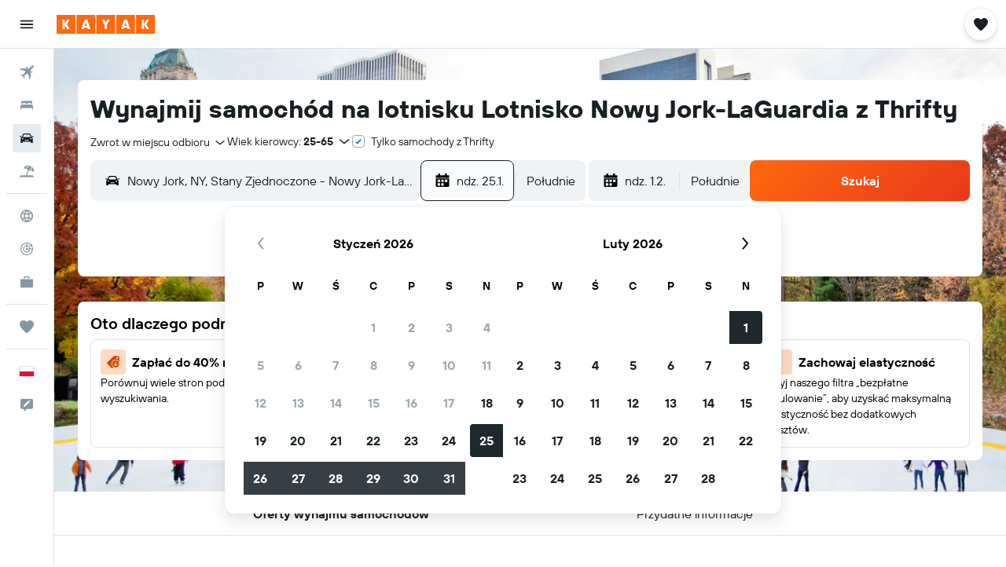

--- FILE ---
content_type: text/html;charset=UTF-8
request_url: https://www.kayak.pl/Thrifty-Wypozyczalnie-Samochodow-Nowy-Jork.LGA.ATHRIFTY.cla.ksp
body_size: 85090
content:
<!DOCTYPE html>
<html lang='pl-pl' dir='ltr'>
<head>
<meta name="r9-version" content="R800d"/><meta name="r9-built" content="20260115.060431"/><meta name="r9-rendered" content="Fri, 16 Jan 2026 05:03:29 GMT"/><meta name="r9-build-number" content="15"/><link rel="stylesheet" href="https://content.r9cdn.net/res/combined.css?v=a5bef9dcb55a6573c2ccba765257aeba8201df26&amp;cluster=4"/><link rel="stylesheet" href="https://content.r9cdn.net/res/combined.css?v=63ba9bf43633ffd51a3d143228d0d5158ab531cd&amp;cluster=4"/><meta name="viewport" content="width=device-width, initial-scale=1, minimum-scale=1"/><meta name="format-detection" content="telephone=no"/><link rel="icon" href="/favicon.ico" sizes="any"/><link rel="icon" href="/icon.svg" type="image/svg+xml"/><title>Wynajem samochodów z Thrifty na lotnisku Lotnisko Nowy Jork-LaGuardia już od 112 zł za dzień - KAYAK</title><meta name="description" content="Znajdź najlepsze ceny wynajmu samochodów z Thrifty na lotnisku Lotnisko Nowy Jork-LaGuardia. Najnowsze ceny: Klasa ekonomiczna 116 zł/dzień. Klasa kompaktowa 112 zł/dzień. Klasa średnia 119 zł/dzień. Klasa standardowa 131 zł/dzień. Klasa wyższa-średnia 131 zł/dzień. Minivan 270 zł/dzień. Zobacz wszystkie (56) opinie dotyczące Thrifty na Lotnisko Nowy Jork-LaGuardia. Wyszukaj z KAYAK najlepsze oferty na wynajem samochodu na lotnisku."/><link rel="preconnect" href="apis.google.com"/><link rel="dns-prefetch" href="apis.google.com"/><link rel="preconnect" href="www.googletagmanager.com"/><link rel="dns-prefetch" href="www.googletagmanager.com"/><link rel="preconnect" href="www.google-analytics.com"/><link rel="dns-prefetch" href="www.google-analytics.com"/><meta name="insight-app-sec-validation" content="af188ca0-1818-47ab-bc00-80a6b93a47d0"/><script type="text/javascript">
var safari13PlusRegex = /Macintosh;.*?Version\/(1[3-9]|[2-9][0-9]+)(\.[0-9]+)* Safari/;
if (
window &&
window.navigator &&
window.navigator.userAgent &&
window.navigator.userAgent.indexOf('Safari') > -1 &&
window.navigator.userAgent.indexOf('Chrome') === -1 &&
safari13PlusRegex.test(window.navigator.userAgent)
) {
if (
'ontouchstart' in window &&
(!('cookieEnabled' in window.navigator) || window.navigator.cookieEnabled)
) {
if (
decodeURIComponent(document.cookie).indexOf('pmov=') < 0 &&
decodeURIComponent(document.cookie).indexOf('oo.tweb=') < 0
) {
var d = new Date();
d.setTime(d.getTime() + 90 * 24 * 60 * 60 * 1000);
document.cookie = 'pmov=tb;path=/;expires=' + d.toUTCString();
}
}
}
</script><meta name="kayak_page" content="car,static-agency-location,airport"/><meta name="seop" content="LGA-THRIFTY"/><meta name="seo-cache" content="true"/><meta name="kayak_seo_splitxp" content="seo-kayak-cars-deals-redesign=control-group"/><script type="text/javascript">
var DynamicContextPromise = (function (handler) {
this.status = 0;
this.value = undefined;
this.thenCallbacks = [];
this.catchCallbacks = [];
this.then = function(fn) {
if (this.status === 0) {
this.thenCallbacks.push(fn);
}
if (this.status === 1) {
fn(this.value);
}
return this;
}.bind(this);
this.catch = function(fn) {
if (this.status === 0) {
this.catchCallbacks.push(fn);
}
if (this.status === 2) {
fn(this.value);
}
return this;
}.bind(this);
var resolve = function(value) {
if (this.status === 0) {
this.status = 1;
this.value = value;
this.thenCallbacks.forEach(function(fn) {
fn(value)
});
}
}.bind(this);
var reject = function(value) {
if (this.status === 0) {
this.status = 2;
this.value = value;
this.catchCallbacks.forEach(function(fn) {
fn(value)
});
}
}.bind(this);
try {
handler(resolve, reject);
} catch (err) {
reject(err);
}
return {
then: this.then,
catch: this.catch,
};
}).bind({})
var ie = (function () {
var undef,
v = 3,
div = document.createElement('div'),
all = div.getElementsByTagName('i');
while (div.innerHTML = '<!--[if gt IE ' + (++v) + ']><i></i><![endif]-->', all[0]);
return v > 4 ? v : undef;
}());
var xhr = ie <= 9 ? new XDomainRequest() : new XMLHttpRequest();
var trackingQueryParams = "";
var getOnlyValidParams = function(paramsList, reservedParamsList) {
var finalParamsList = [];
for (var i = 0; i < paramsList.length; i++) {
if (reservedParamsList.indexOf(paramsList[i].split('=')[0]) == -1) {
finalParamsList.push(paramsList[i]);
}
}
return finalParamsList;
}
var removeUnnecessaryQueryStringChars = function(paramsString) {
if (paramsString.charAt(0) === '?') {
return paramsString.substr(1);
}
return paramsString;
}
var reservedParamsList = ['vertical', 'pageId', 'subPageId', 'originalReferrer', 'seoPlacementId', 'seoLanguage', 'seoCountry', 'tags'];
var paramsString = window.location && window.location.search;
if (paramsString) {
paramsString = removeUnnecessaryQueryStringChars(paramsString);
var finalParamsList = getOnlyValidParams(paramsString.split('&'), reservedParamsList)
trackingQueryParams = finalParamsList.length > 0 ? "&" + finalParamsList.join("&") + "&seo=true" : "";
}
var trackingUrl = '/s/run/fpc/context' +
'?vertical=car' +
'&pageId=static-agency-location' +
'&subPageId=airport' +
'&originalReferrer=' + encodeURIComponent(document.referrer) +
'&seoPlacementId=' + encodeURIComponent('LGA-THRIFTY') +
'&tags=' + encodeURIComponent('') +
'&origin=' + encodeURIComponent('') +
'&destination=' + encodeURIComponent('') +
'&isSeoPage=' + encodeURIComponent('true') +
'&domain=' + encodeURIComponent(window.location.host) +
trackingQueryParams;
xhr.open('GET', trackingUrl, true);
xhr.responseType = 'json';
window.R9 = window.R9 || {};
window.R9.unhiddenElements = [];
window.R9.dynamicContextPromise = new DynamicContextPromise(function(resolve, reject) {
xhr.onload = function () {
if (xhr.readyState === xhr.DONE && xhr.status === 200) {
window.R9 = window.R9 || {};
window.R9.globals = window.R9.globals || {};
resolve(xhr.response);
if (xhr.response['formToken']) {
R9.globals.formtoken = xhr.response['formToken'];
}
if (xhr.response['jsonPlacementEnabled'] && xhr.response['jsonGlobalPlacementEnabled']) {
if (xhr.response['placement']) {
R9.globals.placement = xhr.response['placement'];
}
if (xhr.response['affiliate']) {
R9.globals.affiliate = xhr.response['affiliate'];
}
}
if (xhr.response['dsaRemovableFields']) {
var dsaRemovableParamsList = xhr.response['dsaRemovableFields'];
var query = window.location.search.slice(1) || "";
var params = query.split('&');
var needRemoveParams = false;
for (var i = 0; i < dsaRemovableParamsList.length; i++) {
if (query.indexOf(dsaRemovableParamsList[i] + '=') != -1) {
needRemoveParams = true;
break;
}
}
if (needRemoveParams) {
var path = window.location.pathname;
var finalQuery = [];
for (var i = 0; i < params.length; i++) {
if (dsaRemovableParamsList.indexOf(params[i].split('=')[0]) == -1) {
finalQuery.push(params[i]);
}
}
if (window.history.replaceState) {
window.history.replaceState({}, document.title, path + (finalQuery.length > 0 ? '?' + finalQuery.join('&') : ''));
}
}
if(xhr.response['cachedCookieConsentEnabled']) {
var unhideElement = (elementId) => {
var elementToUnhide = document.querySelector(elementId);
if (elementToUnhide) {
window.R9.unhiddenElements = window.R9.unhiddenElements || [];
window.R9.unhiddenElements.push(elementId.replace('#', ''));
elementToUnhide.removeAttribute('hidden');
elementToUnhide.dispatchEvent(new Event('initialStaticHideRemove'));
}
}
var unhideCookieConsent = () => {
if (xhr.response['showSharedIabTcfDialog']) {
unhideElement('#iab-tcf-dialog');
}
if (xhr.response['showDataTransferDisclaimerDialog']) {
unhideElement('#shared-data-transfer-disclaimer-dialog');
}
if (xhr.response['showTwoPartyConsentDialog']) {
unhideElement('#shared-two-part-consent-dialog');
}
}
if (document.readyState === "loading") {
document.addEventListener("DOMContentLoaded", unhideCookieConsent);
} else {
unhideCookieConsent();
}
}
}
} else {
reject(xhr.response);
}
};
})
xhr.send('');
</script><link rel="canonical" href="https://www.kayak.pl/Thrifty-Wypozyczalnie-Samochodow-Nowy-Jork.LGA.ATHRIFTY.cla.ksp"/><link rel="alternate" hrefLang="en-AU" href="https://www.kayak.com.au/Thrifty-Car-hire-New-York.LGA.ATHRIFTY.cla.ksp"/><link rel="alternate" hrefLang="en-CA" href="https://www.ca.kayak.com/Thrifty-Car-Rentals-New-York.LGA.ATHRIFTY.cla.ksp"/><link rel="alternate" hrefLang="es-ES" href="https://www.kayak.es/Thrifty-Coches-de-alquiler-Nueva-York.LGA.ATHRIFTY.cla.ksp"/><link rel="alternate" hrefLang="fr-FR" href="https://www.kayak.fr/Thrifty-Locations-de-voiture-New-York.LGA.ATHRIFTY.cla.ksp"/><link rel="alternate" hrefLang="en-GB" href="https://www.kayak.co.uk/Thrifty-Car-hire-New-York.LGA.ATHRIFTY.cla.ksp"/><link rel="alternate" hrefLang="it-IT" href="https://www.kayak.it/Thrifty-Auto-a-noleggio-New-York.LGA.ATHRIFTY.cla.ksp"/><link rel="alternate" hrefLang="es-MX" href="https://www.kayak.com.mx/Thrifty-Alquiler-de-autos-Nueva-York.LGA.ATHRIFTY.cla.ksp"/><link rel="alternate" hrefLang="pl-PL" href="https://www.kayak.pl/Thrifty-Wypozyczalnie-Samochodow-Nowy-Jork.LGA.ATHRIFTY.cla.ksp"/><link rel="alternate" hrefLang="en-US" href="https://www.kayak.com/Thrifty-Car-Rentals-New-York.LGA.ATHRIFTY.cla.ksp"/><meta name="msvalidate.01" content="F474AA342B64B17CDE53F5C5D4C07C7A"/><meta property="og:image" content="https://content.r9cdn.net/rimg/dimg/18/9f/c7d88e4f-City-15830-542189bd.jpg?width=1200&amp;height=630&amp;crop=false"/><meta property="og:image:width" content="1200"/><meta property="og:image:height" content="630"/><meta property="og:title" content="Wynajem samochodów z Thrifty na lotnisku Lotnisko Nowy Jork-LaGuardia już od 112 zł za dzień - KAYAK"/><meta property="og:type" content="website"/><meta property="og:description" content="Znajdź najlepsze ceny wynajmu samochodów z Thrifty na lotnisku Lotnisko Nowy Jork-LaGuardia. Najnowsze ceny: Klasa ekonomiczna 116 zł/dzień. Klasa kompaktowa 112 zł/dzień. Klasa średnia 119 zł/dzień. Klasa standardowa 131 zł/dzień. Klasa wyższa-średnia 131 zł/dzień. Minivan 270 zł/dzień. Zobacz wszystkie (56) opinie dotyczące Thrifty na Lotnisko Nowy Jork-LaGuardia. Wyszukaj z KAYAK najlepsze oferty na wynajem samochodu na lotnisku."/><meta property="og:url" content="https://www.kayak.pl/Thrifty-Wypozyczalnie-Samochodow-Nowy-Jork.LGA.ATHRIFTY.cla.ksp"/><meta property="og:site_name" content="KAYAK"/><meta property="fb:pages" content="90811893045"/><meta property="twitter:title" content="Wynajem samochodów z Thrifty na lotnisku Lotnisko Nowy Jork-LaGuardia już od 112 zł za dzień - KAYAK"/><meta name="twitter:description" content="Znajdź najlepsze ceny wynajmu samochodów z Thrifty na lotnisku Lotnisko Nowy Jork-LaGuardia. Najnowsze ceny: Klasa ekonomiczna 116 zł/dzień. Klasa kompaktowa 112 zł/dzień. Klasa średnia 119 zł/dzień. Klasa standardowa 131 zł/dzień. Klasa wyższa-średnia 131 zł/dzień. Minivan 270 zł/dzień. Zobacz wszystkie (56) opinie dotyczące Thrifty na Lotnisko Nowy Jork-LaGuardia. Wyszukaj z KAYAK najlepsze oferty na wynajem samochodu na lotnisku."/><meta name="twitter:image:src" content="https://content.r9cdn.net/rimg/dimg/18/9f/c7d88e4f-City-15830-542189bd.jpg?width=440&amp;height=220&amp;crop=false"/><meta name="twitter:card" content="summary_large_image"/><meta name="twitter:site" content="@KAYAK"/><meta name="twitter:creator" content="@KAYAK"/><meta name="robots" content="index,follow"/><link rel="apple-touch-icon" href="/apple-touch-icon.png"/><link rel="apple-touch-icon" sizes="60x60" href="/apple-touch-icon-60x60.png"/><link rel="apple-touch-icon" sizes="76x76" href="/apple-touch-icon-76x76.png"/><link rel="apple-touch-icon" sizes="120x120" href="/apple-touch-icon-120x120.png"/><link rel="apple-touch-icon" sizes="152x152" href="/apple-touch-icon-152x152.png"/><link rel="apple-touch-icon" sizes="167x167" href="/apple-touch-icon-167x167.png"/><link rel="apple-touch-icon" sizes="180x180" href="/apple-touch-icon-180x180.png"/><script type="application/ld+json">{"@context":"https://schema.org","@type":"Website","name":"KAYAK","url":"https://www.kayak.pl"}</script><script type="application/ld+json">{"@context":"http://schema.org","@type":"Organization","name":"KAYAK","url":"https://www.kayak.pl/Thrifty-Wypozyczalnie-Samochodow-Nowy-Jork.LGA.ATHRIFTY.cla.ksp"}</script><script type="application/ld+json">{"@context":"http://schema.org","@type":"FAQPage","mainEntity":[{"@type":"Question","name":"Jakie samochody są najczęściej wypożyczane w Thrifty na lotnisku Lotnisko Nowy Jork-LaGuardia?","acceptedAnswer":{"@type":"Answer","text":"Samochody klasy Mały samochód (Chevrolet Trax lub podobne) to najczęściej wynajmowany typ pojazdów z wypożyczalni Thrifty na lotnisku Lotnisko Nowy Jork-LaGuardia."}},{"@type":"Question","name":"Gdzie mogę znaleźć wypożyczalnię samochodów Thrifty na lotnisku Lotnisko Nowy Jork-LaGuardia?","acceptedAnswer":{"@type":"Answer","text":"45-01 20th Avenue – to znajdująca się najbliżej lotniska Lotnisko Nowy Jork-LaGuardia wypożyczalnia samochodów Thrifty. Numer telefonu wypożyczalni to: +1 718 779 7456."}},{"@type":"Question","name":"Czy Thrifty oferuje dowóz lub odbiór z lotniska Lotnisko Nowy Jork-LaGuardia (LGA)?","acceptedAnswer":{"@type":"Answer","text":"Tak"}}]}</script><script type="application/ld+json">{"@context":"http://schema.org","@type":"BreadcrumbList","itemListElement":[{"@type":"ListItem","position":"1","item":{"@id":"/","name":"KAYAK.pl"}},{"@type":"ListItem","position":"2","item":{"@id":"/cars","name":"Samochody"}},{"@type":"ListItem","position":"3","item":{"@id":"/Stany-Zjednoczone-Wypozyczalnie-Samochodow.253.crc.html","name":"Wynajem samochodów w Stanach Zjednoczonych"}},{"@type":"ListItem","position":"4","item":{"@id":"/Nowy-Jork-stan--Stany-Zjednoczone-Wypozyczalnie-Samochodow.150.crr.html","name":"Wynajem samochodów Nowy Jork"}},{"@type":"ListItem","position":"5","item":{"@id":"/Tani-Wynajem-Samochodow-Nowy-Jork.15830.cars.ksp","name":"Wynajem samochodów w Nowym Jorku"}},{"@type":"ListItem","position":"6","item":{"@id":"/Thrifty-Wypozyczalnie-Samochodow-Nowy-Jork.ATHRIFTY.15830.cl.ksp","name":"Wynajem samochodów w Nowym Jorku – Thrifty"}},{"@type":"ListItem","position":"7","item":{"@id":"","name":"Wynajem samochodów z Thrifty na lotnisku Lotnisko Nowy Jork-LaGuardia"}}]}</script><script type="application/ld+json">{"@context":"http://schema.org","@type":"AutoRental","name":"Thrifty","image":"https://content.r9cdn.net/rimg/provider-logos/cars/h/thrifty.png?crop=false&width=120&height=60&fallback=default1.png&_v=db95b0cea0b088cbbb7f494d4f4812ab","priceRange":"112 zł+","aggregateRating":{"@type":"AggregateRating","ratingCount":"56","ratingValue":"51","bestRating":"100"},"parentOrganization":{"@type":"Organization","name":"Thrifty"}}</script>
</head>
<body class='bd-default bd-kyk react react-st pl_PL '><div id='root'><div class="c--AO"><nav class="mZv3" aria-label="Szybkie łącza klawiatury"><a href="#main">Przejdź do głównej treści</a></nav><div data-testid="page-top-anchor" aria-live="polite" aria-atomic="true" tabindex="-1" style="position:absolute;width:1px;height:1px;margin:-1px;padding:0;overflow:hidden;clip-path:inset(50%);white-space:nowrap;border:0"></div><header class="mc6t mc6t-mod-sticky-always" style="height:62px;top:0px"><div class="mc6t-wrapper"><div><div class="mc6t-banner mc6t-mod-sticky-non-mobile"></div></div><div class="mc6t-main-content mc6t-mod-bordered" style="height:62px"><div class="common-layout-react-HeaderV2 V_0p V_0p-mod-branded V_0p-mod-side-nav-ux-v2"><div class="wRhj wRhj-mod-justify-start wRhj-mod-grow"><div class="mc6t-nav-button mc6t-mod-hide-empty"><div role="button" tabindex="0" class="ZGw- ZGw--mod-size-medium ZGw--mod-variant-default" aria-label="Otwórz główne menu"><svg viewBox="0 0 200 200" width="20" height="20" xmlns="http://www.w3.org/2000/svg" role="presentation"><path d="M20 153.333h160v-17.778H20v17.778zm0-44.444h160V91.111H20v17.778zm0-62.222v17.778h160V46.667H20z"/></svg></div></div><div class="mc6t-logo mc6t-mod-hide-empty"><div class="gPDR gPDR-mod-focus-keyboard gPDR-kayak gPDR-non-compact gPDR-main-logo-mobile gPDR-mod-reduced-size"><a class="gPDR-main-logo-link" href="/" itemProp="https://schema.org/logo" aria-label="Przejdź na stronę główną kayak"><div class="gPDR-main-logo" style="animation-duration:2000ms"><span style="transform:translate3d(0,0,0);vertical-align:middle;-webkit-font-smoothing:antialiased;-moz-osx-font-smoothing:grayscale;width:auto;height:auto" class="gPDR-logo-image"><svg width="100%" height="100%" viewBox="0 0 125 24" fill="none" xmlns="http://www.w3.org/2000/svg" role="presentation" style="width:inherit;height:inherit;line-height:inherit;color:inherit"><path fill-rule="evenodd" clip-rule="evenodd" d="M0 24h23.936V0H0v24zm25.266 0h23.936V0H25.266v24zm49.202 0H50.532V0h23.936v24zm1.33 0h23.936V0H75.798v24zM125 24h-23.936V0H125v24z" fill="#FF690F"/><path fill-rule="evenodd" clip-rule="evenodd" d="M10.287 11.549V6H7.38v12h2.907v-5.548L13.348 18h3.208l-3.33-6 3.33-6h-3.208l-3.061 5.549zm24.785 4.724L34.552 18h-3.104l3.947-12h3.696l3.93 12h-3.194l-.52-1.727h-4.235zm2.117-6.837l-1.4 4.48h2.8l-1.4-4.48zM63.98 18h-2.906v-5.29L57.144 6h3.463l1.938 3.688L64.447 6h3.409l-3.876 6.71V18zm21.624-1.727L85.084 18h-3.105l3.948-12h3.696l3.93 12h-3.194l-.52-1.727h-4.235zm2.117-6.837l-1.4 4.48h2.8l-1.4-4.48zm23.63 2.113V6h-2.907v12h2.907v-5.548L114.412 18h3.208l-3.33-6 3.33-6h-3.208l-3.061 5.549z" fill="#FAFAFC"/> </svg></span></div></a></div></div></div><div class="wRhj wRhj-mod-width-full-mobile wRhj-mod-justify-center wRhj-mod-allow-shrink"><div class="V_0p-search-display-wrapper"></div></div><div class="wRhj wRhj-mod-justify-end wRhj-mod-grow"><div><div class="common-layout-react-HeaderAccountWrapper theme-light account--collapsible account--not-branded"><div class="ui-layout-header-HeaderTripsItem"><div class="trips-drawer-wrapper theme-light"><div><div role="button" tabindex="0" class="ZGw- ZGw--mod-size-medium ZGw--mod-variant-round" aria-label="Otwórz zapisane oferty"><div class="c_EZE"><svg viewBox="0 0 200 200" width="1.25em" height="1.25em" xmlns="http://www.w3.org/2000/svg" class="" role="presentation" aria-hidden="true"><path d="M176.54 34.58c-8.61-8.83-20.13-13.99-32.29-14.53c-21.53-.97-36.06 12.06-43.92 22.17c-7.86-10.12-22.39-23.14-43.92-22.17c-12.27.54-23.68 5.7-32.29 14.53c-8.72 8.93-13.45 20.56-13.45 32.83c0 19.27 10.98 41.01 32.51 64.58c17.11 18.73 32.29 33.15 46.28 44.24c3.23 2.48 7.1 3.77 10.87 3.77s7.64-1.29 10.87-3.77c14.1-11.09 29.17-25.51 46.28-44.24c21.53-23.57 32.51-45.32 32.51-64.58c0-12.27-4.74-23.9-13.46-32.83z"/></svg></div></div></div></div></div></div></div></div><div class="c5ab7 c5ab7-mod-absolute c5ab7-collapsed c5ab7-mod-variant-accordion" style="top:62px"><div tabindex="-1" class="pRB0 pRB0-collapsed pRB0-mod-variant-accordion pRB0-mod-position-sticky" style="top:62px;height:calc(100vh - 62px)"><div><div class="pRB0-nav-items"><nav class="HtHs" aria-label="Szukaj"><ul class="HtHs-nav-list"><li><a href="/loty/Polska-PL0/Nowy-Jork-LaGuardia-LGA" aria-label="Szukaj lotów " class="dJtn dJtn-collapsed dJtn-mod-variant-accordion" aria-current="false"><svg viewBox="0 0 200 200" width="1.25em" height="1.25em" xmlns="http://www.w3.org/2000/svg" class="ncEv ncEv-rtl-aware dJtn-menu-item-icon" role="presentation" aria-hidden="true"><path d="M178.081 41.973c-2.681 2.663-16.065 17.416-28.956 30.221c0 107.916 3.558 99.815-14.555 117.807l-14.358-60.402l-14.67-14.572c-38.873 38.606-33.015 8.711-33.015 45.669c.037 8.071-3.373 13.38-8.263 18.237L50.66 148.39l-30.751-13.513c10.094-10.017 15.609-8.207 39.488-8.207c8.127-16.666 18.173-23.81 26.033-31.62L70.79 80.509L10 66.269c17.153-17.039 6.638-13.895 118.396-13.895c12.96-12.873 26.882-27.703 29.574-30.377c7.745-7.692 28.017-14.357 31.205-11.191c3.187 3.166-3.349 23.474-11.094 31.167zm-13.674 42.469l-8.099 8.027v23.58c17.508-17.55 21.963-17.767 8.099-31.607zm-48.125-47.923c-13.678-13.652-12.642-10.828-32.152 8.57h23.625l8.527-8.57z"/></svg><div class="dJtn-menu-item-title">Loty</div></a></li><li><a href="/Hotele-Nowy-Jork.15830.hotel.ksp" aria-label="Szukaj noclegów " class="dJtn dJtn-collapsed dJtn-mod-variant-accordion" aria-current="false"><svg viewBox="0 0 200 200" width="1.25em" height="1.25em" xmlns="http://www.w3.org/2000/svg" class="ncEv dJtn-menu-item-icon" role="presentation" aria-hidden="true"><path d="M166.666 44.998v40.438h-6.078c-2.927-7.642-10.155-13.048-18.607-13.048H123.68c-8.452 0-15.68 5.406-18.607 13.048H94.927C92 77.794 84.772 72.388 76.32 72.388H58.019c-8.452 0-15.68 5.406-18.607 13.048H33.33V44.998h133.336zM180 113.749c0-10.387-7.445-18.982-17.131-20.414H37.131C27.44 94.767 20 103.362 20 113.749v41.253h13.33v-20.627h133.336v20.627H180v-41.253z"/></svg><div class="dJtn-menu-item-title">Hotele</div></a></li><li><a href="/cars" aria-label="Szukaj samochodów " class="dJtn dJtn-active dJtn-collapsed dJtn-mod-variant-accordion" aria-current="page"><svg viewBox="0 0 200 200" width="1.25em" height="1.25em" xmlns="http://www.w3.org/2000/svg" class="ncEv dJtn-menu-item-icon" role="presentation" aria-hidden="true"><path d="M22.613 84.516C15.647 84.516 10 78.883 10 71.935h12.613c6.966 0 12.613 5.632 12.613 12.581H22.613zm154.774-12.581c-6.966 0-12.613 5.632-12.613 12.581h12.613c6.966 0 12.613-5.633 12.613-12.581h-12.613zm-14.97 13.387c17.991 23.752 15.201 5.722 15.201 74.678h-25.226v-15.484H46.638V160H22.382c0-61.366-3.522-57.158 15.26-75.027C52.259 31.161 56.599 40 127.818 40c25.287 0 29.864 27.733 34.599 45.322zM51.402 84.63h97.104c-10.46-38.739-5.871-32.049-76.037-32.049c-14.277 0-17.559 19.369-21.067 32.049zm9.619 26.983c0-6.948-5.647-12.581-12.613-12.581H35.796c0 6.948 5.647 12.581 12.613 12.581h12.612zm60.705 11.613H78.169a4.374 4.374 0 0 0-4.132 5.791c1.318 4.014 1.759 2.919 47.794 2.919c5.718-.001 5.891-8.71-.105-8.71zm42.479-24.194h-12.574c-6.944 0-12.613 5.655-12.613 12.581h12.574c6.944 0 12.613-5.654 12.613-12.581z"/></svg><div class="dJtn-menu-item-title">Samochody</div></a></li><li><a href="/packages/nowy-jork" aria-label="Szukaj ofert lot+hotel " class="dJtn dJtn-collapsed dJtn-mod-variant-accordion" aria-current="false"><svg viewBox="0 0 200 200" width="1.25em" height="1.25em" xmlns="http://www.w3.org/2000/svg" class="ncEv dJtn-menu-item-icon" role="presentation" aria-hidden="true"><path d="M157.952 96.997c6.587-23.706 7.897-44.46 4.27-58.735c21.469 15.807 32.083 43.166 26.147 69.806l-30.417-11.071zm-33.65-71.949C98.32 24.07 73.444 38.069 61.141 61.761l29.201 10.628c10.043-22.067 22.168-38.629 33.96-47.341zM167.5 152.5h-64.222l24.267-66.571l22.224 8.089c7.814-28.622 6.856-50.857 1.101-61.029c-3.617-3.015-3.281-3.53-11.699-5.766c-11.068 2.509-27.356 19.292-40.644 48.145l17.85 6.497l-25.75 70.635H32.5C20.074 152.5 10 162.574 10 175h180c0-12.426-10.074-22.5-22.5-22.5z"/></svg><div class="dJtn-menu-item-title">Lot+Hotel</div></a></li></ul></nav></div><div class="pRB0-line"></div><div class="pRB0-nav-items"><nav class="HtHs" aria-label="Planowanie podróży"><ul class="HtHs-nav-list"><li><a href="#" class="eHiZ-mod-underline-none dJtn dJtn-collapsed dJtn-mod-variant-accordion" aria-label="Przejdź do Explore " aria-current="false"><svg viewBox="0 0 200 200" width="1.25em" height="1.25em" xmlns="http://www.w3.org/2000/svg" class="ncEv dJtn-menu-item-icon" role="presentation" aria-hidden="true"><path d="M169.88 138.9h0a79.85 79.85 0 00-3.83-84c-.1-.15-.22-.29-.33-.44a79.91 79.91 0 00-131.3-.2c-.15.22-.33.43-.48.65c-1.37 2-2.63 4.07-3.82 6.2h0a79.85 79.85 0 003.83 84c.1.15.22.29.33.44a79.91 79.91 0 00131.3.2c.15-.22.33-.43.48-.65c1.37-2 2.63-4.1 3.82-6.2zM100 114.55a110.59 110.59 0 00-20.32 2a93.19 93.19 0 01-.05-33a111 111 0 0020.37 2a110.17 110.17 0 0020.37-2a96.15 96.15 0 011.45 16.45a98.18 98.18 0 01-1.5 16.52a111.13 111.13 0 00-20.32-1.97zm16.78 16.12a97.25 97.25 0 01-16.78 31a97.09 97.09 0 01-16.78-31a95.82 95.82 0 0116.78-1.58a98.8 98.8 0 0116.78 1.58zM83.17 69.32a101.72 101.72 0 0116.83-31a101.79 101.79 0 0116.83 31A95.33 95.33 0 01100 70.91a98.56 98.56 0 01-16.83-1.59zm51.35 10.6a115.45 115.45 0 0023.28-10.56a65.2 65.2 0 010 61.27a113 113 0 00-23.38-10.54a113.12 113.12 0 001.94-20.09a111.07 111.07 0 00-1.84-20.08zm15-22.59A100.53 100.53 0 01131 65.78a115.69 115.69 0 00-14.12-28.95a65.42 65.42 0 0132.64 20.5zm-66.39-20.5a115.75 115.75 0 00-14.08 28.85a98.56 98.56 0 01-18.56-8.37a65.51 65.51 0 0132.64-20.48zM65.49 79.88a107.94 107.94 0 00.07 40.17a115.19 115.19 0 00-23.36 10.59a65.2 65.2 0 010-61.27a113 113 0 0023.29 10.51zm-15 62.79a100.14 100.14 0 0118.61-8.47a112.19 112.19 0 0014 29a65.4 65.4 0 01-32.62-20.53zm66.46 20.48a112.49 112.49 0 0013.94-28.85a98.23 98.23 0 0118.63 8.39a65.45 65.45 0 01-32.58 20.46z"/></svg><div class="dJtn-menu-item-title">Explore</div></a></li><li><a href="#" class="eHiZ-mod-underline-none dJtn dJtn-collapsed dJtn-mod-variant-accordion" aria-label="Śledź lot " aria-current="false"><svg viewBox="0 0 200 200" width="1.25em" height="1.25em" xmlns="http://www.w3.org/2000/svg" class="ncEv dJtn-menu-item-icon" role="presentation" aria-hidden="true"><path d="M168.281 58.293c6.845-11.994-5.4-26.252-18.407-20.847C98.458-3.603 20 32.035 20 100c0 44.183 35.817 80 80 80c62.669 0 100.636-68.852 68.281-121.707zm-63.17-27.232a68.554 68.554 0 0 1 37.055 14.07c-4.703 11.218 5.608 23.149 17.509 19.833a68.481 68.481 0 0 1 9.264 29.925h-21.63c-2.285-22.237-19.961-39.913-42.199-42.199V31.061zm0 32.809c16.099 2.175 28.844 14.92 31.019 31.019h-25.588a11.472 11.472 0 0 0-5.431-5.431V63.87zm5.241 41.004h25.588c-2.498 18.488-18.934 32.552-38.383 31.265c-43.199-2.859-45.502-66.262-2.432-72.08v25.588a11.44 11.44 0 0 0-6.384 12.184c1.723 10.959 16.792 13.189 21.611 3.043zm-12.759 63.959c-35.94-1.236-65.19-30.486-66.426-66.426c-1.29-37.5 27.4-68.589 63.958-71.157v21.63c-24.355 2.503-43.239 23.467-42.424 48.667c.801 24.759 20.992 44.951 45.751 45.751c25.199.815 46.164-18.068 48.667-42.424h21.63c-2.567 36.559-33.656 65.248-71.156 63.959z"/></svg><div class="dJtn-menu-item-title">Status lotu</div></a></li><li><a href="#" class="eHiZ-mod-underline-none dJtn dJtn-collapsed dJtn-mod-variant-accordion" aria-label="KAYAK for Business NOWOŚĆ" aria-current="false"><svg viewBox="0 0 200 200" width="1.25em" height="1.25em" xmlns="http://www.w3.org/2000/svg" class="ncEv dJtn-menu-item-icon" role="presentation" aria-hidden="true"><path d="M78.182 42h43.636v14.5h14.546V41.855c0-7.924-6.451-14.355-14.407-14.355H78.044c-7.956 0-14.407 6.431-14.407 14.355V56.5h14.546V42zM20 63.75V158c0 8.004 6.516 14.5 14.545 14.5h130.909c8.029 0 14.545-6.496 14.545-14.5V63.75H20z"/></svg><div class="dJtn-menu-item-title">KAYAK Business</div><span class="dJtn-flag-text">NOWOŚĆ</span></a></li></ul></nav></div><div class="pRB0-line"></div><div class="pRB0-nav-items"><div><a href="#" class="eHiZ-mod-underline-none dJtn dJtn-collapsed dJtn-mod-variant-accordion" aria-label="Trips " aria-current="false"><svg viewBox="0 0 200 200" width="1.25em" height="1.25em" xmlns="http://www.w3.org/2000/svg" class="ncEv dJtn-menu-item-icon" role="presentation" aria-hidden="true"><path d="M176.54 34.58c-8.61-8.83-20.13-13.99-32.29-14.53c-21.53-.97-36.06 12.06-43.92 22.17c-7.86-10.12-22.39-23.14-43.92-22.17c-12.27.54-23.68 5.7-32.29 14.53c-8.72 8.93-13.45 20.56-13.45 32.83c0 19.27 10.98 41.01 32.51 64.58c17.11 18.73 32.29 33.15 46.28 44.24c3.23 2.48 7.1 3.77 10.87 3.77s7.64-1.29 10.87-3.77c14.1-11.09 29.17-25.51 46.28-44.24c21.53-23.57 32.51-45.32 32.51-64.58c0-12.27-4.74-23.9-13.46-32.83z"/></svg><div class="dJtn-menu-item-title">Trips</div></a></div></div><div class="pRB0-line"></div><div class="pRB0-nav-items"><div role="button" tabindex="0" aria-label="Wybierz język " class="dJtn dJtn-collapsed dJtn-mod-variant-accordion"><div class="dJtn-menu-item-icon"><div class="IXOM IXOM-mod-size-xsmall"><span class="IXOM-flag-container IXOM-pl IXOM-mod-bordered"><img class="DU4n DU4n-hidden" alt="Polska (Polski)" width="18" height="12"/></span></div></div><div class="dJtn-menu-item-title">Polski</div></div></div></div><div class="pRB0-navigation-links"><div class="F-Tz"></div></div></div></div><div class="c1yxs-hidden"><div class="c-ulo c-ulo-mod-always-render" aria-modal="true"><div class="c-ulo-viewport"><div tabindex="-1" class="c-ulo-content" style="max-width:640px"><div class="BLL2 BLL2-mod-variant-row BLL2-mod-padding-top-small BLL2-mod-padding-bottom-base BLL2-mod-padding-x-large"><div class="BLL2-main BLL2-mod-close-variant-dismiss BLL2-mod-dialog-variant-bottom-sheet-popup"><span class="BLL2-close BLL2-mod-close-variant-dismiss BLL2-mod-close-orientation-left BLL2-mod-close-button-padding-none"><button role="button" class="Py0r Py0r-mod-full-height-width Py0r-mod-variant-solid Py0r-mod-theme-none Py0r-mod-shape-default Py0r-mod-size-xsmall Py0r-mod-outline-offset" tabindex="0" aria-disabled="false" aria-label="Zamknij"><div class="Py0r-button-container"><div class="Py0r-button-content"><svg viewBox="0 0 200 200" width="20" height="20" xmlns="http://www.w3.org/2000/svg" role="presentation"><path fill-rule="evenodd" clip-rule="evenodd" d="M180 37.918L162.082 20L100 82.208L37.918 20L20 37.918L82.208 100L20 162.082L37.918 180L100 117.792L162.082 180L180 162.082L117.792 100z"/></svg></div></div></button></span><div class="BLL2-content"></div></div><div class="BLL2-bottom-content"><label class="hEI8" id="country-picker-search-label" for="country-picker-search">Szukaj kraju lub języka</label><div role="presentation" tabindex="-1" class="puNl puNl-mod-cursor-inherit puNl-mod-font-size-base puNl-mod-radius-base puNl-mod-corner-radius-all puNl-mod-size-base puNl-mod-spacing-default puNl-mod-state-default puNl-mod-theme-form puNl-mod-validation-state-neutral puNl-mod-validation-style-border"><input class="NhpT NhpT-mod-radius-base NhpT-mod-corner-radius-all NhpT-mod-size-base NhpT-mod-state-default NhpT-mod-theme-form NhpT-mod-validation-state-neutral NhpT-mod-validation-style-border NhpT-mod-hide-native-clear-button" type="search" tabindex="0" aria-controls="country-picker-list" id="country-picker-search" autoComplete="off" placeholder="Szukaj kraju lub języka" value=""/></div></div></div><div class="Qe5W Qe5W-mod-padding-none"><div class="daOL"><ul role="listbox" tabindex="0" id="country-picker-list" class="RHsd RHsd-mod-hide-focus-outline RHsd-mod-display-flex"><li id="es-AR-Argentina (Español)" role="option" class="pe5z" aria-selected="false"><a aria-current="false" class="dG4A" href="https://www.kayak.com.ar/cars" tabindex="-1"><div class="IXOM IXOM-mod-size-xsmall"><span class="IXOM-flag-container IXOM-ar IXOM-mod-bordered"><img class="DU4n DU4n-hidden" alt="Argentina (Español)" width="18" height="12"/></span></div><span class="dG4A-label">Argentina (Español)</span></a></li><li id="en-AU-Australia (English)" role="option" class="pe5z" aria-selected="false"><a aria-current="false" class="dG4A" href="https://www.kayak.com.au/Thrifty-Car-hire-New-York.LGA.ATHRIFTY.cla.ksp" tabindex="-1"><div class="IXOM IXOM-mod-size-xsmall"><span class="IXOM-flag-container IXOM-au IXOM-mod-bordered"><img class="DU4n DU4n-hidden" alt="Australia (English)" width="18" height="12"/></span></div><span class="dG4A-label">Australia (English)</span></a></li><li id="fr-BE-Belgique (Français)" role="option" class="pe5z" aria-selected="false"><a aria-current="false" class="dG4A" href="https://www.be.kayak.com/cars" tabindex="-1"><div class="IXOM IXOM-mod-size-xsmall"><span class="IXOM-flag-container IXOM-be IXOM-mod-bordered"><img class="DU4n DU4n-hidden" alt="Belgique (Français)" width="18" height="12"/></span></div><span class="dG4A-label">Belgique (Français)</span></a></li><li id="nl-BE-België (Nederlands)" role="option" class="pe5z" aria-selected="false"><a aria-current="false" class="dG4A" href="https://www.be.kayak.com/cars" tabindex="-1"><div class="IXOM IXOM-mod-size-xsmall"><span class="IXOM-flag-container IXOM-be IXOM-mod-bordered"><img class="DU4n DU4n-hidden" alt="België (Nederlands)" width="18" height="12"/></span></div><span class="dG4A-label">België (Nederlands)</span></a></li><li id="es-BO-Bolivia (Español)" role="option" class="pe5z" aria-selected="false"><a aria-current="false" class="dG4A" href="https://www.kayak.bo/cars" tabindex="-1"><div class="IXOM IXOM-mod-size-xsmall"><span class="IXOM-flag-container IXOM-bo IXOM-mod-bordered"><img class="DU4n DU4n-hidden" alt="Bolivia (Español)" width="18" height="12"/></span></div><span class="dG4A-label">Bolivia (Español)</span></a></li><li id="pt-BR-Brasil (Português)" role="option" class="pe5z" aria-selected="false"><a aria-current="false" class="dG4A" href="https://www.kayak.com.br/cars" tabindex="-1"><div class="IXOM IXOM-mod-size-xsmall"><span class="IXOM-flag-container IXOM-br IXOM-mod-bordered"><img class="DU4n DU4n-hidden" alt="Brasil (Português)" width="18" height="12"/></span></div><span class="dG4A-label">Brasil (Português)</span></a></li><li id="en-CA-Canada (English)" role="option" class="pe5z" aria-selected="false"><a aria-current="false" class="dG4A" href="https://www.ca.kayak.com/Thrifty-Car-Rentals-New-York.LGA.ATHRIFTY.cla.ksp" tabindex="-1"><div class="IXOM IXOM-mod-size-xsmall"><span class="IXOM-flag-container IXOM-ca IXOM-mod-bordered"><img class="DU4n DU4n-hidden" alt="Canada (English)" width="18" height="12"/></span></div><span class="dG4A-label">Canada (English)</span></a></li><li id="fr-CA-Canada (Français)" role="option" class="pe5z" aria-selected="false"><a aria-current="false" class="dG4A" href="https://www.ca.kayak.com/Thrifty-Car-Rentals-New-York.LGA.ATHRIFTY.cla.ksp" tabindex="-1"><div class="IXOM IXOM-mod-size-xsmall"><span class="IXOM-flag-container IXOM-ca IXOM-mod-bordered"><img class="DU4n DU4n-hidden" alt="Canada (Français)" width="18" height="12"/></span></div><span class="dG4A-label">Canada (Français)</span></a></li><li id="es-CL-Chile (Español)" role="option" class="pe5z" aria-selected="false"><a aria-current="false" class="dG4A" href="https://www.kayak.cl/cars" tabindex="-1"><div class="IXOM IXOM-mod-size-xsmall"><span class="IXOM-flag-container IXOM-cl IXOM-mod-bordered"><img class="DU4n DU4n-hidden" alt="Chile (Español)" width="18" height="12"/></span></div><span class="dG4A-label">Chile (Español)</span></a></li><li id="es-CO-Colombia (Español)" role="option" class="pe5z" aria-selected="false"><a aria-current="false" class="dG4A" href="https://www.kayak.com.co/cars" tabindex="-1"><div class="IXOM IXOM-mod-size-xsmall"><span class="IXOM-flag-container IXOM-co IXOM-mod-bordered"><img class="DU4n DU4n-hidden" alt="Colombia (Español)" width="18" height="12"/></span></div><span class="dG4A-label">Colombia (Español)</span></a></li><li id="es-CR-Costa Rica (Español)" role="option" class="pe5z" aria-selected="false"><a aria-current="false" class="dG4A" href="https://www.kayak.co.cr/cars" tabindex="-1"><div class="IXOM IXOM-mod-size-xsmall"><span class="IXOM-flag-container IXOM-cr IXOM-mod-bordered"><img class="DU4n DU4n-hidden" alt="Costa Rica (Español)" width="18" height="12"/></span></div><span class="dG4A-label">Costa Rica (Español)</span></a></li><li id="da-DK-Danmark (Dansk)" role="option" class="pe5z" aria-selected="false"><a aria-current="false" class="dG4A" href="https://www.kayak.dk/cars" tabindex="-1"><div class="IXOM IXOM-mod-size-xsmall"><span class="IXOM-flag-container IXOM-dk IXOM-mod-bordered"><img class="DU4n DU4n-hidden" alt="Danmark (Dansk)" width="18" height="12"/></span></div><span class="dG4A-label">Danmark (Dansk)</span></a></li><li id="de-DE-Deutschland (Deutsch)" role="option" class="pe5z" aria-selected="false"><a aria-current="false" class="dG4A" href="https://www.kayak.de/cars" tabindex="-1"><div class="IXOM IXOM-mod-size-xsmall"><span class="IXOM-flag-container IXOM-de IXOM-mod-bordered"><img class="DU4n DU4n-hidden" alt="Deutschland (Deutsch)" width="18" height="12"/></span></div><span class="dG4A-label">Deutschland (Deutsch)</span></a></li><li id="en-DE-Germany (English)" role="option" class="pe5z" aria-selected="false"><a aria-current="false" class="dG4A" href="https://www.kayak.de/cars" tabindex="-1"><div class="IXOM IXOM-mod-size-xsmall"><span class="IXOM-flag-container IXOM-de IXOM-mod-bordered"><img class="DU4n DU4n-hidden" alt="Germany (English)" width="18" height="12"/></span></div><span class="dG4A-label">Germany (English)</span></a></li><li id="es-EC-Ecuador (Español)" role="option" class="pe5z" aria-selected="false"><a aria-current="false" class="dG4A" href="https://www.kayak.com.ec/cars" tabindex="-1"><div class="IXOM IXOM-mod-size-xsmall"><span class="IXOM-flag-container IXOM-ec IXOM-mod-bordered"><img class="DU4n DU4n-hidden" alt="Ecuador (Español)" width="18" height="12"/></span></div><span class="dG4A-label">Ecuador (Español)</span></a></li><li id="es-SV-El Salvador (Español)" role="option" class="pe5z" aria-selected="false"><a aria-current="false" class="dG4A" href="https://www.kayak.com.sv/cars" tabindex="-1"><div class="IXOM IXOM-mod-size-xsmall"><span class="IXOM-flag-container IXOM-sv IXOM-mod-bordered"><img class="DU4n DU4n-hidden" alt="El Salvador (Español)" width="18" height="12"/></span></div><span class="dG4A-label">El Salvador (Español)</span></a></li><li id="es-ES-España (Español)" role="option" class="pe5z" aria-selected="false"><a aria-current="false" class="dG4A" href="https://www.kayak.es/Thrifty-Coches-de-alquiler-Nueva-York.LGA.ATHRIFTY.cla.ksp" tabindex="-1"><div class="IXOM IXOM-mod-size-xsmall"><span class="IXOM-flag-container IXOM-es IXOM-mod-bordered"><img class="DU4n DU4n-hidden" alt="España (Español)" width="18" height="12"/></span></div><span class="dG4A-label">España (Español)</span></a></li><li id="ca-ES-Espanya (Català)" role="option" class="pe5z" aria-selected="false"><a aria-current="false" class="dG4A" href="https://www.kayak.es/Thrifty-Coches-de-alquiler-Nueva-York.LGA.ATHRIFTY.cla.ksp" tabindex="-1"><div class="IXOM IXOM-mod-size-xsmall"><span class="IXOM-flag-container IXOM-es IXOM-mod-bordered"><img class="DU4n DU4n-hidden" alt="Espanya (Català)" width="18" height="12"/></span></div><span class="dG4A-label">Espanya (Català)</span></a></li><li id="fr-FR-France (Français)" role="option" class="pe5z" aria-selected="false"><a aria-current="false" class="dG4A" href="https://www.kayak.fr/Thrifty-Locations-de-voiture-New-York.LGA.ATHRIFTY.cla.ksp" tabindex="-1"><div class="IXOM IXOM-mod-size-xsmall"><span class="IXOM-flag-container IXOM-fr IXOM-mod-bordered"><img class="DU4n DU4n-hidden" alt="France (Français)" width="18" height="12"/></span></div><span class="dG4A-label">France (Français)</span></a></li><li id="el-GR-Ελλάδα (Ελληνική)" role="option" class="pe5z" aria-selected="false"><a aria-current="false" class="dG4A" href="https://www.gr.kayak.com/cars" tabindex="-1"><div class="IXOM IXOM-mod-size-xsmall"><span class="IXOM-flag-container IXOM-gr IXOM-mod-bordered"><img class="DU4n DU4n-hidden" alt="Ελλάδα (Ελληνική)" width="18" height="12"/></span></div><span class="dG4A-label">Ελλάδα (Ελληνική)</span></a></li><li id="es-GT-Guatemala (Español)" role="option" class="pe5z" aria-selected="false"><a aria-current="false" class="dG4A" href="https://www.kayak.com.gt/cars" tabindex="-1"><div class="IXOM IXOM-mod-size-xsmall"><span class="IXOM-flag-container IXOM-gt IXOM-mod-bordered"><img class="DU4n DU4n-hidden" alt="Guatemala (Español)" width="18" height="12"/></span></div><span class="dG4A-label">Guatemala (Español)</span></a></li><li id="es-HN-Honduras (Español)" role="option" class="pe5z" aria-selected="false"><a aria-current="false" class="dG4A" href="https://www.kayak.com.hn/cars" tabindex="-1"><div class="IXOM IXOM-mod-size-xsmall"><span class="IXOM-flag-container IXOM-hn IXOM-mod-bordered"><img class="DU4n DU4n-hidden" alt="Honduras (Español)" width="18" height="12"/></span></div><span class="dG4A-label">Honduras (Español)</span></a></li><li id="en-HK-Hong Kong (English)" role="option" class="pe5z" aria-selected="false"><a aria-current="false" class="dG4A" href="https://www.kayak.com.hk/cars" tabindex="-1"><div class="IXOM IXOM-mod-size-xsmall"><span class="IXOM-flag-container IXOM-hk IXOM-mod-bordered"><img class="DU4n DU4n-hidden" alt="Hong Kong (English)" width="18" height="12"/></span></div><span class="dG4A-label">Hong Kong (English)</span></a></li><li id="zh-HK-香港 (中文)" role="option" class="pe5z" aria-selected="false"><a aria-current="false" class="dG4A" href="https://www.kayak.com.hk/cars" tabindex="-1"><div class="IXOM IXOM-mod-size-xsmall"><span class="IXOM-flag-container IXOM-hk IXOM-mod-bordered"><img class="DU4n DU4n-hidden" alt="香港 (中文)" width="18" height="12"/></span></div><span class="dG4A-label">香港 (中文)</span></a></li><li id="en-IN-India (English)" role="option" class="pe5z" aria-selected="false"><a aria-current="false" class="dG4A" href="https://www.kayak.co.in/cars" tabindex="-1"><div class="IXOM IXOM-mod-size-xsmall"><span class="IXOM-flag-container IXOM-in IXOM-mod-bordered"><img class="DU4n DU4n-hidden" alt="India (English)" width="18" height="12"/></span></div><span class="dG4A-label">India (English)</span></a></li><li id="id-ID-Indonesia (Bahasa Indonesia)" role="option" class="pe5z" aria-selected="false"><a aria-current="false" class="dG4A" href="https://www.kayak.co.id/cars" tabindex="-1"><div class="IXOM IXOM-mod-size-xsmall"><span class="IXOM-flag-container IXOM-id IXOM-mod-bordered"><img class="DU4n DU4n-hidden" alt="Indonesia (Bahasa Indonesia)" width="18" height="12"/></span></div><span class="dG4A-label">Indonesia (Bahasa Indonesia)</span></a></li><li id="en-ID-Indonesia (English)" role="option" class="pe5z" aria-selected="false"><a aria-current="false" class="dG4A" href="https://www.kayak.co.id/cars" tabindex="-1"><div class="IXOM IXOM-mod-size-xsmall"><span class="IXOM-flag-container IXOM-id IXOM-mod-bordered"><img class="DU4n DU4n-hidden" alt="Indonesia (English)" width="18" height="12"/></span></div><span class="dG4A-label">Indonesia (English)</span></a></li><li id="en-IE-Ireland (English)" role="option" class="pe5z" aria-selected="false"><a aria-current="false" class="dG4A" href="https://www.kayak.ie/cars" tabindex="-1"><div class="IXOM IXOM-mod-size-xsmall"><span class="IXOM-flag-container IXOM-ie IXOM-mod-bordered"><img class="DU4n DU4n-hidden" alt="Ireland (English)" width="18" height="12"/></span></div><span class="dG4A-label">Ireland (English)</span></a></li><li id="en-IL-Israel (English)" role="option" class="pe5z" aria-selected="false"><a aria-current="false" class="dG4A" href="https://www.il.kayak.com/cars" tabindex="-1"><div class="IXOM IXOM-mod-size-xsmall"><span class="IXOM-flag-container IXOM-il IXOM-mod-bordered"><img class="DU4n DU4n-hidden" alt="Israel (English)" width="18" height="12"/></span></div><span class="dG4A-label">Israel (English)</span></a></li><li id="he-IL-ישראל (עִבְרִית)" role="option" class="pe5z" aria-selected="false"><a aria-current="false" class="dG4A" href="https://www.il.kayak.com/cars" tabindex="-1"><div class="IXOM IXOM-mod-size-xsmall"><span class="IXOM-flag-container IXOM-il IXOM-mod-bordered"><img class="DU4n DU4n-hidden" alt="ישראל (עִבְרִית)" width="18" height="12"/></span></div><span class="dG4A-label">ישראל (עִבְרִית)</span></a></li><li id="it-IT-Italia (Italiano)" role="option" class="pe5z" aria-selected="false"><a aria-current="false" class="dG4A" href="https://www.kayak.it/Thrifty-Auto-a-noleggio-New-York.LGA.ATHRIFTY.cla.ksp" tabindex="-1"><div class="IXOM IXOM-mod-size-xsmall"><span class="IXOM-flag-container IXOM-it IXOM-mod-bordered"><img class="DU4n DU4n-hidden" alt="Italia (Italiano)" width="18" height="12"/></span></div><span class="dG4A-label">Italia (Italiano)</span></a></li><li id="ja-JP-日本 (日本語)" role="option" class="pe5z" aria-selected="false"><a aria-current="false" class="dG4A" href="https://www.kayak.co.jp/cars" tabindex="-1"><div class="IXOM IXOM-mod-size-xsmall"><span class="IXOM-flag-container IXOM-jp IXOM-mod-bordered"><img class="DU4n DU4n-hidden" alt="日本 (日本語)" width="18" height="12"/></span></div><span class="dG4A-label">日本 (日本語)</span></a></li><li id="en-MY-Malaysia (English)" role="option" class="pe5z" aria-selected="false"><a aria-current="false" class="dG4A" href="https://www.kayak.com.my/cars" tabindex="-1"><div class="IXOM IXOM-mod-size-xsmall"><span class="IXOM-flag-container IXOM-my IXOM-mod-bordered"><img class="DU4n DU4n-hidden" alt="Malaysia (English)" width="18" height="12"/></span></div><span class="dG4A-label">Malaysia (English)</span></a></li><li id="ms-MY-Malaysia (Melayu)" role="option" class="pe5z" aria-selected="false"><a aria-current="false" class="dG4A" href="https://www.kayak.com.my/cars" tabindex="-1"><div class="IXOM IXOM-mod-size-xsmall"><span class="IXOM-flag-container IXOM-my IXOM-mod-bordered"><img class="DU4n DU4n-hidden" alt="Malaysia (Melayu)" width="18" height="12"/></span></div><span class="dG4A-label">Malaysia (Melayu)</span></a></li><li id="es-MX-México (Español)" role="option" class="pe5z" aria-selected="false"><a aria-current="false" class="dG4A" href="https://www.kayak.com.mx/Thrifty-Alquiler-de-autos-Nueva-York.LGA.ATHRIFTY.cla.ksp" tabindex="-1"><div class="IXOM IXOM-mod-size-xsmall"><span class="IXOM-flag-container IXOM-mx IXOM-mod-bordered"><img class="DU4n DU4n-hidden" alt="México (Español)" width="18" height="12"/></span></div><span class="dG4A-label">México (Español)</span></a></li><li id="nl-NL-Nederland (Nederlands)" role="option" class="pe5z" aria-selected="false"><a aria-current="false" class="dG4A" href="https://www.kayak.nl/cars" tabindex="-1"><div class="IXOM IXOM-mod-size-xsmall"><span class="IXOM-flag-container IXOM-nl IXOM-mod-bordered"><img class="DU4n DU4n-hidden" alt="Nederland (Nederlands)" width="18" height="12"/></span></div><span class="dG4A-label">Nederland (Nederlands)</span></a></li><li id="en-NZ-New Zealand (English)" role="option" class="pe5z" aria-selected="false"><a aria-current="false" class="dG4A" href="https://www.nz.kayak.com/cars" tabindex="-1"><div class="IXOM IXOM-mod-size-xsmall"><span class="IXOM-flag-container IXOM-nz IXOM-mod-bordered"><img class="DU4n DU4n-hidden" alt="New Zealand (English)" width="18" height="12"/></span></div><span class="dG4A-label">New Zealand (English)</span></a></li><li id="es-NI-Nicaragua (Español)" role="option" class="pe5z" aria-selected="false"><a aria-current="false" class="dG4A" href="https://www.kayak.com.ni/cars" tabindex="-1"><div class="IXOM IXOM-mod-size-xsmall"><span class="IXOM-flag-container IXOM-ni IXOM-mod-bordered"><img class="DU4n DU4n-hidden" alt="Nicaragua (Español)" width="18" height="12"/></span></div><span class="dG4A-label">Nicaragua (Español)</span></a></li><li id="no-NO-Norge (Norsk)" role="option" class="pe5z" aria-selected="false"><a aria-current="false" class="dG4A" href="https://www.kayak.no/cars" tabindex="-1"><div class="IXOM IXOM-mod-size-xsmall"><span class="IXOM-flag-container IXOM-no IXOM-mod-bordered"><img class="DU4n DU4n-hidden" alt="Norge (Norsk)" width="18" height="12"/></span></div><span class="dG4A-label">Norge (Norsk)</span></a></li><li id="es-PA-Panamá (Español)" role="option" class="pe5z" aria-selected="false"><a aria-current="false" class="dG4A" href="https://www.kayak.com.pa/cars" tabindex="-1"><div class="IXOM IXOM-mod-size-xsmall"><span class="IXOM-flag-container IXOM-pa IXOM-mod-bordered"><img class="DU4n DU4n-hidden" alt="Panamá (Español)" width="18" height="12"/></span></div><span class="dG4A-label">Panamá (Español)</span></a></li><li id="es-PY-Paraguay (Español)" role="option" class="pe5z" aria-selected="false"><a aria-current="false" class="dG4A" href="https://www.kayak.com.py/cars" tabindex="-1"><div class="IXOM IXOM-mod-size-xsmall"><span class="IXOM-flag-container IXOM-py IXOM-mod-bordered"><img class="DU4n DU4n-hidden" alt="Paraguay (Español)" width="18" height="12"/></span></div><span class="dG4A-label">Paraguay (Español)</span></a></li><li id="es-PE-Perú (Español)" role="option" class="pe5z" aria-selected="false"><a aria-current="false" class="dG4A" href="https://www.kayak.com.pe/cars" tabindex="-1"><div class="IXOM IXOM-mod-size-xsmall"><span class="IXOM-flag-container IXOM-pe IXOM-mod-bordered"><img class="DU4n DU4n-hidden" alt="Perú (Español)" width="18" height="12"/></span></div><span class="dG4A-label">Perú (Español)</span></a></li><li id="en-PH-Philippines (English)" role="option" class="pe5z" aria-selected="false"><a aria-current="false" class="dG4A" href="https://www.kayak.com.ph/cars" tabindex="-1"><div class="IXOM IXOM-mod-size-xsmall"><span class="IXOM-flag-container IXOM-ph IXOM-mod-bordered"><img class="DU4n DU4n-hidden" alt="Philippines (English)" width="18" height="12"/></span></div><span class="dG4A-label">Philippines (English)</span></a></li><li id="pl-PL-Polska (Polski)" role="option" class="pe5z pe5z-mod-selected" aria-selected="true"><a aria-current="true" class="dG4A dG4A-mod-selected" href="https://www.kayak.pl/Thrifty-Wypozyczalnie-Samochodow-Nowy-Jork.LGA.ATHRIFTY.cla.ksp" tabindex="-1"><div class="IXOM IXOM-mod-size-xsmall"><span class="IXOM-flag-container IXOM-pl IXOM-mod-bordered"><img class="DU4n DU4n-hidden" alt="Polska (Polski)" width="18" height="12"/></span></div><span class="dG4A-label">Polska (Polski)</span></a></li><li id="pt-PT-Portugal (Português)" role="option" class="pe5z" aria-selected="false"><a aria-current="false" class="dG4A" href="https://www.kayak.pt/cars" tabindex="-1"><div class="IXOM IXOM-mod-size-xsmall"><span class="IXOM-flag-container IXOM-pt IXOM-mod-bordered"><img class="DU4n DU4n-hidden" alt="Portugal (Português)" width="18" height="12"/></span></div><span class="dG4A-label">Portugal (Português)</span></a></li><li id="es-PR-Puerto Rico (Español)" role="option" class="pe5z" aria-selected="false"><a aria-current="false" class="dG4A" href="https://www.kayak.com.pr/cars" tabindex="-1"><div class="IXOM IXOM-mod-size-xsmall"><span class="IXOM-flag-container IXOM-pr IXOM-mod-bordered"><img class="DU4n DU4n-hidden" alt="Puerto Rico (Español)" width="18" height="12"/></span></div><span class="dG4A-label">Puerto Rico (Español)</span></a></li><li id="es-DO-República Dominicana (Español)" role="option" class="pe5z" aria-selected="false"><a aria-current="false" class="dG4A" href="https://www.kayak.com.do/cars" tabindex="-1"><div class="IXOM IXOM-mod-size-xsmall"><span class="IXOM-flag-container IXOM-do IXOM-mod-bordered"><img class="DU4n DU4n-hidden" alt="República Dominicana (Español)" width="18" height="12"/></span></div><span class="dG4A-label">República Dominicana (Español)</span></a></li><li id="ro-RO-România (Română)" role="option" class="pe5z" aria-selected="false"><a aria-current="false" class="dG4A" href="https://www.ro.kayak.com/cars" tabindex="-1"><div class="IXOM IXOM-mod-size-xsmall"><span class="IXOM-flag-container IXOM-ro IXOM-mod-bordered"><img class="DU4n DU4n-hidden" alt="România (Română)" width="18" height="12"/></span></div><span class="dG4A-label">România (Română)</span></a></li><li id="fr-CH-Suisse (Français)" role="option" class="pe5z" aria-selected="false"><a aria-current="false" class="dG4A" href="https://www.kayak.ch/cars" tabindex="-1"><div class="IXOM IXOM-mod-size-xsmall"><span class="IXOM-flag-container IXOM-ch IXOM-mod-bordered"><img class="DU4n DU4n-hidden" alt="Suisse (Français)" width="18" height="12"/></span></div><span class="dG4A-label">Suisse (Français)</span></a></li><li id="de-CH-Schweiz (Deutsch)" role="option" class="pe5z" aria-selected="false"><a aria-current="false" class="dG4A" href="https://www.kayak.ch/cars" tabindex="-1"><div class="IXOM IXOM-mod-size-xsmall"><span class="IXOM-flag-container IXOM-ch IXOM-mod-bordered"><img class="DU4n DU4n-hidden" alt="Schweiz (Deutsch)" width="18" height="12"/></span></div><span class="dG4A-label">Schweiz (Deutsch)</span></a></li><li id="en-SG-Singapore (English)" role="option" class="pe5z" aria-selected="false"><a aria-current="false" class="dG4A" href="https://www.kayak.sg/cars" tabindex="-1"><div class="IXOM IXOM-mod-size-xsmall"><span class="IXOM-flag-container IXOM-sg IXOM-mod-bordered"><img class="DU4n DU4n-hidden" alt="Singapore (English)" width="18" height="12"/></span></div><span class="dG4A-label">Singapore (English)</span></a></li><li id="en-ZA-South Africa (English)" role="option" class="pe5z" aria-selected="false"><a aria-current="false" class="dG4A" href="https://www.za.kayak.com/cars" tabindex="-1"><div class="IXOM IXOM-mod-size-xsmall"><span class="IXOM-flag-container IXOM-za IXOM-mod-bordered"><img class="DU4n DU4n-hidden" alt="South Africa (English)" width="18" height="12"/></span></div><span class="dG4A-label">South Africa (English)</span></a></li><li id="ko-KR-대한민국 (한국어)" role="option" class="pe5z" aria-selected="false"><a aria-current="false" class="dG4A" href="https://www.kayak.co.kr/cars" tabindex="-1"><div class="IXOM IXOM-mod-size-xsmall"><span class="IXOM-flag-container IXOM-kr IXOM-mod-bordered"><img class="DU4n DU4n-hidden" alt="대한민국 (한국어)" width="18" height="12"/></span></div><span class="dG4A-label">대한민국 (한국어)</span></a></li><li id="fi-FI-Suomi (Suomi)" role="option" class="pe5z" aria-selected="false"><a aria-current="false" class="dG4A" href="https://www.fi.kayak.com/cars" tabindex="-1"><div class="IXOM IXOM-mod-size-xsmall"><span class="IXOM-flag-container IXOM-fi IXOM-mod-bordered"><img class="DU4n DU4n-hidden" alt="Suomi (Suomi)" width="18" height="12"/></span></div><span class="dG4A-label">Suomi (Suomi)</span></a></li><li id="sv-SE-Sverige (Svenska)" role="option" class="pe5z" aria-selected="false"><a aria-current="false" class="dG4A" href="https://www.kayak.se/cars" tabindex="-1"><div class="IXOM IXOM-mod-size-xsmall"><span class="IXOM-flag-container IXOM-se IXOM-mod-bordered"><img class="DU4n DU4n-hidden" alt="Sverige (Svenska)" width="18" height="12"/></span></div><span class="dG4A-label">Sverige (Svenska)</span></a></li><li id="zh-TW-台灣 (中文)" role="option" class="pe5z" aria-selected="false"><a aria-current="false" class="dG4A" href="https://www.tw.kayak.com/cars" tabindex="-1"><div class="IXOM IXOM-mod-size-xsmall"><span class="IXOM-flag-container IXOM-tw IXOM-mod-bordered"><img class="DU4n DU4n-hidden" alt="台灣 (中文)" width="18" height="12"/></span></div><span class="dG4A-label">台灣 (中文)</span></a></li><li id="tr-TR-Türkiye (Türkçe)" role="option" class="pe5z" aria-selected="false"><a aria-current="false" class="dG4A" href="https://www.kayak.com.tr/cars" tabindex="-1"><div class="IXOM IXOM-mod-size-xsmall"><span class="IXOM-flag-container IXOM-tr IXOM-mod-bordered"><img class="DU4n DU4n-hidden" alt="Türkiye (Türkçe)" width="18" height="12"/></span></div><span class="dG4A-label">Türkiye (Türkçe)</span></a></li><li id="en-AE-United Arab Emirates (English)" role="option" class="pe5z" aria-selected="false"><a aria-current="false" class="dG4A" href="https://www.kayak.ae/cars" tabindex="-1"><div class="IXOM IXOM-mod-size-xsmall"><span class="IXOM-flag-container IXOM-ae IXOM-mod-bordered"><img class="DU4n DU4n-hidden" alt="United Arab Emirates (English)" width="18" height="12"/></span></div><span class="dG4A-label">United Arab Emirates (English)</span></a></li><li id="en-GB-United Kingdom (English)" role="option" class="pe5z" aria-selected="false"><a aria-current="false" class="dG4A" href="https://www.kayak.co.uk/Thrifty-Car-hire-New-York.LGA.ATHRIFTY.cla.ksp" tabindex="-1"><div class="IXOM IXOM-mod-size-xsmall"><span class="IXOM-flag-container IXOM-gb IXOM-mod-bordered"><img class="DU4n DU4n-hidden" alt="United Kingdom (English)" width="18" height="12"/></span></div><span class="dG4A-label">United Kingdom (English)</span></a></li><li id="en-US-United States (English)" role="option" class="pe5z" aria-selected="false"><a aria-current="false" class="dG4A" href="https://www.kayak.com/Thrifty-Car-Rentals-New-York.LGA.ATHRIFTY.cla.ksp" tabindex="-1"><div class="IXOM IXOM-mod-size-xsmall"><span class="IXOM-flag-container IXOM-us IXOM-mod-bordered"><img class="DU4n DU4n-hidden" alt="United States (English)" width="18" height="12"/></span></div><span class="dG4A-label">United States (English)</span></a></li><li id="es-US-Estados Unidos (Español)" role="option" class="pe5z" aria-selected="false"><a aria-current="false" class="dG4A" href="https://www.kayak.com/Thrifty-Car-Rentals-New-York.LGA.ATHRIFTY.cla.ksp" tabindex="-1"><div class="IXOM IXOM-mod-size-xsmall"><span class="IXOM-flag-container IXOM-us IXOM-mod-bordered"><img class="DU4n DU4n-hidden" alt="Estados Unidos (Español)" width="18" height="12"/></span></div><span class="dG4A-label">Estados Unidos (Español)</span></a></li><li id="es-UY-Uruguay (Español)" role="option" class="pe5z" aria-selected="false"><a aria-current="false" class="dG4A" href="https://www.kayak.com.uy/cars" tabindex="-1"><div class="IXOM IXOM-mod-size-xsmall"><span class="IXOM-flag-container IXOM-uy IXOM-mod-bordered"><img class="DU4n DU4n-hidden" alt="Uruguay (Español)" width="18" height="12"/></span></div><span class="dG4A-label">Uruguay (Español)</span></a></li><li id="es-VE-Venezuela (Español)" role="option" class="pe5z" aria-selected="false"><a aria-current="false" class="dG4A" href="https://www.kayak.co.ve/cars" tabindex="-1"><div class="IXOM IXOM-mod-size-xsmall"><span class="IXOM-flag-container IXOM-ve IXOM-mod-bordered"><img class="DU4n DU4n-hidden" alt="Venezuela (Español)" width="18" height="12"/></span></div><span class="dG4A-label">Venezuela (Español)</span></a></li><li id="en-VN-Vietnam (English)" role="option" class="pe5z" aria-selected="false"><a aria-current="false" class="dG4A" href="https://www.vn.kayak.com/cars" tabindex="-1"><div class="IXOM IXOM-mod-size-xsmall"><span class="IXOM-flag-container IXOM-vn IXOM-mod-bordered"><img class="DU4n DU4n-hidden" alt="Vietnam (English)" width="18" height="12"/></span></div><span class="dG4A-label">Vietnam (English)</span></a></li><li id="vi-VN-Việt Nam (Việt)" role="option" class="pe5z" aria-selected="false"><a aria-current="false" class="dG4A" href="https://www.vn.kayak.com/cars" tabindex="-1"><div class="IXOM IXOM-mod-size-xsmall"><span class="IXOM-flag-container IXOM-vn IXOM-mod-bordered"><img class="DU4n DU4n-hidden" alt="Việt Nam (Việt)" width="18" height="12"/></span></div><span class="dG4A-label">Việt Nam (Việt)</span></a></li><li id="de-AT-Österreich (Deutsch)" role="option" class="pe5z" aria-selected="false"><a aria-current="false" class="dG4A" href="https://www.at.kayak.com/cars" tabindex="-1"><div class="IXOM IXOM-mod-size-xsmall"><span class="IXOM-flag-container IXOM-at IXOM-mod-bordered"><img class="DU4n DU4n-hidden" alt="Österreich (Deutsch)" width="18" height="12"/></span></div><span class="dG4A-label">Österreich (Deutsch)</span></a></li><li id="cs-CZ-Česká republika (Čeština)" role="option" class="pe5z" aria-selected="false"><a aria-current="false" class="dG4A" href="https://www.cz.kayak.com/cars" tabindex="-1"><div class="IXOM IXOM-mod-size-xsmall"><span class="IXOM-flag-container IXOM-cz IXOM-mod-bordered"><img class="DU4n DU4n-hidden" alt="Česká republika (Čeština)" width="18" height="12"/></span></div><span class="dG4A-label">Česká republika (Čeština)</span></a></li><li id="uk-UA-Україна (Українська)" role="option" class="pe5z" aria-selected="false"><a aria-current="false" class="dG4A" href="https://www.ua.kayak.com/cars" tabindex="-1"><div class="IXOM IXOM-mod-size-xsmall"><span class="IXOM-flag-container IXOM-ua IXOM-mod-bordered"><img class="DU4n DU4n-hidden" alt="Україна (Українська)" width="18" height="12"/></span></div><span class="dG4A-label">Україна (Українська)</span></a></li><li id="ar-SA-المملكة العربية السعودية (العَرَبِيَّة)" role="option" class="pe5z" aria-selected="false"><a aria-current="false" class="dG4A" href="https://www.kayak.sa/cars" tabindex="-1"><div class="IXOM IXOM-mod-size-xsmall"><span class="IXOM-flag-container IXOM-sa IXOM-mod-bordered"><img class="DU4n DU4n-hidden" alt="المملكة العربية السعودية (العَرَبِيَّة)" width="18" height="12"/></span></div><span class="dG4A-label">المملكة العربية السعودية (العَرَبِيَّة)</span></a></li><li id="en-SA-Saudi Arabia (English)" role="option" class="pe5z" aria-selected="false"><a aria-current="false" class="dG4A" href="https://www.kayak.sa/cars" tabindex="-1"><div class="IXOM IXOM-mod-size-xsmall"><span class="IXOM-flag-container IXOM-sa IXOM-mod-bordered"><img class="DU4n DU4n-hidden" alt="Saudi Arabia (English)" width="18" height="12"/></span></div><span class="dG4A-label">Saudi Arabia (English)</span></a></li><li id="th-TH-ประเทศไทย (ภาษาไทย)" role="option" class="pe5z" aria-selected="false"><a aria-current="false" class="dG4A" href="https://www.kayak.co.th/cars" tabindex="-1"><div class="IXOM IXOM-mod-size-xsmall"><span class="IXOM-flag-container IXOM-th IXOM-mod-bordered"><img class="DU4n DU4n-hidden" alt="ประเทศไทย (ภาษาไทย)" width="18" height="12"/></span></div><span class="dG4A-label">ประเทศไทย (ภาษาไทย)</span></a></li><li id="en-TH-Thailand (English)" role="option" class="pe5z" aria-selected="false"><a aria-current="false" class="dG4A" href="https://www.kayak.co.th/cars" tabindex="-1"><div class="IXOM IXOM-mod-size-xsmall"><span class="IXOM-flag-container IXOM-th IXOM-mod-bordered"><img class="DU4n DU4n-hidden" alt="Thailand (English)" width="18" height="12"/></span></div><span class="dG4A-label">Thailand (English)</span></a></li></ul></div></div></div></div></div></div><div class="V_0p-loader"></div></div></div></div></header><div class="c--AO-main c--AO-new-nav-breakpoints c--AO-no-sec-nav" id="main" style="margin:0"><div id="cover" class="UdJT UdJT-mod-loading"><picture><source srcSet="[data-uri]" media="(max-width: 639px)"/><source srcSet="https://content.r9cdn.net/rimg/dimg/18/9f/c7d88e4f-City-15830-542189bd.jpg?crop=true&amp;width=360&amp;height=203&amp;xhint=2028&amp;yhint=1582&amp;outputtype=webp 360w,https://content.r9cdn.net/rimg/dimg/18/9f/c7d88e4f-City-15830-542189bd.jpg?crop=true&amp;width=640&amp;height=360&amp;xhint=2028&amp;yhint=1582&amp;outputtype=webp 640w,https://content.r9cdn.net/rimg/dimg/18/9f/c7d88e4f-City-15830-542189bd.jpg?crop=true&amp;width=768&amp;height=432&amp;xhint=2028&amp;yhint=1582&amp;outputtype=webp 768w,https://content.r9cdn.net/rimg/dimg/18/9f/c7d88e4f-City-15830-542189bd.jpg?crop=true&amp;width=960&amp;height=540&amp;xhint=2028&amp;yhint=1582&amp;outputtype=webp 960w,https://content.r9cdn.net/rimg/dimg/18/9f/c7d88e4f-City-15830-542189bd.jpg?crop=true&amp;width=1024&amp;height=576&amp;xhint=2028&amp;yhint=1582&amp;outputtype=webp 1024w,https://content.r9cdn.net/rimg/dimg/18/9f/c7d88e4f-City-15830-542189bd.jpg?crop=true&amp;width=1280&amp;height=720&amp;xhint=2028&amp;yhint=1582&amp;outputtype=webp 1280w,https://content.r9cdn.net/rimg/dimg/18/9f/c7d88e4f-City-15830-542189bd.jpg?crop=true&amp;width=1440&amp;height=810&amp;xhint=2028&amp;yhint=1582&amp;outputtype=webp 1440w,https://content.r9cdn.net/rimg/dimg/18/9f/c7d88e4f-City-15830-542189bd.jpg?crop=true&amp;width=2160&amp;height=1215&amp;xhint=2028&amp;yhint=1582&amp;outputtype=webp 2160w" sizes="100vw" type="image/webp"/><img class="UdJT-image" srcSet="https://content.r9cdn.net/rimg/dimg/18/9f/c7d88e4f-City-15830-542189bd.jpg?crop=true&amp;width=360&amp;height=203&amp;xhint=2028&amp;yhint=1582 360w,https://content.r9cdn.net/rimg/dimg/18/9f/c7d88e4f-City-15830-542189bd.jpg?crop=true&amp;width=640&amp;height=360&amp;xhint=2028&amp;yhint=1582 640w,https://content.r9cdn.net/rimg/dimg/18/9f/c7d88e4f-City-15830-542189bd.jpg?crop=true&amp;width=768&amp;height=432&amp;xhint=2028&amp;yhint=1582 768w,https://content.r9cdn.net/rimg/dimg/18/9f/c7d88e4f-City-15830-542189bd.jpg?crop=true&amp;width=960&amp;height=540&amp;xhint=2028&amp;yhint=1582 960w,https://content.r9cdn.net/rimg/dimg/18/9f/c7d88e4f-City-15830-542189bd.jpg?crop=true&amp;width=1024&amp;height=576&amp;xhint=2028&amp;yhint=1582 1024w,https://content.r9cdn.net/rimg/dimg/18/9f/c7d88e4f-City-15830-542189bd.jpg?crop=true&amp;width=1280&amp;height=720&amp;xhint=2028&amp;yhint=1582 1280w,https://content.r9cdn.net/rimg/dimg/18/9f/c7d88e4f-City-15830-542189bd.jpg?crop=true&amp;width=1440&amp;height=810&amp;xhint=2028&amp;yhint=1582 1440w,https://content.r9cdn.net/rimg/dimg/18/9f/c7d88e4f-City-15830-542189bd.jpg?crop=true&amp;width=2160&amp;height=1215&amp;xhint=2028&amp;yhint=1582 2160w" sizes="100vw" src="https://content.r9cdn.net/rimg/dimg/18/9f/c7d88e4f-City-15830-542189bd.jpg?crop=true&amp;width=1366&amp;height=768&amp;xhint=2028&amp;yhint=1582" role="presentation" alt="" loading="eager"/></picture><div class="kml-layout mod-wide edges-m mobile-edges UdJT-content UdJT-mod-standard UdJT-mod-spacing-small c31EJ"><div class="if98-cover-content if98-content-wrapper"><h1 class="if98-header">Wynajmij samochód na lotnisku Lotnisko Nowy Jork-LaGuardia z Thrifty</h1><div><div class="vL6B vL6B-theme-seo-responsive"><div class="J_T2"><div class="J_T2-header"><div class="c8pzf c8pzf-mod-desktop-spacing"><div class="vL6B-top-controls"><div class="c2cnN c2cnN-mod-size-small c2cnN-mod-full-width"><div class="udzg udzg-mod-size-small udzg-mod-radius-none udzg-mod-state-default udzg-mod-alignment-left udzg-mod-variant-default udzg-mod-full-width" role="combobox" aria-controls="car-search-form-type-toggle-a6012" aria-haspopup="listbox" aria-expanded="false" tabindex="0" aria-label="Miejsce zwrotu auta Zwrot w miejscu odbioru"><div class="Uqct-title"><span class="Uczr-select-title Uczr-mod-alignment-left">Zwrot w miejscu odbioru</span></div><div class="c15uy c15uy-mod-variant-default"><svg viewBox="0 0 200 200" width="1.25em" height="1.25em" xmlns="http://www.w3.org/2000/svg" role="presentation"><path d="M100 132.5c-3.873 0 .136 2.376-64.801-51.738l9.603-11.523L100 115.237l55.199-45.999l9.603 11.523C99.806 134.924 103.855 132.5 100 132.5z"/></svg></div></div></div><div role="button" tabindex="0"><div class="udzg udzg-mod-size-small udzg-mod-radius-none udzg-mod-state-default udzg-mod-alignment-left udzg-mod-variant-default"><div class="Uqct-title"><span class="oECi">Wiek kierowcy:<!-- --> <span class="oECi-age oECi-mod-bold-age">25-65</span></span></div><div class="c15uy c15uy-mod-variant-default"><svg viewBox="0 0 200 200" width="1.25em" height="1.25em" xmlns="http://www.w3.org/2000/svg" role="presentation"><path d="M100 132.5c-3.873 0 .136 2.376-64.801-51.738l9.603-11.523L100 115.237l55.199-45.999l9.603 11.523C99.806 134.924 103.855 132.5 100 132.5z"/></svg></div></div></div><div class="kX9Y-field kX9Y-agency kX9Y-mod-theme-compact"><span class="dX-j dX-j-mod-checked dX-j-mod-size-small dX-j-mod-align-center dX-j-mod-label-position-end dX-j-mod-theme-default"><span class="dX-j-input-wrapper"><input id="cars-search-form-agency" tabindex="0" aria-disabled="false" aria-checked="true" class="dX-j-input" type="checkbox" checked="" value="true"/><svg viewBox="0 0 200 200" width="1.25em" height="1.25em" xmlns="http://www.w3.org/2000/svg" class="dX-j-icon" role="presentation"><path d="M132.639 63.231l-48.974 53.26l-17.569-13.51l-12.191 15.855c22.199 17.07 30.128 26.802 38.284 17.932l55.172-60l-14.722-13.537z"/></svg></span><label for="cars-search-form-agency" id="cars-search-form-agency-label" class="dX-j-label"><span class="dBB_">Tylko samochody z Thrifty</span></label></span></div></div></div></div><div class="J_T2-row J_T2-mod-collapse-l J_T2-mod-spacing-y-xxsmall J_T2-mod-spacing-x-xxsmall"><div class="J_T2-field-group J_T2-mod-collapse-l J_T2-mod-spacing-y-xxsmall J_T2-mod-spacing-x-xxsmall J_T2-mod-grow"><div class="c4Nju"><div class="VzQg VzQg-mod-border-radius-medium c4Nju-block c4Nju-mod-size-large"></div></div></div><div class="J_T2-field-group J_T2-mod-collapse-l J_T2-mod-spacing-y-xxsmall J_T2-mod-spacing-x-xxsmall J_T2-mod-grow"><div class="c4Nju"><div class="VzQg VzQg-mod-border-radius-medium c4Nju-block c4Nju-mod-size-large"></div></div></div><span class="vL6B-submit"><span class="wU1X"><button class="RxNS RxNS-mod-disabled RxNS-mod-stretch RxNS-mod-animation-search RxNS-mod-variant-solid RxNS-mod-theme-progress RxNS-mod-shape-default RxNS-mod-spacing-base RxNS-mod-size-xlarge" tabindex="-1" disabled="" aria-disabled="true" role="button" type="submit" aria-label="Kliknij, by szukać samochodów"><div class="RxNS-button-container"><div class="RxNS-button-content"><div class="a7Uc"><div class="a7Uc-infix"><span class="A_8a-title">Szukaj</span></div></div></div></div></button></span></span></div><div class="J_T2-footer"><div class="h9sR-no-filters"><div class="UHff UHff-mod-margin-top-small"><div class="UHff-title-placeholder"></div><div class="UHff-items-placeholder"><div class="UHff-cmp2-item-placeholder"></div></div></div></div></div></div></div></div></div><div class="kml-col-hidden kml-col-l if98-cover-content if98-usp-wrapper"><div><div class="oQgp-content oQgp-mod-hidden-mobile oQgp-pres-color"><div class="oQgp-title">Oto dlaczego podróżujący wybierają KAYAK</div><div class="oQgp-cards"><p class="oQgp-card"><span class="oQgp-icon oQgp-deal"></span><span class="oQgp-card-title">Zapłać do 40% mniej</span><span class="oQgp-card-description">Porównuj wiele stron podczas jednego wyszukiwania.</span></p><p class="oQgp-card"><span class="oQgp-icon oQgp-bulb"></span><span class="oQgp-card-title">Korzystaj bezpłatnie</span><span class="oQgp-card-description">Brak ukrytych opłat.</span></p><p class="oQgp-card"><span class="oQgp-icon oQgp-filter"></span><span class="oQgp-card-title">Filtruj oferty</span><span class="oQgp-card-description">Filtruj wg typu lub marki samochodu. Błyskawicznie dostosuj swoje wyniki.</span></p><p class="oQgp-card"><span class="oQgp-icon oQgp-mod-flexible-icon"></span><span class="oQgp-card-title">Zachowaj elastyczność</span><span class="oQgp-card-description">Użyj naszego filtra „bezpłatne anulowanie”, aby uzyskać maksymalną elastyczność bez dodatkowych kosztów.</span></p></div></div></div></div></div></div><div class="N_ex N_ex-pres-sticky N_ex-mod-inline-spacing-top-none N_ex-mod-inline N_ex-mod-sticky" style="top:62px"><div class="N_ex-navigation-wrapper N_ex-mod-inline"><div class="N_ex-navigation-container"><div class="N_ex-navigation-items-wrapper N_ex-mod-space-items-evenly-l"><div class="vHYk-button-wrapper vHYk-mod-pres-sticky"><div role="button" tabindex="0" class="vHYk vHYk-button" data-text="Oferty wynajmu samochodów"><span>Oferty wynajmu samochodów</span></div></div><div class="vHYk-button-wrapper vHYk-mod-pres-sticky"><div role="button" tabindex="0" class="vHYk vHYk-button" data-text="Przydatne informacje"><span>Przydatne informacje</span></div></div></div></div></div></div><div class="kPy6-spacer"></div><div role="region" aria-label="Oferty wynajmu samochodów" tabindex="-1"><span id="navbar-item-recommended-by" class="vlX0-section-scroll-position" style="top:-132px"></span><div class="kml-layout edges-m mobile-edges vlX0-badge-wrapper c31EJ"><div class="z6uD z6uD-mod-theme-neutral z6uD-mod-variant-default z6uD-mod-layout-inline z6uD-mod-text-align-center z6uD-mod-size-large z6uD-mod-padding-x-xsmall z6uD-mod-bold-text z6uD-mod-nowrap">Oferty wynajmu samochodów</div></div><div class="apjE apjE-mod-theme-white"><div class="kml-layout edges-m mobile-edges c31EJ"><span id="car-classes-section" style="top:0" class="Vdvb-section-scroll-position"></span><section id="car-classes" class="Vdvb Vdvb-mod-size-xxxxlarge Vdvb-mod-color-default"><div class="Vdvb-header-container" data-testid="header"><h2>Ceny wynajmu samochodów w Thrifty na lotnisku Lotnisko Nowy Jork-LaGuardia</h2></div><div class="uAFA uAFA-mod-top-margin-none uAFA-mod-left-margin-none uAFA-mod-bottom-margin-none uAFA-mod-right-margin-none"><div class="c0CeI c0CeI-mod-level-default c0CeI-mod-variant-border c0CeI-mod-elevation-app c0CeI-mod-spacing-medium"><div class="c0CeI-content"><svg viewBox="0 0 200 200" width="1.25em" height="1.25em" xmlns="http://www.w3.org/2000/svg" class="nTrN-icon nTrN-mod-level-default" role="presentation" aria-hidden="true"><path fill-rule="evenodd" clip-rule="evenodd" d="M100 19c-44.187 0-80 35.813-80 80s35.813 80 80 80s80-35.813 80-80s-35.813-80-80-80zm0 145.455c-36.092 0-65.454-29.363-65.454-65.455S63.908 33.545 100 33.545S165.454 62.909 165.454 99S136.092 164.455 100 164.455zm-8.98-72.284h17.96v55.419H91.02V92.171zm0-35.265h17.96v17.96H91.02v-17.96z"/></svg><div><div class="uAFA-content">Wybierz termin podróży na KAYAK, aby wyszukać najlepsze ceny.</div></div></div><div class="c0CeI-button"><button class="RxNS RxNS-mod-variant-outline RxNS-mod-theme-base RxNS-mod-shape-default RxNS-mod-spacing-base RxNS-mod-size-xsmall" tabindex="0" aria-disabled="false" role="button"><div class="RxNS-button-container"><div class="RxNS-button-content">Wybierz daty</div></div></button></div></div></div><div class="jV_r jV_r-mod-theme-white"><div class="jV_r-items"><div class="jV_r-item"><div class="rDx- rDx--mod-shadow-none"><div class="ZlQH"><div class="ZlQH-car-image-wrapper"><img class="DU4n DU4n-hidden ZlQH-car-image" alt="Mały samochód" height="80"/></div><div class="ZlQH-photo-bottom"><div class="ZlQH-agency-logo-wrapper ZlQH-mod-size-default ZlQH-mod-width-half"><img class="DU4n DU4n-hidden ZlQH-agency-logo ZlQH-mod-size-default" alt="Logo " height="16"/></div></div></div><div class="rDx--info"><div class="QnQj"><div class="QnQj-category"><span class="QnQj-car-name">Mały samochód</span></div><div role="list" class="iTHr-result-list iTHr-mod-desktop"><span class="hEI8"><div role="listitem" tabindex="0">Skrzynia biegów Ręczna skrzynia biegów</div></span><div class="iTHr-car-option iTHr-mod-result-list iTHr-has-tooltip" aria-hidden="true"><svg viewBox="0 0 200 200" width="1.25em" height="1.25em" xmlns="http://www.w3.org/2000/svg" class="iTHr-icon" role="presentation"><path d="M30.3 50.78a4.25 4.25 0 00-.2 1.1v48a6 6 0 006 6h58v42c0 .4.2.7.2 1.1a16 16 0 1011.6 0a4.25 4.25 0 00.2-1.1v-42H158v42c0 .4.2.7.2 1.1a16 16 0 1011.6 0a4.25 4.25 0 00.2-1.1v-96c0-.4-.2-.7-.2-1.1a16 16 0 10-11.6 0a4.25 4.25 0 00-.2 1.1v42h-52v-42c0-.4-.2-.7-.2-1.1a16 16 0 10-11.6 0a4.25 4.25 0 00-.2 1.1v42H42v-42c0-.4-.2-.7-.2-1.1A16 16 0 1020 35.88a16.1 16.1 0 0010.3 14.9z"/></svg>M</div></div></div><div class="rDx--booking-line"><div class="rDx--price"></div><div class="c2oac-buttons c2oac-mod-theme-card"><a href="#" class="eHiZ-mod-underline-none c2oac-select-button" target="_self">Zobacz ofertę</a></div></div></div><div class="rDx--price-alert-container"><button class="c8jCP"><div class="c_f-R-price-alert"><svg viewBox="0 0 200 200" width="16" height="16" xmlns="http://www.w3.org/2000/svg" aria-label="Ikona dzwonka" role="presentation"><path d="M69.3 166.67h61.4c-4.95 12.18-16.74 20.83-30.7 20.83s-25.75-8.65-30.7-20.83zm114.03-32.06v11.23c0 4.6-3.73 8.33-8.33 8.33H25a8.33 8.33 0 01-8.33-8.33v-11.23c0-6.77 3.65-12.82 9.27-16.59c4.46-2.99 7.4-8.08 7.4-13.85V93.55c0-31.06 21.27-57.08 50.01-64.48c.06-9.16 7.49-16.57 16.66-16.57h0c9.16 0 16.59 7.4 16.65 16.55c29.19 7.73 50.01 35.5 50.01 66.79v8.33c0 5.77 2.94 10.86 7.4 13.85c5.62 3.77 9.27 9.82 9.27 16.59zm-16.67 0c0-1.09-.97-2.13-1.88-2.74a33.298 33.298 0 01-14.79-27.7v-8.33c0-27.56-20.49-50.48-46.64-52.18c-1.13-.07-2.25-.11-3.36-.11c-27.57 0-50 22.43-50 50v10.62c0 11.14-5.53 21.49-14.79 27.7c-.91.61-1.88 1.65-1.88 2.74v2.89h133.33v-2.89z"/></svg></div></button></div></div></div><div class="jV_r-item"><div class="rDx- rDx--mod-shadow-none"><div class="ZlQH"><div class="ZlQH-car-image-wrapper"><img class="DU4n DU4n-hidden ZlQH-car-image" alt="Średni samochód" height="80"/></div><div class="ZlQH-photo-bottom"><div class="ZlQH-agency-logo-wrapper ZlQH-mod-size-default ZlQH-mod-width-half"><img class="DU4n DU4n-hidden ZlQH-agency-logo ZlQH-mod-size-default" alt="Logo " height="16"/></div></div></div><div class="rDx--info"><div class="QnQj"><div class="QnQj-category"><span class="QnQj-car-name">Średni samochód</span></div><div role="list" class="iTHr-result-list iTHr-mod-desktop"><span class="hEI8"><div role="listitem" tabindex="0">Skrzynia biegów Ręczna skrzynia biegów</div></span><div class="iTHr-car-option iTHr-mod-result-list iTHr-has-tooltip" aria-hidden="true"><svg viewBox="0 0 200 200" width="1.25em" height="1.25em" xmlns="http://www.w3.org/2000/svg" class="iTHr-icon" role="presentation"><path d="M30.3 50.78a4.25 4.25 0 00-.2 1.1v48a6 6 0 006 6h58v42c0 .4.2.7.2 1.1a16 16 0 1011.6 0a4.25 4.25 0 00.2-1.1v-42H158v42c0 .4.2.7.2 1.1a16 16 0 1011.6 0a4.25 4.25 0 00.2-1.1v-96c0-.4-.2-.7-.2-1.1a16 16 0 10-11.6 0a4.25 4.25 0 00-.2 1.1v42h-52v-42c0-.4-.2-.7-.2-1.1a16 16 0 10-11.6 0a4.25 4.25 0 00-.2 1.1v42H42v-42c0-.4-.2-.7-.2-1.1A16 16 0 1020 35.88a16.1 16.1 0 0010.3 14.9z"/></svg>M</div></div></div><div class="rDx--booking-line"><div class="rDx--price"></div><div class="c2oac-buttons c2oac-mod-theme-card"><a href="#" class="eHiZ-mod-underline-none c2oac-select-button" target="_self">Zobacz ofertę</a></div></div></div><div class="rDx--price-alert-container"><button class="c8jCP"><div class="c_f-R-price-alert"><svg viewBox="0 0 200 200" width="16" height="16" xmlns="http://www.w3.org/2000/svg" aria-label="Ikona dzwonka" role="presentation"><path d="M69.3 166.67h61.4c-4.95 12.18-16.74 20.83-30.7 20.83s-25.75-8.65-30.7-20.83zm114.03-32.06v11.23c0 4.6-3.73 8.33-8.33 8.33H25a8.33 8.33 0 01-8.33-8.33v-11.23c0-6.77 3.65-12.82 9.27-16.59c4.46-2.99 7.4-8.08 7.4-13.85V93.55c0-31.06 21.27-57.08 50.01-64.48c.06-9.16 7.49-16.57 16.66-16.57h0c9.16 0 16.59 7.4 16.65 16.55c29.19 7.73 50.01 35.5 50.01 66.79v8.33c0 5.77 2.94 10.86 7.4 13.85c5.62 3.77 9.27 9.82 9.27 16.59zm-16.67 0c0-1.09-.97-2.13-1.88-2.74a33.298 33.298 0 01-14.79-27.7v-8.33c0-27.56-20.49-50.48-46.64-52.18c-1.13-.07-2.25-.11-3.36-.11c-27.57 0-50 22.43-50 50v10.62c0 11.14-5.53 21.49-14.79 27.7c-.91.61-1.88 1.65-1.88 2.74v2.89h133.33v-2.89z"/></svg></div></button></div></div></div><div class="jV_r-item"><div class="rDx- rDx--mod-shadow-none"><div class="ZlQH"><div class="ZlQH-car-image-wrapper"><img class="DU4n DU4n-hidden ZlQH-car-image" alt="Duży samochód" height="80"/></div><div class="ZlQH-photo-bottom"><div class="ZlQH-agency-logo-wrapper ZlQH-mod-size-default ZlQH-mod-width-half"><img class="DU4n DU4n-hidden ZlQH-agency-logo ZlQH-mod-size-default" alt="Logo " height="16"/></div></div></div><div class="rDx--info"><div class="QnQj"><div class="QnQj-category"><span class="QnQj-car-name">Duży samochód</span></div><div role="list" class="iTHr-result-list iTHr-mod-desktop"><span class="hEI8"><div role="listitem" tabindex="0">Skrzynia biegów Ręczna skrzynia biegów</div></span><div class="iTHr-car-option iTHr-mod-result-list iTHr-has-tooltip" aria-hidden="true"><svg viewBox="0 0 200 200" width="1.25em" height="1.25em" xmlns="http://www.w3.org/2000/svg" class="iTHr-icon" role="presentation"><path d="M30.3 50.78a4.25 4.25 0 00-.2 1.1v48a6 6 0 006 6h58v42c0 .4.2.7.2 1.1a16 16 0 1011.6 0a4.25 4.25 0 00.2-1.1v-42H158v42c0 .4.2.7.2 1.1a16 16 0 1011.6 0a4.25 4.25 0 00.2-1.1v-96c0-.4-.2-.7-.2-1.1a16 16 0 10-11.6 0a4.25 4.25 0 00-.2 1.1v42h-52v-42c0-.4-.2-.7-.2-1.1a16 16 0 10-11.6 0a4.25 4.25 0 00-.2 1.1v42H42v-42c0-.4-.2-.7-.2-1.1A16 16 0 1020 35.88a16.1 16.1 0 0010.3 14.9z"/></svg>M</div></div></div><div class="rDx--booking-line"><div class="rDx--price"></div><div class="c2oac-buttons c2oac-mod-theme-card"><a href="#" class="eHiZ-mod-underline-none c2oac-select-button" target="_self">Zobacz ofertę</a></div></div></div><div class="rDx--price-alert-container"><button class="c8jCP"><div class="c_f-R-price-alert"><svg viewBox="0 0 200 200" width="16" height="16" xmlns="http://www.w3.org/2000/svg" aria-label="Ikona dzwonka" role="presentation"><path d="M69.3 166.67h61.4c-4.95 12.18-16.74 20.83-30.7 20.83s-25.75-8.65-30.7-20.83zm114.03-32.06v11.23c0 4.6-3.73 8.33-8.33 8.33H25a8.33 8.33 0 01-8.33-8.33v-11.23c0-6.77 3.65-12.82 9.27-16.59c4.46-2.99 7.4-8.08 7.4-13.85V93.55c0-31.06 21.27-57.08 50.01-64.48c.06-9.16 7.49-16.57 16.66-16.57h0c9.16 0 16.59 7.4 16.65 16.55c29.19 7.73 50.01 35.5 50.01 66.79v8.33c0 5.77 2.94 10.86 7.4 13.85c5.62 3.77 9.27 9.82 9.27 16.59zm-16.67 0c0-1.09-.97-2.13-1.88-2.74a33.298 33.298 0 01-14.79-27.7v-8.33c0-27.56-20.49-50.48-46.64-52.18c-1.13-.07-2.25-.11-3.36-.11c-27.57 0-50 22.43-50 50v10.62c0 11.14-5.53 21.49-14.79 27.7c-.91.61-1.88 1.65-1.88 2.74v2.89h133.33v-2.89z"/></svg></div></button></div></div></div><div class="jV_r-item"><div class="rDx- rDx--mod-shadow-none"><div class="ZlQH"><div class="ZlQH-car-image-wrapper"><img class="DU4n DU4n-hidden ZlQH-car-image" alt="Luksusowy samochód" height="80"/></div><div class="ZlQH-photo-bottom"><div class="ZlQH-agency-logo-wrapper ZlQH-mod-size-default ZlQH-mod-width-half"><img class="DU4n DU4n-hidden ZlQH-agency-logo ZlQH-mod-size-default" alt="Logo " height="16"/></div></div></div><div class="rDx--info"><div class="QnQj"><div class="QnQj-category"><span class="QnQj-car-name">Luksusowy samochód</span></div><div role="list" class="iTHr-result-list iTHr-mod-desktop"><span class="hEI8"><div role="listitem" tabindex="0">Skrzynia biegów Ręczna skrzynia biegów</div></span><div class="iTHr-car-option iTHr-mod-result-list iTHr-has-tooltip" aria-hidden="true"><svg viewBox="0 0 200 200" width="1.25em" height="1.25em" xmlns="http://www.w3.org/2000/svg" class="iTHr-icon" role="presentation"><path d="M30.3 50.78a4.25 4.25 0 00-.2 1.1v48a6 6 0 006 6h58v42c0 .4.2.7.2 1.1a16 16 0 1011.6 0a4.25 4.25 0 00.2-1.1v-42H158v42c0 .4.2.7.2 1.1a16 16 0 1011.6 0a4.25 4.25 0 00.2-1.1v-96c0-.4-.2-.7-.2-1.1a16 16 0 10-11.6 0a4.25 4.25 0 00-.2 1.1v42h-52v-42c0-.4-.2-.7-.2-1.1a16 16 0 10-11.6 0a4.25 4.25 0 00-.2 1.1v42H42v-42c0-.4-.2-.7-.2-1.1A16 16 0 1020 35.88a16.1 16.1 0 0010.3 14.9z"/></svg>M</div></div></div><div class="rDx--booking-line"><div class="rDx--price"></div><div class="c2oac-buttons c2oac-mod-theme-card"><a href="#" class="eHiZ-mod-underline-none c2oac-select-button" target="_self">Zobacz ofertę</a></div></div></div><div class="rDx--price-alert-container"><button class="c8jCP"><div class="c_f-R-price-alert"><svg viewBox="0 0 200 200" width="16" height="16" xmlns="http://www.w3.org/2000/svg" aria-label="Ikona dzwonka" role="presentation"><path d="M69.3 166.67h61.4c-4.95 12.18-16.74 20.83-30.7 20.83s-25.75-8.65-30.7-20.83zm114.03-32.06v11.23c0 4.6-3.73 8.33-8.33 8.33H25a8.33 8.33 0 01-8.33-8.33v-11.23c0-6.77 3.65-12.82 9.27-16.59c4.46-2.99 7.4-8.08 7.4-13.85V93.55c0-31.06 21.27-57.08 50.01-64.48c.06-9.16 7.49-16.57 16.66-16.57h0c9.16 0 16.59 7.4 16.65 16.55c29.19 7.73 50.01 35.5 50.01 66.79v8.33c0 5.77 2.94 10.86 7.4 13.85c5.62 3.77 9.27 9.82 9.27 16.59zm-16.67 0c0-1.09-.97-2.13-1.88-2.74a33.298 33.298 0 01-14.79-27.7v-8.33c0-27.56-20.49-50.48-46.64-52.18c-1.13-.07-2.25-.11-3.36-.11c-27.57 0-50 22.43-50 50v10.62c0 11.14-5.53 21.49-14.79 27.7c-.91.61-1.88 1.65-1.88 2.74v2.89h133.33v-2.89z"/></svg></div></button></div></div></div><div class="jV_r-item"><div class="rDx- rDx--mod-shadow-none"><div class="ZlQH"><div class="ZlQH-car-image-wrapper"><img class="DU4n DU4n-hidden ZlQH-car-image" alt="Van" height="80"/></div><div class="ZlQH-photo-bottom"><div class="ZlQH-agency-logo-wrapper ZlQH-mod-size-default ZlQH-mod-width-half"><img class="DU4n DU4n-hidden ZlQH-agency-logo ZlQH-mod-size-default" alt="Logo " height="16"/></div></div></div><div class="rDx--info"><div class="QnQj"><div class="QnQj-category"><span class="QnQj-car-name">Van</span></div><div role="list" class="iTHr-result-list iTHr-mod-desktop"><span class="hEI8"><div role="listitem" tabindex="0">Skrzynia biegów Ręczna skrzynia biegów</div></span><div class="iTHr-car-option iTHr-mod-result-list iTHr-has-tooltip" aria-hidden="true"><svg viewBox="0 0 200 200" width="1.25em" height="1.25em" xmlns="http://www.w3.org/2000/svg" class="iTHr-icon" role="presentation"><path d="M30.3 50.78a4.25 4.25 0 00-.2 1.1v48a6 6 0 006 6h58v42c0 .4.2.7.2 1.1a16 16 0 1011.6 0a4.25 4.25 0 00.2-1.1v-42H158v42c0 .4.2.7.2 1.1a16 16 0 1011.6 0a4.25 4.25 0 00.2-1.1v-96c0-.4-.2-.7-.2-1.1a16 16 0 10-11.6 0a4.25 4.25 0 00-.2 1.1v42h-52v-42c0-.4-.2-.7-.2-1.1a16 16 0 10-11.6 0a4.25 4.25 0 00-.2 1.1v42H42v-42c0-.4-.2-.7-.2-1.1A16 16 0 1020 35.88a16.1 16.1 0 0010.3 14.9z"/></svg>M</div></div></div><div class="rDx--booking-line"><div class="rDx--price"></div><div class="c2oac-buttons c2oac-mod-theme-card"><a href="#" class="eHiZ-mod-underline-none c2oac-select-button" target="_self">Zobacz ofertę</a></div></div></div><div class="rDx--price-alert-container"><button class="c8jCP"><div class="c_f-R-price-alert"><svg viewBox="0 0 200 200" width="16" height="16" xmlns="http://www.w3.org/2000/svg" aria-label="Ikona dzwonka" role="presentation"><path d="M69.3 166.67h61.4c-4.95 12.18-16.74 20.83-30.7 20.83s-25.75-8.65-30.7-20.83zm114.03-32.06v11.23c0 4.6-3.73 8.33-8.33 8.33H25a8.33 8.33 0 01-8.33-8.33v-11.23c0-6.77 3.65-12.82 9.27-16.59c4.46-2.99 7.4-8.08 7.4-13.85V93.55c0-31.06 21.27-57.08 50.01-64.48c.06-9.16 7.49-16.57 16.66-16.57h0c9.16 0 16.59 7.4 16.65 16.55c29.19 7.73 50.01 35.5 50.01 66.79v8.33c0 5.77 2.94 10.86 7.4 13.85c5.62 3.77 9.27 9.82 9.27 16.59zm-16.67 0c0-1.09-.97-2.13-1.88-2.74a33.298 33.298 0 01-14.79-27.7v-8.33c0-27.56-20.49-50.48-46.64-52.18c-1.13-.07-2.25-.11-3.36-.11c-27.57 0-50 22.43-50 50v10.62c0 11.14-5.53 21.49-14.79 27.7c-.91.61-1.88 1.65-1.88 2.74v2.89h133.33v-2.89z"/></svg></div></button></div></div></div><div class="jV_r-item"><div class="rDx- rDx--mod-shadow-none"><div class="ZlQH"><div class="ZlQH-car-image-wrapper"><img class="DU4n DU4n-hidden ZlQH-car-image" alt="SUV" height="80"/></div><div class="ZlQH-photo-bottom"><div class="ZlQH-agency-logo-wrapper ZlQH-mod-size-default ZlQH-mod-width-half"><img class="DU4n DU4n-hidden ZlQH-agency-logo ZlQH-mod-size-default" alt="Logo " height="16"/></div></div></div><div class="rDx--info"><div class="QnQj"><div class="QnQj-category"><span class="QnQj-car-name">SUV</span></div><div role="list" class="iTHr-result-list iTHr-mod-desktop"><span class="hEI8"><div role="listitem" tabindex="0">Skrzynia biegów Ręczna skrzynia biegów</div></span><div class="iTHr-car-option iTHr-mod-result-list iTHr-has-tooltip" aria-hidden="true"><svg viewBox="0 0 200 200" width="1.25em" height="1.25em" xmlns="http://www.w3.org/2000/svg" class="iTHr-icon" role="presentation"><path d="M30.3 50.78a4.25 4.25 0 00-.2 1.1v48a6 6 0 006 6h58v42c0 .4.2.7.2 1.1a16 16 0 1011.6 0a4.25 4.25 0 00.2-1.1v-42H158v42c0 .4.2.7.2 1.1a16 16 0 1011.6 0a4.25 4.25 0 00.2-1.1v-96c0-.4-.2-.7-.2-1.1a16 16 0 10-11.6 0a4.25 4.25 0 00-.2 1.1v42h-52v-42c0-.4-.2-.7-.2-1.1a16 16 0 10-11.6 0a4.25 4.25 0 00-.2 1.1v42H42v-42c0-.4-.2-.7-.2-1.1A16 16 0 1020 35.88a16.1 16.1 0 0010.3 14.9z"/></svg>M</div></div></div><div class="rDx--booking-line"><div class="rDx--price"></div><div class="c2oac-buttons c2oac-mod-theme-card"><a href="#" class="eHiZ-mod-underline-none c2oac-select-button" target="_self">Zobacz ofertę</a></div></div></div><div class="rDx--price-alert-container"><button class="c8jCP"><div class="c_f-R-price-alert"><svg viewBox="0 0 200 200" width="16" height="16" xmlns="http://www.w3.org/2000/svg" aria-label="Ikona dzwonka" role="presentation"><path d="M69.3 166.67h61.4c-4.95 12.18-16.74 20.83-30.7 20.83s-25.75-8.65-30.7-20.83zm114.03-32.06v11.23c0 4.6-3.73 8.33-8.33 8.33H25a8.33 8.33 0 01-8.33-8.33v-11.23c0-6.77 3.65-12.82 9.27-16.59c4.46-2.99 7.4-8.08 7.4-13.85V93.55c0-31.06 21.27-57.08 50.01-64.48c.06-9.16 7.49-16.57 16.66-16.57h0c9.16 0 16.59 7.4 16.65 16.55c29.19 7.73 50.01 35.5 50.01 66.79v8.33c0 5.77 2.94 10.86 7.4 13.85c5.62 3.77 9.27 9.82 9.27 16.59zm-16.67 0c0-1.09-.97-2.13-1.88-2.74a33.298 33.298 0 01-14.79-27.7v-8.33c0-27.56-20.49-50.48-46.64-52.18c-1.13-.07-2.25-.11-3.36-.11c-27.57 0-50 22.43-50 50v10.62c0 11.14-5.53 21.49-14.79 27.7c-.91.61-1.88 1.65-1.88 2.74v2.89h133.33v-2.89z"/></svg></div></button></div></div></div><div class="jV_r-item"><div class="rDx- rDx--mod-shadow-none"><div class="ZlQH"><div class="ZlQH-car-image-wrapper"><img class="DU4n DU4n-hidden ZlQH-car-image" alt="Samochód dostawczy" height="80"/></div><div class="ZlQH-photo-bottom"><div class="ZlQH-agency-logo-wrapper ZlQH-mod-size-default ZlQH-mod-width-half"><img class="DU4n DU4n-hidden ZlQH-agency-logo ZlQH-mod-size-default" alt="Logo " height="16"/></div></div></div><div class="rDx--info"><div class="QnQj"><div class="QnQj-category"><span class="QnQj-car-name">Samochód dostawczy</span></div><div role="list" class="iTHr-result-list iTHr-mod-desktop"><span class="hEI8"><div role="listitem" tabindex="0">Skrzynia biegów Ręczna skrzynia biegów</div></span><div class="iTHr-car-option iTHr-mod-result-list iTHr-has-tooltip" aria-hidden="true"><svg viewBox="0 0 200 200" width="1.25em" height="1.25em" xmlns="http://www.w3.org/2000/svg" class="iTHr-icon" role="presentation"><path d="M30.3 50.78a4.25 4.25 0 00-.2 1.1v48a6 6 0 006 6h58v42c0 .4.2.7.2 1.1a16 16 0 1011.6 0a4.25 4.25 0 00.2-1.1v-42H158v42c0 .4.2.7.2 1.1a16 16 0 1011.6 0a4.25 4.25 0 00.2-1.1v-96c0-.4-.2-.7-.2-1.1a16 16 0 10-11.6 0a4.25 4.25 0 00-.2 1.1v42h-52v-42c0-.4-.2-.7-.2-1.1a16 16 0 10-11.6 0a4.25 4.25 0 00-.2 1.1v42H42v-42c0-.4-.2-.7-.2-1.1A16 16 0 1020 35.88a16.1 16.1 0 0010.3 14.9z"/></svg>M</div></div></div><div class="rDx--booking-line"><div class="rDx--price"></div><div class="c2oac-buttons c2oac-mod-theme-card"><a href="#" class="eHiZ-mod-underline-none c2oac-select-button" target="_self">Zobacz ofertę</a></div></div></div><div class="rDx--price-alert-container"><button class="c8jCP"><div class="c_f-R-price-alert"><svg viewBox="0 0 200 200" width="16" height="16" xmlns="http://www.w3.org/2000/svg" aria-label="Ikona dzwonka" role="presentation"><path d="M69.3 166.67h61.4c-4.95 12.18-16.74 20.83-30.7 20.83s-25.75-8.65-30.7-20.83zm114.03-32.06v11.23c0 4.6-3.73 8.33-8.33 8.33H25a8.33 8.33 0 01-8.33-8.33v-11.23c0-6.77 3.65-12.82 9.27-16.59c4.46-2.99 7.4-8.08 7.4-13.85V93.55c0-31.06 21.27-57.08 50.01-64.48c.06-9.16 7.49-16.57 16.66-16.57h0c9.16 0 16.59 7.4 16.65 16.55c29.19 7.73 50.01 35.5 50.01 66.79v8.33c0 5.77 2.94 10.86 7.4 13.85c5.62 3.77 9.27 9.82 9.27 16.59zm-16.67 0c0-1.09-.97-2.13-1.88-2.74a33.298 33.298 0 01-14.79-27.7v-8.33c0-27.56-20.49-50.48-46.64-52.18c-1.13-.07-2.25-.11-3.36-.11c-27.57 0-50 22.43-50 50v10.62c0 11.14-5.53 21.49-14.79 27.7c-.91.61-1.88 1.65-1.88 2.74v2.89h133.33v-2.89z"/></svg></div></button></div></div></div><div class="jV_r-item"><div class="rDx- rDx--mod-shadow-none"><div class="ZlQH"><div class="ZlQH-car-image-wrapper"><img class="DU4n DU4n-hidden ZlQH-car-image" alt="Pick-up" height="80"/></div><div class="ZlQH-photo-bottom"><div class="ZlQH-agency-logo-wrapper ZlQH-mod-size-default ZlQH-mod-width-half"><img class="DU4n DU4n-hidden ZlQH-agency-logo ZlQH-mod-size-default" alt="Logo " height="16"/></div></div></div><div class="rDx--info"><div class="QnQj"><div class="QnQj-category"><span class="QnQj-car-name">Pick-up</span></div><div role="list" class="iTHr-result-list iTHr-mod-desktop"><span class="hEI8"><div role="listitem" tabindex="0">Skrzynia biegów Ręczna skrzynia biegów</div></span><div class="iTHr-car-option iTHr-mod-result-list iTHr-has-tooltip" aria-hidden="true"><svg viewBox="0 0 200 200" width="1.25em" height="1.25em" xmlns="http://www.w3.org/2000/svg" class="iTHr-icon" role="presentation"><path d="M30.3 50.78a4.25 4.25 0 00-.2 1.1v48a6 6 0 006 6h58v42c0 .4.2.7.2 1.1a16 16 0 1011.6 0a4.25 4.25 0 00.2-1.1v-42H158v42c0 .4.2.7.2 1.1a16 16 0 1011.6 0a4.25 4.25 0 00.2-1.1v-96c0-.4-.2-.7-.2-1.1a16 16 0 10-11.6 0a4.25 4.25 0 00-.2 1.1v42h-52v-42c0-.4-.2-.7-.2-1.1a16 16 0 10-11.6 0a4.25 4.25 0 00-.2 1.1v42H42v-42c0-.4-.2-.7-.2-1.1A16 16 0 1020 35.88a16.1 16.1 0 0010.3 14.9z"/></svg>M</div></div></div><div class="rDx--booking-line"><div class="rDx--price"></div><div class="c2oac-buttons c2oac-mod-theme-card"><a href="#" class="eHiZ-mod-underline-none c2oac-select-button" target="_self">Zobacz ofertę</a></div></div></div><div class="rDx--price-alert-container"><button class="c8jCP"><div class="c_f-R-price-alert"><svg viewBox="0 0 200 200" width="16" height="16" xmlns="http://www.w3.org/2000/svg" aria-label="Ikona dzwonka" role="presentation"><path d="M69.3 166.67h61.4c-4.95 12.18-16.74 20.83-30.7 20.83s-25.75-8.65-30.7-20.83zm114.03-32.06v11.23c0 4.6-3.73 8.33-8.33 8.33H25a8.33 8.33 0 01-8.33-8.33v-11.23c0-6.77 3.65-12.82 9.27-16.59c4.46-2.99 7.4-8.08 7.4-13.85V93.55c0-31.06 21.27-57.08 50.01-64.48c.06-9.16 7.49-16.57 16.66-16.57h0c9.16 0 16.59 7.4 16.65 16.55c29.19 7.73 50.01 35.5 50.01 66.79v8.33c0 5.77 2.94 10.86 7.4 13.85c5.62 3.77 9.27 9.82 9.27 16.59zm-16.67 0c0-1.09-.97-2.13-1.88-2.74a33.298 33.298 0 01-14.79-27.7v-8.33c0-27.56-20.49-50.48-46.64-52.18c-1.13-.07-2.25-.11-3.36-.11c-27.57 0-50 22.43-50 50v10.62c0 11.14-5.53 21.49-14.79 27.7c-.91.61-1.88 1.65-1.88 2.74v2.89h133.33v-2.89z"/></svg></div></button></div></div></div></div></div></section></div></div></div><div role="region" aria-label="Przydatne informacje" tabindex="-1"><span id="navbar-item-useful-info" class="vlX0-section-scroll-position" style="top:-132px"></span><div class="kml-layout edges-m mobile-edges vlX0-badge-wrapper c31EJ"><div class="z6uD z6uD-mod-theme-neutral z6uD-mod-variant-default z6uD-mod-layout-inline z6uD-mod-text-align-center z6uD-mod-size-large z6uD-mod-padding-x-xsmall z6uD-mod-bold-text z6uD-mod-nowrap">Przydatne informacje</div></div><div class="ZJPR-tips-wrapper"><div class="kml-layout edges-m mobile-edges c31EJ"><span id="tips-section" style="top:0" class="Vdvb-section-scroll-position"></span><section id="tips" class="Vdvb Vdvb-mod-size-xxxxlarge Vdvb-mod-color-default"><div class="Vdvb-header-container" data-testid="header"><h2 class="Vdvb-title">Wynajem samochodu w Thrifty na Lotnisko Nowy Jork-LaGuardia – najlepsze porady</h2></div><div class="ZJPR-tips-wrapper"><div class="KNh0"><ul class="KNh0-expandable"><li class="KNh0-item"><span style="transform:translate3d(0,0,0);vertical-align:middle;-webkit-font-smoothing:antialiased;-moz-osx-font-smoothing:grayscale;width:20px;height:20px" class="KNh0-icon"><svg viewBox="0 0 200 200" width="100%" height="100%" xmlns="http://www.w3.org/2000/svg" role="presentation" style="width:inherit;height:inherit;line-height:inherit;color:inherit"><path d="M100 20c-44.183 0-80 35.817-80 80s35.817 80 80 80s80-35.817 80-80s-35.817-80-80-80zm-8.403 114.801c-8.222 8.896-16.39-1.147-38.097-17.752l12.132-15.697l17.483 13.375L131.85 62l14.65 13.401l-54.903 59.4z"/></svg></span><div class="KNh0-item-tip">Wynajem samochodów klasy Klasa kompaktowa z Thrifty na lotnisku Lotnisko Nowy Jork-LaGuardia kosztuje średnio ok. 36% mniej niż innych rodzajów aut</div></li></ul></div></div></section></div></div><div class="kml-layout edges-m mobile-edges c31EJ"><span id="faqs-section" style="top:0" class="Vdvb-section-scroll-position"></span><section id="faqs" class="Vdvb Vdvb-mod-size-xxxxlarge Vdvb-mod-color-default"><div class="Vdvb-header-container" data-testid="header"><h2 class="Vdvb-title">Wynajem samochodu w Thrifty na Lotnisko Nowy Jork-LaGuardia: najczęściej zadawane pytania (FAQ)</h2></div><ul class="c5Aix c5Aix-mod-variant-two-row c5Aix-mod-visible-faqs-two-column c5Aix-expandable"><li class="c9xAl c9xAl-theme-two-column c9xAl-mod-variant-two-row c9xAl-mod-size-base c9xAl-mod-separator"><details class="HABP HABP-pres-default"><summary class="HABP-button"><h3 class="c9xAl-question">Jakie samochody są najczęściej wypożyczane w Thrifty na lotnisku Lotnisko Nowy Jork-LaGuardia?</h3><svg viewBox="0 0 200 200" width="1.25em" height="1.25em" xmlns="http://www.w3.org/2000/svg" class="HABP-chevron HABP-pres-theme-dark" role="presentation"><path d="M100 132.5c-3.873 0 .136 2.376-64.801-51.738l9.603-11.523L100 115.237l55.199-45.999l9.603 11.523C99.806 134.924 103.855 132.5 100 132.5z"/></svg></summary><h4 id="faq-3khedg-a71e9ce2df066" class="HABP-content c9xAl-answer">Samochody klasy Mały samochód (Chevrolet Trax lub podobne) to najczęściej wynajmowany typ pojazdów z wypożyczalni Thrifty na lotnisku Lotnisko Nowy Jork-LaGuardia.</h4></details></li><li class="c9xAl c9xAl-theme-two-column c9xAl-mod-variant-two-row c9xAl-mod-size-base c9xAl-mod-separator"><details class="HABP HABP-pres-default"><summary class="HABP-button"><h3 class="c9xAl-question">Gdzie mogę znaleźć wypożyczalnię samochodów Thrifty na lotnisku Lotnisko Nowy Jork-LaGuardia?</h3><svg viewBox="0 0 200 200" width="1.25em" height="1.25em" xmlns="http://www.w3.org/2000/svg" class="HABP-chevron HABP-pres-theme-dark" role="presentation"><path d="M100 132.5c-3.873 0 .136 2.376-64.801-51.738l9.603-11.523L100 115.237l55.199-45.999l9.603 11.523C99.806 134.924 103.855 132.5 100 132.5z"/></svg></summary><h4 id="faq-1clldi6-7e09e81097385" class="HABP-content c9xAl-answer">45-01 20th Avenue – to znajdująca się najbliżej lotniska Lotnisko Nowy Jork-LaGuardia wypożyczalnia samochodów Thrifty. Numer telefonu wypożyczalni to: +1 718 779 7456.</h4></details></li><li class="c9xAl c9xAl-theme-two-column c9xAl-mod-variant-two-row c9xAl-mod-size-base c9xAl-mod-separator"><details class="HABP HABP-pres-default"><summary class="HABP-button"><h3 class="c9xAl-question">Czy Thrifty oferuje dowóz lub odbiór z lotniska Lotnisko Nowy Jork-LaGuardia (LGA)?</h3><svg viewBox="0 0 200 200" width="1.25em" height="1.25em" xmlns="http://www.w3.org/2000/svg" class="HABP-chevron HABP-pres-theme-dark" role="presentation"><path d="M100 132.5c-3.873 0 .136 2.376-64.801-51.738l9.603-11.523L100 115.237l55.199-45.999l9.603 11.523C99.806 134.924 103.855 132.5 100 132.5z"/></svg></summary><h4 id="faq-8i2tmd-e37a842ee61d2" class="HABP-content c9xAl-answer">Tak</h4></details></li></ul></section></div><div class="kml-layout edges-m mobile-edges c31EJ"><span id="-section" style="top:0" class="Vdvb-section-scroll-position"></span><section id="" class="Vdvb Vdvb-mod-size-xxxxlarge Vdvb-mod-color-default"><div class="Vdvb-header-container" data-testid="header"><h2 class="Vdvb-title">Oceny innych wypożyczalni na Lotnisko Nowy Jork-LaGuardia</h2></div><ul class="gkb1 kml-row"><li class="kml-col-6-12 kml-col-4-12-m"><a href="/Avis-Wypozyczalnie-Samochodow-Nowy-Jork.LGA.AAVIS.cla.ksp" class="JCQa JCQa-pres-size-regular JCQa-pres-weight-bold JCQa-pres-theme-action JCQa-pres-alignment-default JCQa-mod-underline-hover"><span class="gkb1-score">6,8/10</span>Wynajem samochodów z wypożyczalni Avis na lotnisku LGA</a></li><li class="kml-col-6-12 kml-col-4-12-m"><a href="/Payless-Wypozyczalnie-Samochodow-Nowy-Jork.LGA.APAYLESS.cla.ksp" class="JCQa JCQa-pres-size-regular JCQa-pres-weight-bold JCQa-pres-theme-action JCQa-pres-alignment-default JCQa-mod-underline-hover"><span class="gkb1-score">5,8/10</span>Wynajem samochodów z wypożyczalni Payless na lotnisku LGA</a></li><li class="kml-col-6-12 kml-col-4-12-m"><a href="/National-Wypozyczalnie-Samochodow-Nowy-Jork.LGA.ANATIONAL.cla.ksp" class="JCQa JCQa-pres-size-regular JCQa-pres-weight-bold JCQa-pres-theme-action JCQa-pres-alignment-default JCQa-mod-underline-hover"><span class="gkb1-score">8,5/10</span>Wynajem samochodów z wypożyczalni National na lotnisku LGA</a></li><li class="kml-col-6-12 kml-col-4-12-m"><a href="/Budget-Wypozyczalnie-Samochodow-Nowy-Jork.LGA.ABUDGET.cla.ksp" class="JCQa JCQa-pres-size-regular JCQa-pres-weight-bold JCQa-pres-theme-action JCQa-pres-alignment-default JCQa-mod-underline-hover"><span class="gkb1-score">5,9/10</span>Wynajem samochodów z wypożyczalni Budget na lotnisku LGA</a></li><li class="kml-col-6-12 kml-col-4-12-m"><a href="/Hertz-Wypozyczalnie-Samochodow-Nowy-Jork.LGA.AHERTZ.cla.ksp" class="JCQa JCQa-pres-size-regular JCQa-pres-weight-bold JCQa-pres-theme-action JCQa-pres-alignment-default JCQa-mod-underline-hover"><span class="gkb1-score">6,9/10</span>Wynajem samochodów z wypożyczalni Hertz na lotnisku LGA</a></li><li class="kml-col-6-12 kml-col-4-12-m"><a href="/Alamo-Wypozyczalnie-Samochodow-Nowy-Jork.LGA.AALAMO.cla.ksp" class="JCQa JCQa-pres-size-regular JCQa-pres-weight-bold JCQa-pres-theme-action JCQa-pres-alignment-default JCQa-mod-underline-hover"><span class="gkb1-score">8,7/10</span>Wynajem samochodów z wypożyczalni Alamo na lotnisku LGA</a></li><li class="kml-col-6-12 kml-col-4-12-m"><a href="/Enterprise-Wypozyczalnie-Samochodow-Nowy-Jork.LGA.AENTERPRISE.cla.ksp" class="JCQa JCQa-pres-size-regular JCQa-pres-weight-bold JCQa-pres-theme-action JCQa-pres-alignment-default JCQa-mod-underline-hover"><span class="gkb1-score">7,6/10</span>Wynajem samochodów z wypożyczalni Enterprise Rent-A-Car na lotnisku LGA</a></li><li class="kml-col-6-12 kml-col-4-12-m"><a href="/Dollar-Wypozyczalnie-Samochodow-Nowy-Jork.LGA.ADOLLAR.cla.ksp" class="JCQa JCQa-pres-size-regular JCQa-pres-weight-bold JCQa-pres-theme-action JCQa-pres-alignment-default JCQa-mod-underline-hover"><span class="gkb1-score">5,8/10</span>Wynajem samochodów z wypożyczalni Dollar na lotnisku LGA</a></li></ul></section></div><div class="kml-layout edges-m mobile-edges c31EJ"><span id="-section" style="top:0" class="Vdvb-section-scroll-position"></span><section id="" class="Vdvb Vdvb-mod-size-xxxxlarge Vdvb-mod-color-default"><div class="Vdvb-header-container" data-testid="header"><h2 class="Vdvb-title">Wynajem samochodów z Thrifty w pobliżu lotniska Lotnisko Nowy Jork-LaGuardia</h2></div><div class="ZqVo"><div class="ZqVo-locations kml-col-12-12 kml-col-4-12-m"><div class="c2cnN c2cnN-mod-size-base c2cnN-mod-full-width"><div class="udzg udzg-mod-size-base udzg-mod-radius-small udzg-mod-state-default udzg-mod-alignment-left udzg-pres-outline udzg-mod-variant-default udzg-mod-full-width" role="combobox" aria-haspopup="listbox" aria-expanded="false" tabindex="0" aria-label="Lokalizacja 45-01 20th Avenue"><div class="Uqct-title"><span class="ZqVo-select-title">45-01 20th Avenue</span></div><div class="c15uy c15uy-pres-outline c15uy-mod-variant-default"><svg viewBox="0 0 200 200" width="1.25em" height="1.25em" xmlns="http://www.w3.org/2000/svg" role="presentation"><path d="M100 132.5c-3.873 0 .136 2.376-64.801-51.738l9.603-11.523L100 115.237l55.199-45.999l9.603 11.523C99.806 134.924 103.855 132.5 100 132.5z"/></svg></div></div></div><div class="Y4QJ-location Y4QJ-mod-visible"><div><h3 class="Y4QJ-details-title">Adres</h3><span class="Y4QJ-details-text">45-01 20th Avenue</span></div><div><h3 class="Y4QJ-details-title">Godz. otwarcia</h3><table class="zOag zOag-mod-size-small"><tbody><tr class="zOag-table-row"><th class="zOag-weekday">Poniedziałek</th><td class="zOag-time"><span>07:00 - 21:00</span></td></tr><tr class="zOag-table-row"><th class="zOag-weekday">Wtorek</th><td class="zOag-time"><span>07:00 - 21:00</span></td></tr><tr class="zOag-table-row"><th class="zOag-weekday">Środa</th><td class="zOag-time"><span>07:00 - 21:00</span></td></tr><tr class="zOag-table-row"><th class="zOag-weekday">Czwartek</th><td class="zOag-time"><span>07:00 - 21:00</span></td></tr><tr class="zOag-table-row"><th class="zOag-weekday">Piątek</th><td class="zOag-time"><span>07:00 - 21:00</span></td></tr><tr class="zOag-table-row"><th class="zOag-weekday">Sobota</th><td class="zOag-time"><span>07:00 - 21:00</span></td></tr><tr class="zOag-table-row"><th class="zOag-weekday">Niedziela</th><td class="zOag-time"><span>07:00 - 21:00</span></td></tr></tbody></table></div><div><h3 class="Y4QJ-details-title">Telefon</h3><span class="Y4QJ-details-text">+1 718 779 7456</span></div></div><div class="ZqVo-search-button"><a class="RxNS RxNS-mod-stretch RxNS-mod-variant-solid RxNS-mod-theme-progress RxNS-mod-shape-default RxNS-mod-spacing-base RxNS-mod-size-medium" tabindex="0" aria-disabled="false" href="#" role="link"><div class="RxNS-button-container"><div class="RxNS-button-content">Zobacz oferty</div></div></a></div></div><div class="ZqVo-map-container kml-col-12-12 kml-col-8-12-m"><div><div class="l6Lz l6Lz-mod-spacing-none l6Lz-mod-border-radius-none l6Lz-mod-position-relative l6Lz-mod-color-default" style="height:562px;--shimmerAnimationDelay:0ms;--shimmerAngle:90deg;--shimmerDuration:2s"></div></div></div></div></section></div><div class="kml-layout edges-m mobile-edges c31EJ"><section class="U26Z U26Z-mod-no-outline"><div class="U26Z-title-container"><h2 class="U26Z-title U26Z-mod-medium">Wynajem samochodu typu Thrifty, Lotnisko Nowy Jork-LaGuardia – wszystko, co musisz wiedzieć</h2></div><div class="mqmz mqmz-mod-border-slim"><div role="tablist" class="mqmz-inner mqmz-mod-scrollbar-hidden"><div role="tab" tabindex="0" class="AFFP AFFP-body AFFP-m AFFP-res AFFP-emphasis E7mi E7mi-mod-elevation-app" id="3lnhh4h" aria-selected="true">Dokończ planowanie podróży</div><div role="tab" tabindex="0" class="AFFP AFFP-body AFFP-m AFFP-res AFFP-emphasis E7mi E7mi-mod-elevation-app" id="3epcfmc" aria-selected="false">Inne miejsca</div><div role="tab" tabindex="0" class="AFFP AFFP-body AFFP-m AFFP-res AFFP-emphasis E7mi E7mi-mod-elevation-app" id="tiiqra" aria-selected="false">Wypożyczalnie</div></div></div><div class="NHNm-tab-content-wrapper"><div role="tabpanel" id="2net2fq" tabindex="0" aria-labelledby="3lnhh4h"><div class="YiHw-tab-content"><div class="YiHw-tab-title-wrapper"><h3 class="YiHw-tab-title">Dokończ planowanie podróży do Nowego Jorku</h3><div class="YiHw-tab-tooltip-wrapper"></div></div><div class="YiHw-links-container YiHw-links"><div class="YAJ_ YAJ_-row YAJ_-mod-row-regular kml-row"><div class="kml-col-12-12 kml-col-12-12-s kml-col-6-12-m kml-col-4-12-ml kml-col-4-12-l"><span class="YiHw-link"><a href="/loty/Polska-PL0/Nowy-Jork-NYC" class="JCQa JCQa-pres-size-regular JCQa-pres-weight-regular JCQa-pres-theme-action JCQa-pres-alignment-default JCQa-mod-underline-hover">Loty do Nowego Jorku</a></span></div><div class="kml-col-12-12 kml-col-12-12-s kml-col-6-12-m kml-col-4-12-ml kml-col-4-12-l"><span class="YiHw-link"><a href="/Hotele-Nowy-Jork.15830.hotel.ksp" class="JCQa JCQa-pres-size-regular JCQa-pres-weight-regular JCQa-pres-theme-action JCQa-pres-alignment-default JCQa-mod-underline-hover">Hotele w Nowym Jorku</a></span></div><div class="kml-col-12-12 kml-col-12-12-s kml-col-6-12-m kml-col-4-12-ml kml-col-4-12-l"><span class="YiHw-link"><a href="/packages/nowy-jork" class="JCQa JCQa-pres-size-regular JCQa-pres-weight-regular JCQa-pres-theme-action JCQa-pres-alignment-default JCQa-mod-underline-hover">Wakacje w Nowym Jorku</a></span></div></div></div></div></div><div role="tabpanel" id="29rfvl" tabindex="0" aria-labelledby="3epcfmc" hidden=""><div class="YiHw-tab-content"><div class="YiHw-tab-title-wrapper"><h3 class="YiHw-tab-title">Wynajem samochodów w innych popularnych miejscach</h3><div class="YiHw-tab-tooltip-wrapper"></div></div><div class="YiHw-links-container YiHw-links"><div class="YAJ_ YAJ_-row YAJ_-mod-row-regular kml-row"><div class="kml-col-12-12 kml-col-12-12-s kml-col-6-12-m kml-col-4-12-ml kml-col-4-12-l"><span class="YiHw-link"><a href="/Tani-Wynajem-Samochodow-Warszawa.16954.cars.ksp" class="JCQa JCQa-pres-size-regular JCQa-pres-weight-regular JCQa-pres-theme-action JCQa-pres-alignment-default JCQa-mod-underline-hover">Tani wynajem aut Warszawa</a></span></div><div class="kml-col-12-12 kml-col-12-12-s kml-col-6-12-m kml-col-4-12-ml kml-col-4-12-l"><span class="YiHw-link"><a href="/Tani-Wynajem-Samochodow-Krakow.9856.cars.ksp" class="JCQa JCQa-pres-size-regular JCQa-pres-weight-regular JCQa-pres-theme-action JCQa-pres-alignment-default JCQa-mod-underline-hover">Tani wynajem aut Kraków</a></span></div><div class="kml-col-12-12 kml-col-12-12-s kml-col-6-12-m kml-col-4-12-ml kml-col-4-12-l"><span class="YiHw-link"><a href="/Tani-Wynajem-Samochodow-Wroclaw.31286.cars.ksp" class="JCQa JCQa-pres-size-regular JCQa-pres-weight-regular JCQa-pres-theme-action JCQa-pres-alignment-default JCQa-mod-underline-hover">Tani wynajem aut Wrocław</a></span></div><div class="kml-col-12-12 kml-col-12-12-s kml-col-6-12-m kml-col-4-12-ml kml-col-4-12-l"><span class="YiHw-link"><a href="/Tani-Wynajem-Samochodow-Gdansk.20925.cars.ksp" class="JCQa JCQa-pres-size-regular JCQa-pres-weight-regular JCQa-pres-theme-action JCQa-pres-alignment-default JCQa-mod-underline-hover">Tani wynajem aut Gdańsk</a></span></div><div class="kml-col-12-12 kml-col-12-12-s kml-col-6-12-m kml-col-4-12-ml kml-col-4-12-l"><span class="YiHw-link"><a href="/Tani-Wynajem-Samochodow-Palma-de-Mallorca.12458.cars.ksp" class="JCQa JCQa-pres-size-regular JCQa-pres-weight-regular JCQa-pres-theme-action JCQa-pres-alignment-default JCQa-mod-underline-hover">Tani wynajem aut Palma de Mallorca</a></span></div><div class="kml-col-12-12 kml-col-12-12-s kml-col-6-12-m kml-col-4-12-ml kml-col-4-12-l"><span class="YiHw-link"><a href="/Tani-Wynajem-Samochodow-Reykjavik.11024.cars.ksp" class="JCQa JCQa-pres-size-regular JCQa-pres-weight-regular JCQa-pres-theme-action JCQa-pres-alignment-default JCQa-mod-underline-hover">Tani wynajem aut Reykjavik</a></span></div><div class="kml-col-12-12 kml-col-12-12-s kml-col-6-12-m kml-col-4-12-ml kml-col-4-12-l"><span class="YiHw-link"><a href="/Tani-Wynajem-Samochodow-Chania-Kreta-.5117.cars.ksp" class="JCQa JCQa-pres-size-regular JCQa-pres-weight-regular JCQa-pres-theme-action JCQa-pres-alignment-default JCQa-mod-underline-hover">Tani wynajem aut Chania (Kreta)</a></span></div><div class="kml-col-12-12 kml-col-12-12-s kml-col-6-12-m kml-col-4-12-ml kml-col-4-12-l"><span class="YiHw-link"><a href="/Tani-Wynajem-Samochodow-Rzeszow.18914.cars.ksp" class="JCQa JCQa-pres-size-regular JCQa-pres-weight-regular JCQa-pres-theme-action JCQa-pres-alignment-default JCQa-mod-underline-hover">Tani wynajem aut Rzeszów</a></span></div><div class="kml-col-12-12 kml-col-12-12-s kml-col-6-12-m kml-col-4-12-ml kml-col-4-12-l"><span class="YiHw-link"><a href="/Tani-Wynajem-Samochodow-Santa-Cruz-de-Tenerife.49338.cars.ksp" class="JCQa JCQa-pres-size-regular JCQa-pres-weight-regular JCQa-pres-theme-action JCQa-pres-alignment-default JCQa-mod-underline-hover">Tani wynajem aut Santa Cruz de Tenerife</a></span></div><div class="kml-col-12-12 kml-col-12-12-s kml-col-6-12-m kml-col-4-12-ml kml-col-4-12-l"><span class="YiHw-link"><a href="/Tani-Wynajem-Samochodow-Mediolan.53596.cars.ksp" class="JCQa JCQa-pres-size-regular JCQa-pres-weight-regular JCQa-pres-theme-action JCQa-pres-alignment-default JCQa-mod-underline-hover">Tani wynajem aut Mediolan</a></span></div><div class="kml-col-12-12 kml-col-12-12-s kml-col-6-12-m kml-col-4-12-ml kml-col-4-12-l"><span class="YiHw-link"><a href="/Tani-Wynajem-Samochodow-Lublin.8397.cars.ksp" class="JCQa JCQa-pres-size-regular JCQa-pres-weight-regular JCQa-pres-theme-action JCQa-pres-alignment-default JCQa-mod-underline-hover">Tani wynajem aut Lublin</a></span></div><div class="kml-col-12-12 kml-col-12-12-s kml-col-6-12-m kml-col-4-12-ml kml-col-4-12-l"><span class="YiHw-link"><a href="/Tani-Wynajem-Samochodow-Larnaka.32005.cars.ksp" class="JCQa JCQa-pres-size-regular JCQa-pres-weight-regular JCQa-pres-theme-action JCQa-pres-alignment-default JCQa-mod-underline-hover">Tani wynajem aut Larnaka</a></span></div><div class="kml-col-12-12 kml-col-12-12-s kml-col-6-12-m kml-col-4-12-ml kml-col-4-12-l"><span class="YiHw-link"><a href="/Tani-Wynajem-Samochodow-Las-Palmas-de-Gran-Canaria.9739.cars.ksp" class="JCQa JCQa-pres-size-regular JCQa-pres-weight-regular JCQa-pres-theme-action JCQa-pres-alignment-default JCQa-mod-underline-hover">Tani wynajem aut Las Palmas de Gran Canaria</a></span></div><div class="kml-col-12-12 kml-col-12-12-s kml-col-6-12-m kml-col-4-12-ml kml-col-4-12-l"><span class="YiHw-link"><a href="/Tani-Wynajem-Samochodow-Korfu.42547.cars.ksp" class="JCQa JCQa-pres-size-regular JCQa-pres-weight-regular JCQa-pres-theme-action JCQa-pres-alignment-default JCQa-mod-underline-hover">Tani wynajem aut Korfu</a></span></div><div class="kml-col-12-12 kml-col-12-12-s kml-col-6-12-m kml-col-4-12-ml kml-col-4-12-l"><span class="YiHw-link"><a href="/Tani-Wynajem-Samochodow-Katania.27781.cars.ksp" class="JCQa JCQa-pres-size-regular JCQa-pres-weight-regular JCQa-pres-theme-action JCQa-pres-alignment-default JCQa-mod-underline-hover">Tani wynajem aut Katania</a></span></div><div class="kml-col-12-12 kml-col-12-12-s kml-col-6-12-m kml-col-4-12-ml kml-col-4-12-l"><span class="YiHw-link"><a href="/Tani-Wynajem-Samochodow-Zakopane.50402.cars.ksp" class="JCQa JCQa-pres-size-regular JCQa-pres-weight-regular JCQa-pres-theme-action JCQa-pres-alignment-default JCQa-mod-underline-hover">Tani wynajem aut Zakopane</a></span></div></div></div></div></div><div role="tabpanel" id="3qh43r1" tabindex="0" aria-labelledby="tiiqra" hidden=""><div class="YiHw-tab-content"><div class="YiHw-tab-title-wrapper"><h3 class="YiHw-tab-title">Popularne wypożyczalnie samochodów</h3><div class="YiHw-tab-tooltip-wrapper"></div></div><div class="YiHw-links-container YiHw-links"><div class="YAJ_ YAJ_-row YAJ_-mod-row-regular kml-row"><div class="kml-col-12-12 kml-col-12-12-s kml-col-6-12-m kml-col-4-12-ml kml-col-4-12-l"><span class="YiHw-link"><a href="/Thrifty-Wypozyczalnie-Samochodow.ATHRIFTY.ca.ksp" class="JCQa JCQa-pres-size-regular JCQa-pres-weight-regular JCQa-pres-theme-action JCQa-pres-alignment-default JCQa-mod-underline-hover">Dowiedz się więcej o wypożyczalni Thrifty</a></span></div></div></div></div></div></div></section></div></div><div class="IQcH IQcH-mod-extra-padding IQcH-mod-gray-background"><div class="kml-layout edges-m mobile-edges c31EJ"><section><nav aria-label="Breadcrumb" class="qLKa-mod-all qLKa-mod-paddings-small"><ol class="qLKa-list"><li class="qLKa-list-item"><a class="qLKa-item qLKa-mod-theme-default qLKa-mod-size-small qLKa-mod-color-regular" href="/">KAYAK.pl</a><svg viewBox="0 0 200 200" width="12" height="12" xmlns="http://www.w3.org/2000/svg" class="qLKa-separator qLKa-mod-theme-default" role="presentation"><path d="M80.762 164.801l-11.523-9.603L115.237 100L69.238 44.801l11.523-9.603c53.425 64.11 55.449 63.064 50 69.603l-49.999 60z"/></svg></li><li class="qLKa-list-item"><a class="qLKa-item qLKa-mod-theme-default qLKa-mod-size-small qLKa-mod-color-regular" href="/cars">Samochody</a><svg viewBox="0 0 200 200" width="12" height="12" xmlns="http://www.w3.org/2000/svg" class="qLKa-separator qLKa-mod-theme-default" role="presentation"><path d="M80.762 164.801l-11.523-9.603L115.237 100L69.238 44.801l11.523-9.603c53.425 64.11 55.449 63.064 50 69.603l-49.999 60z"/></svg></li><li class="qLKa-list-item"><a class="qLKa-item qLKa-mod-theme-default qLKa-mod-size-small qLKa-mod-color-regular" href="/Stany-Zjednoczone-Wypozyczalnie-Samochodow.253.crc.html">Wynajem samochodów w Stanach Zjednoczonych</a><svg viewBox="0 0 200 200" width="12" height="12" xmlns="http://www.w3.org/2000/svg" class="qLKa-separator qLKa-mod-theme-default" role="presentation"><path d="M80.762 164.801l-11.523-9.603L115.237 100L69.238 44.801l11.523-9.603c53.425 64.11 55.449 63.064 50 69.603l-49.999 60z"/></svg></li><li class="qLKa-list-item"><a class="qLKa-item qLKa-mod-theme-default qLKa-mod-size-small qLKa-mod-color-regular" href="/Nowy-Jork-stan--Stany-Zjednoczone-Wypozyczalnie-Samochodow.150.crr.html">Wynajem samochodów Nowy Jork</a><svg viewBox="0 0 200 200" width="12" height="12" xmlns="http://www.w3.org/2000/svg" class="qLKa-separator qLKa-mod-theme-default" role="presentation"><path d="M80.762 164.801l-11.523-9.603L115.237 100L69.238 44.801l11.523-9.603c53.425 64.11 55.449 63.064 50 69.603l-49.999 60z"/></svg></li><li class="qLKa-list-item"><a class="qLKa-item qLKa-mod-theme-default qLKa-mod-size-small qLKa-mod-color-regular" href="/Tani-Wynajem-Samochodow-Nowy-Jork.15830.cars.ksp">Wynajem samochodów w Nowym Jorku</a><svg viewBox="0 0 200 200" width="12" height="12" xmlns="http://www.w3.org/2000/svg" class="qLKa-separator qLKa-mod-theme-default" role="presentation"><path d="M80.762 164.801l-11.523-9.603L115.237 100L69.238 44.801l11.523-9.603c53.425 64.11 55.449 63.064 50 69.603l-49.999 60z"/></svg></li><li class="qLKa-list-item"><a class="qLKa-item qLKa-mod-theme-default qLKa-mod-size-small qLKa-mod-color-regular" href="/Thrifty-Wypozyczalnie-Samochodow-Nowy-Jork.ATHRIFTY.15830.cl.ksp">Wynajem samochodów w Nowym Jorku – Thrifty</a><svg viewBox="0 0 200 200" width="12" height="12" xmlns="http://www.w3.org/2000/svg" class="qLKa-separator qLKa-mod-theme-default" role="presentation"><path d="M80.762 164.801l-11.523-9.603L115.237 100L69.238 44.801l11.523-9.603c53.425 64.11 55.449 63.064 50 69.603l-49.999 60z"/></svg></li><li class="qLKa-list-item"><span class="qLKa-current-item qLKa-mod-size-small qLKa-mod-theme-default qLKa-mod-bold" aria-current="page">Wynajem samochodów z Thrifty na lotnisku Lotnisko Nowy Jork-LaGuardia</span></li></ol></nav></section></div></div><div class="kml-layout edges-m mobile-edges c31EJ"><span id="-section" style="top:0" class="Vdvb-section-scroll-position"></span><section id="" class="Vdvb Vdvb-mod-size-standard Vdvb-mod-color-default"><div><div><div class="l6Lz l6Lz-mod-spacing-small l6Lz-mod-border-radius-none l6Lz-mod-position-relative l6Lz-mod-color-default" style="width:70%;height:12px;--shimmerAnimationDelay:0ms;--shimmerAngle:90deg;--shimmerDuration:2s"></div><div class="l6Lz l6Lz-mod-spacing-base l6Lz-mod-border-radius-none l6Lz-mod-position-relative l6Lz-mod-color-default" style="width:10%;height:12px;--shimmerAnimationDelay:0ms;--shimmerAngle:90deg;--shimmerDuration:2s"></div><div class="l6Lz l6Lz-mod-spacing-large l6Lz-mod-border-radius-none l6Lz-mod-position-relative l6Lz-mod-color-default" style="width:100%;height:18px;--shimmerAnimationDelay:0ms;--shimmerAngle:90deg;--shimmerDuration:2s"></div><div class="l6Lz l6Lz-mod-spacing-large l6Lz-mod-border-radius-none l6Lz-mod-position-relative l6Lz-mod-color-default" style="width:100%;height:18px;--shimmerAnimationDelay:0ms;--shimmerAngle:90deg;--shimmerDuration:2s"></div><div class="l6Lz l6Lz-mod-spacing-large l6Lz-mod-border-radius-none l6Lz-mod-position-relative l6Lz-mod-color-default" style="width:100%;height:18px;--shimmerAnimationDelay:0ms;--shimmerAngle:90deg;--shimmerDuration:2s"></div></div></div></section></div><div><div></div></div></div><div><div id="iab-tcf-dialog" hidden=""><div class="c1yxs c1yxs-mod-visible c1yxs-mod-z-index-top"><div class="c1yxs-background c1yxs-mod-variant-default"></div><div role="dialog" class="c-ulo c-ulo-mod-variant-popup-drawer c-ulo-mod-position-top c-ulo-mod-direction-none c-ulo-mod-border-radius-large c-ulo-mod-visible" aria-modal="true"><div class="c-ulo-viewport"><div tabindex="-1" class="c-ulo-content" style="max-width:680px;max-height:90vh"><div class="BLL2 BLL2-mod-variant-row"><div class="BLL2-main BLL2-mod-close-variant-none BLL2-mod-dialog-variant-popup-drawer"><div class="BLL2-content"><div class="sHz1-brand-logo-container"><div class="gPDR-main-logo" style="animation-duration:2000ms"><span style="transform:translate3d(0,0,0);vertical-align:middle;-webkit-font-smoothing:antialiased;-moz-osx-font-smoothing:grayscale;width:auto;height:auto" class="gPDR-logo-image"><svg width="100%" height="100%" viewBox="0 0 125 24" fill="none" xmlns="http://www.w3.org/2000/svg" role="presentation" style="width:inherit;height:inherit;line-height:inherit;color:inherit"><path fill-rule="evenodd" clip-rule="evenodd" d="M0 24h23.936V0H0v24zm25.266 0h23.936V0H25.266v24zm49.202 0H50.532V0h23.936v24zm1.33 0h23.936V0H75.798v24zM125 24h-23.936V0H125v24z" fill="#FF690F"/><path fill-rule="evenodd" clip-rule="evenodd" d="M10.287 11.549V6H7.38v12h2.907v-5.548L13.348 18h3.208l-3.33-6 3.33-6h-3.208l-3.061 5.549zm24.785 4.724L34.552 18h-3.104l3.947-12h3.696l3.93 12h-3.194l-.52-1.727h-4.235zm2.117-6.837l-1.4 4.48h2.8l-1.4-4.48zM63.98 18h-2.906v-5.29L57.144 6h3.463l1.938 3.688L64.447 6h3.409l-3.876 6.71V18zm21.624-1.727L85.084 18h-3.105l3.948-12h3.696l3.93 12h-3.194l-.52-1.727h-4.235zm2.117-6.837l-1.4 4.48h2.8l-1.4-4.48zm23.63 2.113V6h-2.907v12h2.907v-5.548L114.412 18h3.208l-3.33-6 3.33-6h-3.208l-3.061 5.549z" fill="#FAFAFC"/> </svg></span></div></div></div></div></div><div class="Qe5W Qe5W-mod-padding-top-xsmall Qe5W-mod-padding-bottom-none Qe5W-mod-padding-x-xlarge"><div class="sWe8 sWe8-mod-variant-medium sWe8-mod-orientation-left">Cenimy Twoją prywatność</div><p class="fC_s-statement">KAYAK i partnerzy chcą wykorzystywać pliki cookie lub podobne technologie do przechowywania i/lub uzyskiwania dostępu do informacji o urządzeniu użytkownika oraz przetwarzania danych osobowych, takich jak adres IP, identyfikatory urządzenia itp. w celu poprawy komfortu korzystania z witryny, analizowania sposobu nawigacji, oferowania i mierzenia spersonalizowanych reklam oraz ułatwiania udostępniania w mediach społecznościowych. Zezwalamy również na korzystanie z plików cookie stron trzecich (w tym pochodzących od naszych partnerów reklamowych) na naszych stronach.</p><p>Klikając „Akceptuję”, wyrażasz zgodę na przetwarzanie swoich danych przez 0 dostawców na tej stronie internetowej w celach opisanych w niniejszym powiadomieniu. Możesz zapoznać się z dostawcami i ich indywidualnymi celami przetwarzania przechodząc na stronę <button role="button" class="JCQa JCQa-pres-size-regular JCQa-pres-weight-regular JCQa-pres-theme-action JCQa-pres-alignment-default JCQa-mod-underline-hover">listy dostawców</button>.</p><p class="fC_s-statement">Aby zapoznać się z poszczególnymi celami przetwarzania i kategoriami plików cookie, kliknij „Wybierz poszczególne cele”. Możesz zobaczyć swoje wybory i wycofać zgodę w dowolnym momencie, klikając „Preferencje ustawień prywatności” w bocznej nawigacji strony.</p><p class="fC_s-emphasis">Cele przetwarzania danych</p><ul class="fC_s-list"></ul></div><div class="c9Jm2"><div class="sHz1-footer"><div class="P4zO-submit-buttons"><div class="VzQg VzQg-mod-border-radius-medium P4zO-block"></div><div class="VzQg VzQg-mod-border-radius-medium P4zO-block"></div><div class="VzQg VzQg-mod-border-radius-medium P4zO-block"></div></div><div class="P4zO-footer-text">Tutaj przeczytasz więcej o tym, jak używamy ciasteczek.<!-- --> <a href="/" target="_blank" rel="noopener noreferrer" class="JCQa JCQa-pres-size-regular JCQa-pres-weight-regular JCQa-pres-theme-action JCQa-pres-alignment-default JCQa-mod-underline-hover"><span class="P4zO-link">Polityka prywatności</span></a></div>Zamykając baner kliknięciem X, wyrażasz zgodę na korzystanie z niezbędnych plików cookie na swoim urządzeniu lub w przeglądarce.</div></div></div></div></div></div></div></div></div>
</div>
<script type="text/javascript">
var normalizedUa = null;
var ua = navigator.userAgent;
var polyfillScripts = {"edge":"https:\u002F\u002Fcontent.r9cdn.net\u002Fres\u002Fjs\u002Fhorizon\u002Fframework\u002Fscripts\u002Falien\u002Fpolyfill.edge.js?v=61c360ddbbfd1e3369aee27b63fb88f498454544-nc&cluster=4","op_mob":"https:\u002F\u002Fcontent.r9cdn.net\u002Fres\u002Fjs\u002Fhorizon\u002Fframework\u002Fscripts\u002Falien\u002Fpolyfill.op_mob.js?v=057a19bb5a51a803c2e36bbd646a8425095137f7-nc&cluster=4","opera":"https:\u002F\u002Fcontent.r9cdn.net\u002Fres\u002Fjs\u002Fhorizon\u002Fframework\u002Fscripts\u002Falien\u002Fpolyfill.opera.js?v=9e4d98b2d198c699dca92ccc09b572bd5c1207b1-nc&cluster=4","chrome":"https:\u002F\u002Fcontent.r9cdn.net\u002Fres\u002Fjs\u002Fhorizon\u002Fframework\u002Fscripts\u002Falien\u002Fpolyfill.chrome.js?v=9e4d98b2d198c699dca92ccc09b572bd5c1207b1-nc&cluster=4","safari":"https:\u002F\u002Fcontent.r9cdn.net\u002Fres\u002Fjs\u002Fhorizon\u002Fframework\u002Fscripts\u002Falien\u002Fpolyfill.safari.js?v=538b88fa58978bf7c5c644c0cd3c9ace8d2672cd-nc&cluster=4","firefox_mob":"https:\u002F\u002Fcontent.r9cdn.net\u002Fres\u002Fjs\u002Fhorizon\u002Fframework\u002Fscripts\u002Falien\u002Fpolyfill.firefox_mob.js?v=cf4f308456f363ceb9cd86c2bd62d881a59964b6-nc&cluster=4","firefox":"https:\u002F\u002Fcontent.r9cdn.net\u002Fres\u002Fjs\u002Fhorizon\u002Fframework\u002Fscripts\u002Falien\u002Fpolyfill.firefox.js?v=f0752b6f7e06a7dae585bbfe1dd8072a4a83b588-nc&cluster=4","samsung_mob":"https:\u002F\u002Fcontent.r9cdn.net\u002Fres\u002Fjs\u002Fhorizon\u002Fframework\u002Fscripts\u002Falien\u002Fpolyfill.samsung_mob.js?v=7e51627e4b285ab06c8872c218f58b1de8298490-nc&cluster=4","ie":"https:\u002F\u002Fcontent.r9cdn.net\u002Fres\u002Fjs\u002Fhorizon\u002Fframework\u002Fscripts\u002Falien\u002Fpolyfill.ie.js?v=a36ac998c164f86c97932f9d0ad2b308b645bf15-nc&cluster=4","full":"https:\u002F\u002Fcontent.r9cdn.net\u002Fres\u002Fjs\u002Fhorizon\u002Fframework\u002Fscripts\u002Falien\u002Fpolyfill.full.js?v=528da10d3d66eb9a3ae65e6caf23fe85df358ffe-nc&cluster=4","ios_saf":"https:\u002F\u002Fcontent.r9cdn.net\u002Fres\u002Fjs\u002Fhorizon\u002Fframework\u002Fscripts\u002Falien\u002Fpolyfill.ios_saf.js?v=fd113c57b17096a8f8e1f1b496254d2bcd5467bf-nc&cluster=4"};
if (ua) {
if (!normalizedUa && /(Trident)/.test(ua)) {
normalizedUa = 'ie';
}
if (!normalizedUa && /Opera Mobi|(?:Mobile Safari).*(OPR)|(OPR).*(?:Mobile Safari)/.test(ua)) {
normalizedUa = 'op_mob';
}
if (!normalizedUa && /(Opera)|(?:Chrome).*(OPR)/.test(ua)) {
normalizedUa = 'opera';
}
if (!normalizedUa && /(Edge?)/.test(ua)) {
normalizedUa = 'edge';
}
if (!normalizedUa && /(SamsungBrowser)/.test(ua)) {
normalizedUa = 'samsung_mob';
}
if (!normalizedUa && /(Chrome)/.test(ua)) {
normalizedUa = 'chrome';
}
if (!normalizedUa && /(iPod|iPod touch|iPhone|iPad).* (AppleWebKit|Safari)/.test(ua)) {
normalizedUa = 'ios_saf';
}
if (!normalizedUa && /(Safari)/.test(ua)) {
normalizedUa = 'safari';
}
if (!normalizedUa && /(Fennec)|(?:Mobile|Tablet);.*(Firefox)/.test(ua)) {
normalizedUa = 'firefox_mob';
}
if (!normalizedUa && /(Firefox)/.test(ua)) {
normalizedUa = 'firefox';
}
if (!normalizedUa) {
normalizedUa = 'full';
}
}
if (polyfillScripts && polyfillScripts[normalizedUa]) {
document.write('<script src="' + polyfillScripts[normalizedUa] + '" type="text/javascript" defer><\/script>')
}
</script><script type="text/javascript">
window.R9 = window.R9 || {};
window.R9.globals = window.R9.globals || {};
window.R9.globals.lc = "pl";
window.R9.globals.lc_cc = "PL";
window.R9.globals.locale = {
loc: "pl_PL"
};
window.R9.globals.analytics = {"vertical":"car","pageId":"static-agency-location","subPageId":"airport","vestigoPageId":"static-agency-location","vestigoSubPageId":"airport","pageVertical":"car","loginState":"notloggedin","vestigoViewId":"5qU1768539809440","vestigoDelayedPageTypes":["results"],"utoken":"g4PdkKYp3bVRRIAoSiNUODWK7VA","sessionId":"N-4QzmqJwwwddL53e$T8Z4J","vestigo":{"trackEvent":"true","trackPageView":"true"},"vslog":{"trackEvent":"true","trackPageView":"true"},"seoPlacementId":"LGA-THRIFTY","tags":undefined}
function __initializeR9Log() {
(function(w, k){'use strict';
w.R9Log = new window["@r9/logger"].Log();
var l=w.R9Log;l&&l.init&&l.init({"product":"REACT_STANDALONE","enabled":true,"ignore":{"id":[],"groupId":[-880515781,-770510689,-75339934,-103443037,673595262,-693575313,663150419,1263305889,182908824,-1042269652,-608081257,-469731040,1241169913,1270732347,-1489598996,-1134459000,239690704,-299501215,-1951596749,-2045572525,-1271253002,2092691163,-2051446593,1645968712,-526845593,1729757880,21889632,-1988354498,-1037743948,-159617525,939232393,-101643608,-1196460411,-480425961,65769240,1127484857,-1112564762,-129105918,-1376102086,669617571,904165038,-1018399662,-58968290,-560029201,-878455058,712487182,-1290482385,1296452400,-916234444,-1479763697,-1347289951,-1633196275,-639980999,180173665,-468226190,-540815475],"rx":["(\\[unhandledrejection\\]\\s)?status:`[^`]*`\\scode:`(401|403|499|421)`\\surl:\\s`[^`]+`"],"stackRx":["extractNewForms[\\s\\S]*?extractForms[\\s\\S]*?global\\scode","(?:hasPasswordField_[\\s\\S]*?){3}findPasswordForms","getPasswordFormDataList[\\s\\S]*?(?:getPasswordFormDataList[\\s\\S]*?)+findPasswordForms[\\s\\S]*?global\\scode","(?:hasPasswordField_[\\s\\S]*?)+findPasswordForms[\\s\\S]*?global\\scode","(?:yb_getAllDocumentObjectsFromFrames[\\s\\S]*?)+(?:yb_getAllDocumentObjects[\\s\\S]*?)+global\\scode"],"minLevel":"WARN"},"windowOnError":true,"windowPromise":true,"useGlobalHandlers":true,"platforms":{"CONSOLE":{"enabled":true,"deliveryLimit":0,"ignore":{"id":[],"groupId":[],"stackRx":[],"rx":[],"minLevel":"WARN"},"stopDeliveries":false,"styles":{"ERROR":"color:#FF8080","WARN":"color:#FFC800"},"parseStackTrace":false,"printOnlyArguments":true,"useGroups":true,"prefixLogLevel":false},"R9":{"enabled":true,"deliveryLimit":10,"ignore":{"id":[],"groupId":[],"rx":[],"stackRx":[],"minLevel":"WARN"},"stopDeliveries":true,"parseStackTrace":true,"maxValueLength":1000,"queueTime":1000,"url":"\u002Flog\u002Fclient\u002Fmessages"}}});
try {
var e=document.getElementsByName(k);
l.context.add(k, e.length > 0 ? e[0].getAttribute("content") : "");
l.context.add('vertical', "car");
l.context.add('pageId', "static-agency-location");
} catch (e) {}
})(window,"r9-version");
}
</script><script type="text/javascript">
window.failedScripts = [];
window._scriptFail = function(self) { window.failedScripts.push(self.src); };
</script><div><script
src='https://content.r9cdn.net/res/combined.js?v=4c23d928988b2189d199039f54c0b817ff5c1e63&cluster=4'
type='text/javascript'
defer
onerror='_scriptFail(this)'></script>
<script
src='https://content.r9cdn.net/res/combined.js?v=8c5a3c49a41897b37ef35d9f3fc5ba0f7491eace&cluster=4'
type='text/javascript'
defer
onerror='_scriptFail(this)'></script></div><script type="text/javascript">
window.R9.init = window.R9.init || [];
window.R9.init.push(function() {
var perf = window['@r9/perf'];
perf &&
perf.PerfDataLogger &&
perf.PerfDataLogger.init({
doNavigationTimings: true,
doSearchTimings: false,
doAppTimings: false,
vertical: 'car',
pageId: 'static-agency-location',
pageTag: 'standalone-bots',
apiPrefix: '',
doInteractionTimings: true,
doClsDetailedTimings: true,
inpDurationThreshold: 200,
clsThreshold: 0.1
});
});
</script><script type="text/javascript">
function isPageCached() {
if (typeof document !== 'undefined') {
var seoCacheTag = document.head.querySelector('meta[name="seo-cache"]');
if (!!seoCacheTag) {
return seoCacheTag.getAttribute('content') === 'true';
}
}
return false;
}
</script><script id="__R9_HYDRATE_DATA__" type="application/json">{"serverData":{"global":{"formtoken":"LEZjhUqctIa$bCXHjZYOoGP6sm$xE6lBjBEF_j$GJm0-PifUiseVwNkvPXt$6Le15_UJtiCtSDq60KFcWzszBQw","brandDisplayName":"KAYAK","localizedBrandDisplayName":"KAYAK","analytics":{"vertical":"car","pageId":"static-agency-location","subPageId":"airport","vestigoPageId":"static-agency-location","vestigoSubPageId":"airport","pageVertical":"car","loginState":"notloggedin","vestigoViewId":"5qU1768539809440","vestigoDelayedPageTypes":["results"],"utoken":"g4PdkKYp3bVRRIAoSiNUODWK7VA","sessionId":"N-4QzmqJwwwddL53e$T8Z4J","vestigo":{"trackEvent":"true","trackPageView":"true"},"vslog":{"trackEvent":"true","trackPageView":"true"},"seoPlacementId":"LGA-THRIFTY"},"experiment":"unassigned","vertical":"cars","dataSharingOptOut":false,"strictDataSharingOptOut":false,"presentation":"web","platform":"bot","dataLayer":{"brand":"kayak","experiments":"unassigned","geoIpCC":"US","obfuscatedSessionId":"7tMcBUt_ZVNGvL9A4oN7ahtc1ds","obfuscatedUserId":"ujuClrfgMixJjL-RHfNwSFeLEog","obfuscatedTrackingCookie":"3OI9IdiAvVIYmxcqWuwVBjdb7Lw","hashedObfuscatedTrackingCookie":"8320d53072033cfd10ca376da5a02052d2287d7cac3e597ae36e7856d7e2da88","uidTemporaryDebugOnly":"bot","tcString":"CQeHvsAQeHvsAGdABBPLCNFgAAAAAEPgACiQAAAVzgSwAKAAsABoAEAAKgAXAAyABwAEAAJwAVAAyAByAEUAJgATgApABVAC2AF8AMIAfgBAACcAFaAMuAaIBpADuAIQARkAloBdQDAAGnAXmAywB_gFcwAA"},"seo":true,"publicUrl":"https:\u002F\u002Fwww.kayak.pl","privacyLink":"https:\u002F\u002Fwww.kayak.pl\u002Fprivacy","targetHost":"https:\u002F\u002Fwww.kayak.pl\u002F","targetHostDisplay":"KAYAK.pl","host":"https:\u002F\u002Fwww.kayak.pl","canonical":"https:\u002F\u002Fwww.kayak.pl\u002FThrifty-Wypozyczalnie-Samochodow-Nowy-Jork.LGA.ATHRIFTY.cla.ksp","apiPrefix":"","alternates":[{"hreflang":"en-AU","href":"https:\u002F\u002Fwww.kayak.com.au\u002FThrifty-Car-hire-New-York.LGA.ATHRIFTY.cla.ksp"},{"hreflang":"en-CA","href":"https:\u002F\u002Fwww.ca.kayak.com\u002FThrifty-Car-Rentals-New-York.LGA.ATHRIFTY.cla.ksp"},{"hreflang":"es-ES","href":"https:\u002F\u002Fwww.kayak.es\u002FThrifty-Coches-de-alquiler-Nueva-York.LGA.ATHRIFTY.cla.ksp"},{"hreflang":"fr-FR","href":"https:\u002F\u002Fwww.kayak.fr\u002FThrifty-Locations-de-voiture-New-York.LGA.ATHRIFTY.cla.ksp"},{"hreflang":"en-GB","href":"https:\u002F\u002Fwww.kayak.co.uk\u002FThrifty-Car-hire-New-York.LGA.ATHRIFTY.cla.ksp"},{"hreflang":"it-IT","href":"https:\u002F\u002Fwww.kayak.it\u002FThrifty-Auto-a-noleggio-New-York.LGA.ATHRIFTY.cla.ksp"},{"hreflang":"es-MX","href":"https:\u002F\u002Fwww.kayak.com.mx\u002FThrifty-Alquiler-de-autos-Nueva-York.LGA.ATHRIFTY.cla.ksp"},{"hreflang":"pl-PL","href":"https:\u002F\u002Fwww.kayak.pl\u002FThrifty-Wypozyczalnie-Samochodow-Nowy-Jork.LGA.ATHRIFTY.cla.ksp"},{"hreflang":"en-US","href":"https:\u002F\u002Fwww.kayak.com\u002FThrifty-Car-Rentals-New-York.LGA.ATHRIFTY.cla.ksp"}],"socialImages":{"ogImage":"https:\u002F\u002Fcontent.r9cdn.net\u002Frimg\u002Fprovider-logos\u002Fcommon\u002Fsocialmedia\u002Fkayak-logo.png?width=1200&height=630&crop=false","twitterImage":"https:\u002F\u002Fcontent.r9cdn.net\u002Frimg\u002Fprovider-logos\u002Fcommon\u002Fsocialmedia\u002Fkayak-logo.png?width=440&height=220&crop=false"},"genericBrand":"Kayak","socialMediaLinks":["https:\u002F\u002Fwww.facebook.com\u002Fkayak\u002F","https:\u002F\u002Fwww.linkedin.com\u002Fcompany\u002Fkayak","https:\u002F\u002Fx.com\u002FKAYAK","https:\u002F\u002Fwww.youtube.com\u002Fchannel\u002FUCKu9el7aYTq9c6JZGsrgO3Q","https:\u002F\u002Fpl.wikipedia.org\u002Fwiki\u002FKayak.com"],"hasCookieConsent":false,"ipLocation":{"cid":"253","cc":"US","ctid":"516","countryName":"Stany Zjednoczone","cityName":"Somerville"},"mapProvider":"google","hasEmailSubscription":false,"displayAdsOptions":{"blockerDetector":{"remoteAdsImgUrl":"\u002F\u002Fwww.google-analytics.com\u002Fcollect?intended=1","selfAdsUrl":"\u002Fads\u002Fdfp\u002Fbanner300x250\u002Fads.js"},"sraConfig":{"trackCollapse":true,"lazyLoadSlotGroups":true,"loadDefaultSlotGroupOnInit":false,"logErrors":true,"gptLoadOnce":true},"sraOptions":{"slotKeyDelim":";","slotsLoadedTimerMS":2000,"deferUserInteractMS":3000,"minRefreshRate":10000,"forceSafeFrame":true,"gptIframeTitle":"Reklama Google","dataSharingOptOut":false,"lazyLoad":false,"lazyFetch":-999,"lazyRender":-999},"slots":["300x250;wide-right;C..RP..R2","728x90;middle;C..RP..M0","300x250;bottom-left;C..RP..B1","160x600;right;C..RP..R1","300x250;bottom;C..RP..B0","300x250;upper-right;C..RP..R0","160x600;left;C..RP..L0"]},"iosAppStoreUrl":{"url":"\u002Fout?url=https%3A%2F%2Fapps.apple.com%2Fpl%2Fapp%2Fapple-store%2Fid305204535%3Fct%3D%26mt%3D8&h=b-tdc04eVWelF1zPnJaYZYEhMk8","urlType":"relative"},"androidAppStoreUrl":{"url":"\u002Fout?url=https%3A%2F%2Fplay.google.com%2Fstore%2Fapps%2Fdetails%3Fid%3Dcom.kayak.android%26hl%3Dpl-pl%26gl%3DUS&h=eHVgXVdEnXSh8Xeo_EI7_TUDLCE","urlType":"relative"},"hasAppInstalled":false,"affiliate":"kayak","socialMediaSites":[]},"locale":{"countries":[{"href":"https:\u002F\u002Fwww.kayak.com.ar\u002Fcars","dataHref":"https:\u002F\u002Fwww.kayak.com.ar\u002Fin?cc=ar&a=kayak&p=&url=\u002Fcars","locale":"es-AR","flag":"ar","text":"Argentina","countryCode":"ar","languageNativeName":"Español","currencyCode":"ARS","languageLinks":[],"countryNativeName":"Argentina","languageName":"Spanish","countryName":"Argentina","redirectCountry":false,"useRedirect":true,"pseudoLocale":false,"active":false},{"href":"https:\u002F\u002Fwww.kayak.com.au\u002FThrifty-Car-hire-New-York.LGA.ATHRIFTY.cla.ksp","dataHref":"https:\u002F\u002Fwww.kayak.com.au\u002Fin?cc=au&a=kayak&p=&url=\u002FThrifty-Car-hire-New-York.LGA.ATHRIFTY.cla.ksp","locale":"en-AU","flag":"au","text":"Australia","countryCode":"au","languageNativeName":"English","currencyCode":"AUD","languageLinks":[],"countryNativeName":"Australia","languageName":"English","countryName":"Australia","redirectCountry":false,"useRedirect":true,"pseudoLocale":false,"active":false},{"href":"https:\u002F\u002Fwww.be.kayak.com\u002Fcars","dataHref":"https:\u002F\u002Fwww.be.kayak.com\u002Fin?cc=be&a=kayak&p=&url=\u002Fcars","locale":"nl-BE","flag":"be","text":"België","countryCode":"be","languageNativeName":"Nederlands","currencyCode":"EUR","languageLinks":[{"dataHref":"https:\u002F\u002Fwww.be.kayak.com\u002Fin?cc=be&a=kayak&p=&lc=fr&url=\u002Fcars","locale":"fr-BE","text":"FR","languageNativeName":"Français","currencyCode":"EUR","languageLinks":[],"countryNativeName":"Belgique","languageName":"French","countryName":"Belgium","redirectCountry":false,"useRedirect":true,"pseudoLocale":false,"active":false},{"dataHref":"https:\u002F\u002Fwww.be.kayak.com\u002Fin?cc=be&a=kayak&p=&lc=nl&url=\u002Fcars","locale":"nl-BE","text":"NL","languageNativeName":"Nederlands","currencyCode":"EUR","languageLinks":[],"countryNativeName":"België","languageName":"Dutch","countryName":"Belgium","redirectCountry":false,"useRedirect":true,"pseudoLocale":false,"active":false}],"countryNativeName":"België","languageName":"Dutch","countryName":"Belgium","redirectCountry":false,"useRedirect":true,"pseudoLocale":false,"active":false},{"href":"https:\u002F\u002Fwww.kayak.bo\u002Fcars","dataHref":"https:\u002F\u002Fwww.kayak.bo\u002Fin?did=latam-bo&cc=uy&a=kayak&p=&mc=BOB&url=\u002Fcars","locale":"es-BO","flag":"bo","text":"Bolivia","countryCode":"bo","languageNativeName":"Español","currencyCode":"BOB","languageLinks":[],"countryNativeName":"Bolivia","languageName":"Spanish","countryName":"Bolivia","redirectCountry":true,"useRedirect":true,"pseudoLocale":false,"active":false},{"href":"https:\u002F\u002Fwww.kayak.com.br\u002Fcars","dataHref":"https:\u002F\u002Fwww.kayak.com.br\u002Fin?cc=br&a=kayak&p=&url=\u002Fcars","locale":"pt-BR","flag":"br","text":"Brasil","countryCode":"br","languageNativeName":"Português","currencyCode":"BRL","languageLinks":[],"countryNativeName":"Brasil","languageName":"Portuguese","countryName":"Brazil","redirectCountry":false,"useRedirect":true,"pseudoLocale":false,"active":false},{"href":"https:\u002F\u002Fwww.ca.kayak.com\u002FThrifty-Car-Rentals-New-York.LGA.ATHRIFTY.cla.ksp","dataHref":"https:\u002F\u002Fwww.ca.kayak.com\u002Fin?cc=ca&a=kayak&p=&url=\u002FThrifty-Car-Rentals-New-York.LGA.ATHRIFTY.cla.ksp","locale":"en-CA","flag":"ca","text":"Canada","countryCode":"ca","languageNativeName":"English","currencyCode":"CAD","languageLinks":[{"dataHref":"https:\u002F\u002Fwww.ca.kayak.com\u002Fin?cc=ca&a=kayak&p=&lc=en&url=\u002FThrifty-Car-Rentals-New-York.LGA.ATHRIFTY.cla.ksp","locale":"en-CA","text":"EN","languageNativeName":"English","currencyCode":"CAD","languageLinks":[],"countryNativeName":"Canada","languageName":"English","countryName":"Canada","redirectCountry":false,"useRedirect":true,"pseudoLocale":false,"active":false},{"dataHref":"https:\u002F\u002Fwww.ca.kayak.com\u002Fin?cc=ca&a=kayak&p=&lc=fr&url=\u002Fcars","locale":"fr-CA","text":"FR","languageNativeName":"Français","currencyCode":"CAD","languageLinks":[],"countryNativeName":"Canada","languageName":"French","countryName":"Canada","redirectCountry":false,"useRedirect":true,"pseudoLocale":false,"active":false}],"countryNativeName":"Canada","languageName":"English","countryName":"Canada","redirectCountry":false,"useRedirect":true,"pseudoLocale":false,"active":false},{"href":"https:\u002F\u002Fwww.kayak.cl\u002Fcars","dataHref":"https:\u002F\u002Fwww.kayak.cl\u002Fin?cc=cl&a=kayak&p=&url=\u002Fcars","locale":"es-CL","flag":"cl","text":"Chile","countryCode":"cl","languageNativeName":"Español","currencyCode":"CLP","languageLinks":[],"countryNativeName":"Chile","languageName":"Spanish","countryName":"Chile","redirectCountry":false,"useRedirect":true,"pseudoLocale":false,"active":false},{"href":"https:\u002F\u002Fwww.kayak.com.co\u002Fcars","dataHref":"https:\u002F\u002Fwww.kayak.com.co\u002Fin?cc=co&a=kayak&p=&url=\u002Fcars","locale":"es-CO","flag":"co","text":"Colombia","countryCode":"co","languageNativeName":"Español","currencyCode":"COP","languageLinks":[],"countryNativeName":"Colombia","languageName":"Spanish","countryName":"Colombia","redirectCountry":false,"useRedirect":true,"pseudoLocale":false,"active":false},{"href":"https:\u002F\u002Fwww.kayak.co.cr\u002Fcars","dataHref":"https:\u002F\u002Fwww.kayak.co.cr\u002Fin?did=latam-cr&cc=uy&a=kayak&p=&mc=CRC&url=\u002Fcars","locale":"es-CR","flag":"cr","text":"Costa Rica","countryCode":"cr","languageNativeName":"Español","currencyCode":"CRC","languageLinks":[],"countryNativeName":"Costa Rica","languageName":"Spanish","countryName":"Costa Rica","redirectCountry":true,"useRedirect":true,"pseudoLocale":false,"active":false},{"href":"https:\u002F\u002Fwww.kayak.dk\u002Fcars","dataHref":"https:\u002F\u002Fwww.kayak.dk\u002Fin?cc=dk&a=kayak&p=&url=\u002Fcars","locale":"da-DK","flag":"dk","text":"Danmark","countryCode":"dk","languageNativeName":"Dansk","currencyCode":"DKK","languageLinks":[],"countryNativeName":"Danmark","languageName":"Danish","countryName":"Denmark","redirectCountry":false,"useRedirect":true,"pseudoLocale":false,"active":false},{"href":"https:\u002F\u002Fwww.kayak.de\u002Fcars","dataHref":"https:\u002F\u002Fwww.kayak.de\u002Fin?cc=de&a=kayak&p=&url=\u002Fcars","locale":"de-DE","flag":"de","text":"Deutschland","countryCode":"de","languageNativeName":"Deutsch","currencyCode":"EUR","languageLinks":[{"dataHref":"https:\u002F\u002Fwww.kayak.de\u002Fin?cc=de&a=kayak&p=&lc=de&url=\u002Fcars","locale":"de-DE","text":"DE","languageNativeName":"Deutsch","currencyCode":"EUR","languageLinks":[],"countryNativeName":"Deutschland","languageName":"German","countryName":"Germany","redirectCountry":false,"useRedirect":true,"pseudoLocale":false,"active":false},{"dataHref":"https:\u002F\u002Fwww.kayak.de\u002Fin?cc=de&a=kayak&p=&lc=en&url=\u002Fcars","locale":"en-DE","text":"EN","languageNativeName":"English","currencyCode":"EUR","languageLinks":[],"countryNativeName":"Germany","languageName":"English","countryName":"Germany","redirectCountry":false,"useRedirect":true,"pseudoLocale":false,"active":false}],"countryNativeName":"Deutschland","languageName":"German","countryName":"Germany","redirectCountry":false,"useRedirect":true,"pseudoLocale":false,"active":false},{"href":"https:\u002F\u002Fwww.kayak.com.ec\u002Fcars","dataHref":"https:\u002F\u002Fwww.kayak.com.ec\u002Fin?did=latam-ec&cc=uy&a=kayak&p=&mc=USD&url=\u002Fcars","locale":"es-EC","flag":"ec","text":"Ecuador","countryCode":"ec","languageNativeName":"Español","currencyCode":"USD","languageLinks":[],"countryNativeName":"Ecuador","languageName":"Spanish","countryName":"Ecuador","redirectCountry":true,"useRedirect":true,"pseudoLocale":false,"active":false},{"href":"https:\u002F\u002Fwww.kayak.com.sv\u002Fcars","dataHref":"https:\u002F\u002Fwww.kayak.com.sv\u002Fin?did=latam-sv&cc=uy&a=kayak&p=&mc=USD&url=\u002Fcars","locale":"es-SV","flag":"sv","text":"El Salvador","countryCode":"sv","languageNativeName":"Español","currencyCode":"USD","languageLinks":[],"countryNativeName":"El Salvador","languageName":"Spanish","countryName":"El Salvador","redirectCountry":true,"useRedirect":true,"pseudoLocale":false,"active":false},{"href":"https:\u002F\u002Fwww.kayak.es\u002FThrifty-Coches-de-alquiler-Nueva-York.LGA.ATHRIFTY.cla.ksp","dataHref":"https:\u002F\u002Fwww.kayak.es\u002Fin?cc=es&a=kayak&p=&url=\u002FThrifty-Coches-de-alquiler-Nueva-York.LGA.ATHRIFTY.cla.ksp","locale":"es-ES","flag":"es","text":"España","countryCode":"es","languageNativeName":"Español","currencyCode":"EUR","languageLinks":[{"dataHref":"https:\u002F\u002Fwww.kayak.es\u002Fin?cc=es&a=kayak&p=&lc=es&url=\u002FThrifty-Coches-de-alquiler-Nueva-York.LGA.ATHRIFTY.cla.ksp","locale":"es-ES","text":"ES","languageNativeName":"Español","currencyCode":"EUR","languageLinks":[],"countryNativeName":"España","languageName":"Spanish","countryName":"Spain","redirectCountry":false,"useRedirect":true,"pseudoLocale":false,"active":false},{"dataHref":"https:\u002F\u002Fwww.kayak.es\u002Fin?cc=es&a=kayak&p=&lc=ca&url=\u002Fcars","locale":"ca-ES","text":"CA","languageNativeName":"Català","currencyCode":"EUR","languageLinks":[],"countryNativeName":"Espanya","languageName":"Catalan","countryName":"Spain","redirectCountry":false,"useRedirect":true,"pseudoLocale":false,"active":false}],"countryNativeName":"España","languageName":"Spanish","countryName":"Spain","redirectCountry":false,"useRedirect":true,"pseudoLocale":false,"active":false},{"href":"https:\u002F\u002Fwww.kayak.fr\u002FThrifty-Locations-de-voiture-New-York.LGA.ATHRIFTY.cla.ksp","dataHref":"https:\u002F\u002Fwww.kayak.fr\u002Fin?cc=fr&a=kayak&p=&url=\u002FThrifty-Locations-de-voiture-New-York.LGA.ATHRIFTY.cla.ksp","locale":"fr-FR","flag":"fr","text":"France","countryCode":"fr","languageNativeName":"Français","currencyCode":"EUR","languageLinks":[],"countryNativeName":"France","languageName":"French","countryName":"France","redirectCountry":false,"useRedirect":true,"pseudoLocale":false,"active":false},{"href":"https:\u002F\u002Fwww.gr.kayak.com\u002Fcars","dataHref":"https:\u002F\u002Fwww.gr.kayak.com\u002Fin?cc=gr&a=kayak&p=&url=\u002Fcars","locale":"el-GR","flag":"gr","text":"Ελλάδα","countryCode":"gr","languageNativeName":"Ελληνική","currencyCode":"EUR","languageLinks":[],"countryNativeName":"Ελλάδα","languageName":"Greek","countryName":"Greece","redirectCountry":false,"useRedirect":true,"pseudoLocale":false,"active":false},{"href":"https:\u002F\u002Fwww.kayak.com.gt\u002Fcars","dataHref":"https:\u002F\u002Fwww.kayak.com.gt\u002Fin?did=latam-gt&cc=uy&a=kayak&p=&mc=GTQ&url=\u002Fcars","locale":"es-GT","flag":"gt","text":"Guatemala","countryCode":"gt","languageNativeName":"Español","currencyCode":"GTQ","languageLinks":[],"countryNativeName":"Guatemala","languageName":"Spanish","countryName":"Guatemala","redirectCountry":true,"useRedirect":true,"pseudoLocale":false,"active":false},{"href":"https:\u002F\u002Fwww.kayak.com.hn\u002Fcars","dataHref":"https:\u002F\u002Fwww.kayak.com.hn\u002Fin?did=latam-hn&cc=uy&a=kayak&p=&mc=HNL&url=\u002Fcars","locale":"es-HN","flag":"hn","text":"Honduras","countryCode":"hn","languageNativeName":"Español","currencyCode":"HNL","languageLinks":[],"countryNativeName":"Honduras","languageName":"Spanish","countryName":"Honduras","redirectCountry":true,"useRedirect":true,"pseudoLocale":false,"active":false},{"href":"https:\u002F\u002Fwww.kayak.com.hk\u002Fcars","dataHref":"https:\u002F\u002Fwww.kayak.com.hk\u002Fin?cc=hk&a=kayak&p=&url=\u002Fcars","locale":"zh-HK","flag":"hk","text":"香港","countryCode":"hk","languageNativeName":"中文","currencyCode":"HKD","languageLinks":[{"dataHref":"https:\u002F\u002Fwww.kayak.com.hk\u002Fin?cc=hk&a=kayak&p=&lc=en&url=\u002Fcars","locale":"en-HK","text":"EN","languageNativeName":"English","currencyCode":"HKD","languageLinks":[],"countryNativeName":"Hong Kong","languageName":"English","countryName":"Hong Kong","redirectCountry":false,"useRedirect":true,"pseudoLocale":false,"active":false},{"dataHref":"https:\u002F\u002Fwww.kayak.com.hk\u002Fin?cc=hk&a=kayak&p=&lc=zh&url=\u002Fcars","locale":"zh-HK","text":"繁","languageNativeName":"中文","currencyCode":"HKD","languageLinks":[],"countryNativeName":"香港","languageName":"Chinese","countryName":"Hong Kong","redirectCountry":false,"useRedirect":true,"pseudoLocale":false,"active":false}],"countryNativeName":"香港","languageName":"Chinese","countryName":"Hong Kong","redirectCountry":false,"useRedirect":true,"pseudoLocale":false,"active":false},{"href":"https:\u002F\u002Fwww.kayak.co.in\u002Fcars","dataHref":"https:\u002F\u002Fwww.kayak.co.in\u002Fin?cc=in&a=kayak&p=&url=\u002Fcars","locale":"en-IN","flag":"in","text":"India","countryCode":"in","languageNativeName":"English","currencyCode":"INR","languageLinks":[],"countryNativeName":"India","languageName":"English","countryName":"India","redirectCountry":false,"useRedirect":true,"pseudoLocale":false,"active":false},{"href":"https:\u002F\u002Fwww.kayak.co.id\u002Fcars","dataHref":"https:\u002F\u002Fwww.kayak.co.id\u002Fin?cc=id&a=kayak&p=&url=\u002Fcars","locale":"id-ID","flag":"id","text":"Indonesia","countryCode":"id","languageNativeName":"Bahasa Indonesia","currencyCode":"IDR","languageLinks":[{"dataHref":"https:\u002F\u002Fwww.kayak.co.id\u002Fin?cc=id&a=kayak&p=&lc=in&url=\u002Fcars","locale":"id-ID","text":"ID","languageNativeName":"Bahasa Indonesia","currencyCode":"IDR","languageLinks":[],"countryNativeName":"Indonesia","languageName":"Indonesian","countryName":"Indonesia","redirectCountry":false,"useRedirect":true,"pseudoLocale":false,"active":false},{"dataHref":"https:\u002F\u002Fwww.kayak.co.id\u002Fin?cc=id&a=kayak&p=&lc=en&url=\u002Fcars","locale":"en-ID","text":"EN","languageNativeName":"English","currencyCode":"IDR","languageLinks":[],"countryNativeName":"Indonesia","languageName":"English","countryName":"Indonesia","redirectCountry":false,"useRedirect":true,"pseudoLocale":false,"active":false}],"countryNativeName":"Indonesia","languageName":"Indonesian","countryName":"Indonesia","redirectCountry":false,"useRedirect":true,"pseudoLocale":false,"active":false},{"href":"https:\u002F\u002Fwww.kayak.ie\u002Fcars","dataHref":"https:\u002F\u002Fwww.kayak.ie\u002Fin?cc=ie&a=kayak&p=&url=\u002Fcars","locale":"en-IE","flag":"ie","text":"Ireland","countryCode":"ie","languageNativeName":"English","currencyCode":"EUR","languageLinks":[],"countryNativeName":"Ireland","languageName":"English","countryName":"Ireland","redirectCountry":false,"useRedirect":true,"pseudoLocale":false,"active":false},{"href":"https:\u002F\u002Fwww.il.kayak.com\u002Fcars","dataHref":"https:\u002F\u002Fwww.il.kayak.com\u002Fin?cc=il&a=kayak&p=&url=\u002Fcars","locale":"en-IL","flag":"il","text":"Israel","countryCode":"il","languageNativeName":"English","currencyCode":"ILS","languageLinks":[{"dataHref":"https:\u002F\u002Fwww.il.kayak.com\u002Fin?cc=il&a=kayak&p=&lc=en&url=\u002Fcars","locale":"en-IL","text":"EN","languageNativeName":"English","currencyCode":"ILS","languageLinks":[],"countryNativeName":"Israel","languageName":"English","countryName":"Israel","redirectCountry":false,"useRedirect":true,"pseudoLocale":false,"active":false},{"dataHref":"https:\u002F\u002Fwww.il.kayak.com\u002Fin?cc=il&a=kayak&p=&lc=iw&url=\u002Fcars","locale":"he-IL","text":"HE","languageNativeName":"עִבְרִית","currencyCode":"ILS","languageLinks":[],"countryNativeName":"ישראל","languageName":"Hebrew","countryName":"Israel","redirectCountry":false,"useRedirect":true,"pseudoLocale":false,"active":false}],"countryNativeName":"Israel","languageName":"English","countryName":"Israel","redirectCountry":false,"useRedirect":true,"pseudoLocale":false,"active":false},{"href":"https:\u002F\u002Fwww.kayak.it\u002FThrifty-Auto-a-noleggio-New-York.LGA.ATHRIFTY.cla.ksp","dataHref":"https:\u002F\u002Fwww.kayak.it\u002Fin?cc=it&a=kayak&p=&url=\u002FThrifty-Auto-a-noleggio-New-York.LGA.ATHRIFTY.cla.ksp","locale":"it-IT","flag":"it","text":"Italia","countryCode":"it","languageNativeName":"Italiano","currencyCode":"EUR","languageLinks":[],"countryNativeName":"Italia","languageName":"Italian","countryName":"Italy","redirectCountry":false,"useRedirect":true,"pseudoLocale":false,"active":false},{"href":"https:\u002F\u002Fwww.kayak.co.jp\u002Fcars","dataHref":"https:\u002F\u002Fwww.kayak.co.jp\u002Fin?cc=jp&a=kayak&p=&url=\u002Fcars","locale":"ja-JP","flag":"jp","text":"日本","countryCode":"jp","languageNativeName":"日本語","currencyCode":"JPY","languageLinks":[],"countryNativeName":"日本","languageName":"Japanese","countryName":"Japan","redirectCountry":false,"useRedirect":true,"pseudoLocale":false,"active":false},{"href":"https:\u002F\u002Fwww.kayak.com.my\u002Fcars","dataHref":"https:\u002F\u002Fwww.kayak.com.my\u002Fin?cc=my&a=kayak&p=&url=\u002Fcars","locale":"en-MY","flag":"my","text":"Malaysia","countryCode":"my","languageNativeName":"English","currencyCode":"MYR","languageLinks":[{"dataHref":"https:\u002F\u002Fwww.kayak.com.my\u002Fin?cc=my&a=kayak&p=&lc=en&url=\u002Fcars","locale":"en-MY","text":"EN","languageNativeName":"English","currencyCode":"MYR","languageLinks":[],"countryNativeName":"Malaysia","languageName":"English","countryName":"Malaysia","redirectCountry":false,"useRedirect":true,"pseudoLocale":false,"active":false},{"dataHref":"https:\u002F\u002Fwww.kayak.com.my\u002Fin?cc=my&a=kayak&p=&lc=ms&url=\u002Fcars","locale":"ms-MY","text":"BM","languageNativeName":"Melayu","currencyCode":"MYR","languageLinks":[],"countryNativeName":"Malaysia","languageName":"Malay","countryName":"Malaysia","redirectCountry":false,"useRedirect":true,"pseudoLocale":false,"active":false}],"countryNativeName":"Malaysia","languageName":"English","countryName":"Malaysia","redirectCountry":false,"useRedirect":true,"pseudoLocale":false,"active":false},{"href":"https:\u002F\u002Fwww.kayak.com.mx\u002FThrifty-Alquiler-de-autos-Nueva-York.LGA.ATHRIFTY.cla.ksp","dataHref":"https:\u002F\u002Fwww.kayak.com.mx\u002Fin?cc=mx&a=kayak&p=&url=\u002FThrifty-Alquiler-de-autos-Nueva-York.LGA.ATHRIFTY.cla.ksp","locale":"es-MX","flag":"mx","text":"México","countryCode":"mx","languageNativeName":"Español","currencyCode":"MXN","languageLinks":[],"countryNativeName":"México","languageName":"Spanish","countryName":"Mexico","redirectCountry":false,"useRedirect":true,"pseudoLocale":false,"active":false},{"href":"https:\u002F\u002Fwww.kayak.nl\u002Fcars","dataHref":"https:\u002F\u002Fwww.kayak.nl\u002Fin?cc=nl&a=kayak&p=&url=\u002Fcars","locale":"nl-NL","flag":"nl","text":"Nederland","countryCode":"nl","languageNativeName":"Nederlands","currencyCode":"EUR","languageLinks":[],"countryNativeName":"Nederland","languageName":"Dutch","countryName":"Netherlands","redirectCountry":false,"useRedirect":true,"pseudoLocale":false,"active":false},{"href":"https:\u002F\u002Fwww.nz.kayak.com\u002Fcars","dataHref":"https:\u002F\u002Fwww.nz.kayak.com\u002Fin?cc=nz&a=kayak&p=&url=\u002Fcars","locale":"en-NZ","flag":"nz","text":"New Zealand","countryCode":"nz","languageNativeName":"English","currencyCode":"NZD","languageLinks":[],"countryNativeName":"New Zealand","languageName":"English","countryName":"New Zealand","redirectCountry":false,"useRedirect":true,"pseudoLocale":false,"active":false},{"href":"https:\u002F\u002Fwww.kayak.com.ni\u002Fcars","dataHref":"https:\u002F\u002Fwww.kayak.com.ni\u002Fin?did=latam-ni&cc=uy&a=kayak&p=&mc=NIO&url=\u002Fcars","locale":"es-NI","flag":"ni","text":"Nicaragua","countryCode":"ni","languageNativeName":"Español","currencyCode":"NIO","languageLinks":[],"countryNativeName":"Nicaragua","languageName":"Spanish","countryName":"Nicaragua","redirectCountry":true,"useRedirect":true,"pseudoLocale":false,"active":false},{"href":"https:\u002F\u002Fwww.kayak.no\u002Fcars","dataHref":"https:\u002F\u002Fwww.kayak.no\u002Fin?cc=no&a=kayak&p=&url=\u002Fcars","locale":"no-NO","flag":"no","text":"Norge","countryCode":"no","languageNativeName":"Norsk","currencyCode":"NOK","languageLinks":[],"countryNativeName":"Norge","languageName":"Norwegian","countryName":"Norway","redirectCountry":false,"useRedirect":true,"pseudoLocale":false,"active":false},{"href":"https:\u002F\u002Fwww.kayak.com.pa\u002Fcars","dataHref":"https:\u002F\u002Fwww.kayak.com.pa\u002Fin?did=latam-pa&cc=uy&a=kayak&p=&mc=USD&url=\u002Fcars","locale":"es-PA","flag":"pa","text":"Panamá","countryCode":"pa","languageNativeName":"Español","currencyCode":"USD","languageLinks":[],"countryNativeName":"Panamá","languageName":"Spanish","countryName":"Panama","redirectCountry":true,"useRedirect":true,"pseudoLocale":false,"active":false},{"href":"https:\u002F\u002Fwww.kayak.com.py\u002Fcars","dataHref":"https:\u002F\u002Fwww.kayak.com.py\u002Fin?did=latam-py&cc=uy&a=kayak&p=&mc=PYG&url=\u002Fcars","locale":"es-PY","flag":"py","text":"Paraguay","countryCode":"py","languageNativeName":"Español","currencyCode":"PYG","languageLinks":[],"countryNativeName":"Paraguay","languageName":"Spanish","countryName":"Paraguay","redirectCountry":true,"useRedirect":true,"pseudoLocale":false,"active":false},{"href":"https:\u002F\u002Fwww.kayak.com.pe\u002Fcars","dataHref":"https:\u002F\u002Fwww.kayak.com.pe\u002Fin?cc=pe&a=kayak&p=&url=\u002Fcars","locale":"es-PE","flag":"pe","text":"Perú","countryCode":"pe","languageNativeName":"Español","currencyCode":"PEN","languageLinks":[],"countryNativeName":"Perú","languageName":"Spanish","countryName":"Peru","redirectCountry":false,"useRedirect":true,"pseudoLocale":false,"active":false},{"href":"https:\u002F\u002Fwww.kayak.com.ph\u002Fcars","dataHref":"https:\u002F\u002Fwww.kayak.com.ph\u002Fin?cc=ph&a=kayak&p=&url=\u002Fcars","locale":"en-PH","flag":"ph","text":"Philippines","countryCode":"ph","languageNativeName":"English","currencyCode":"PHP","languageLinks":[],"countryNativeName":"Philippines","languageName":"English","countryName":"Philippines","redirectCountry":false,"useRedirect":true,"pseudoLocale":false,"active":false},{"href":"https:\u002F\u002Fwww.kayak.pl\u002FThrifty-Wypozyczalnie-Samochodow-Nowy-Jork.LGA.ATHRIFTY.cla.ksp","dataHref":"https:\u002F\u002Fwww.kayak.pl\u002Fin?cc=pl&a=kayak&p=&url=\u002FThrifty-Wypozyczalnie-Samochodow-Nowy-Jork.LGA.ATHRIFTY.cla.ksp","locale":"pl-PL","flag":"pl","text":"Polska","countryCode":"pl","languageNativeName":"Polski","currencyCode":"PLN","languageLinks":[],"countryNativeName":"Polska","languageName":"Polish","countryName":"Poland","redirectCountry":false,"useRedirect":true,"pseudoLocale":false,"active":true},{"href":"https:\u002F\u002Fwww.kayak.pt\u002Fcars","dataHref":"https:\u002F\u002Fwww.kayak.pt\u002Fin?cc=pt&a=kayak&p=&url=\u002Fcars","locale":"pt-PT","flag":"pt","text":"Portugal","countryCode":"pt","languageNativeName":"Português","currencyCode":"EUR","languageLinks":[],"countryNativeName":"Portugal","languageName":"Portuguese","countryName":"Portugal","redirectCountry":false,"useRedirect":true,"pseudoLocale":false,"active":false},{"href":"https:\u002F\u002Fwww.kayak.com.pr\u002Fcars","dataHref":"https:\u002F\u002Fwww.kayak.com.pr\u002Fin?did=latam-pr&cc=uy&a=kayak&p=&mc=USD&url=\u002Fcars","locale":"es-PR","flag":"pr","text":"Puerto Rico","countryCode":"pr","languageNativeName":"Español","currencyCode":"USD","languageLinks":[],"countryNativeName":"Puerto Rico","languageName":"Spanish","countryName":"Puerto Rico","redirectCountry":true,"useRedirect":true,"pseudoLocale":false,"active":false},{"href":"https:\u002F\u002Fwww.kayak.com.do\u002Fcars","dataHref":"https:\u002F\u002Fwww.kayak.com.do\u002Fin?did=latam-do&cc=uy&a=kayak&p=&mc=DOP&url=\u002Fcars","locale":"es-DO","flag":"do","text":"República Dominicana","countryCode":"do","languageNativeName":"Español","currencyCode":"DOP","languageLinks":[],"countryNativeName":"República Dominicana","languageName":"Spanish","countryName":"Dominican Republic","redirectCountry":true,"useRedirect":true,"pseudoLocale":false,"active":false},{"href":"https:\u002F\u002Fwww.ro.kayak.com\u002Fcars","dataHref":"https:\u002F\u002Fwww.ro.kayak.com\u002Fin?cc=ro&a=kayak&p=&url=\u002Fcars","locale":"ro-RO","flag":"ro","text":"România","countryCode":"ro","languageNativeName":"Română","currencyCode":"EUR","languageLinks":[],"countryNativeName":"România","languageName":"Romanian","countryName":"Romania","redirectCountry":false,"useRedirect":true,"pseudoLocale":false,"active":false},{"href":"https:\u002F\u002Fwww.kayak.ch\u002Fcars","dataHref":"https:\u002F\u002Fwww.kayak.ch\u002Fin?cc=ch&a=kayak&p=&url=\u002Fcars","locale":"de-CH","flag":"ch","text":"Schweiz","countryCode":"ch","languageNativeName":"Deutsch","currencyCode":"CHF","languageLinks":[{"dataHref":"https:\u002F\u002Fwww.kayak.ch\u002Fin?cc=ch&a=kayak&p=&lc=fr&url=\u002Fcars","locale":"fr-CH","text":"FR","languageNativeName":"Français","currencyCode":"CHF","languageLinks":[],"countryNativeName":"Suisse","languageName":"French","countryName":"Switzerland","redirectCountry":false,"useRedirect":true,"pseudoLocale":false,"active":false},{"dataHref":"https:\u002F\u002Fwww.kayak.ch\u002Fin?cc=ch&a=kayak&p=&lc=de&url=\u002Fcars","locale":"de-CH","text":"DE","languageNativeName":"Deutsch","currencyCode":"CHF","languageLinks":[],"countryNativeName":"Schweiz","languageName":"German","countryName":"Switzerland","redirectCountry":false,"useRedirect":true,"pseudoLocale":false,"active":false}],"countryNativeName":"Schweiz","languageName":"German","countryName":"Switzerland","redirectCountry":false,"useRedirect":true,"pseudoLocale":false,"active":false},{"href":"https:\u002F\u002Fwww.kayak.sg\u002Fcars","dataHref":"https:\u002F\u002Fwww.kayak.sg\u002Fin?cc=sg&a=kayak&p=&url=\u002Fcars","locale":"en-SG","flag":"sg","text":"Singapore","countryCode":"sg","languageNativeName":"English","currencyCode":"SGD","languageLinks":[],"countryNativeName":"Singapore","languageName":"English","countryName":"Singapore","redirectCountry":false,"useRedirect":true,"pseudoLocale":false,"active":false},{"href":"https:\u002F\u002Fwww.za.kayak.com\u002Fcars","dataHref":"https:\u002F\u002Fwww.za.kayak.com\u002Fin?cc=za&a=kayak&p=&url=\u002Fcars","locale":"en-ZA","flag":"za","text":"South Africa","countryCode":"za","languageNativeName":"English","currencyCode":"ZAR","languageLinks":[],"countryNativeName":"South Africa","languageName":"English","countryName":"South Africa","redirectCountry":false,"useRedirect":true,"pseudoLocale":false,"active":false},{"href":"https:\u002F\u002Fwww.kayak.co.kr\u002Fcars","dataHref":"https:\u002F\u002Fwww.kayak.co.kr\u002Fin?cc=kr&a=kayak&p=&url=\u002Fcars","locale":"ko-KR","flag":"kr","text":"대한민국","countryCode":"kr","languageNativeName":"한국어","currencyCode":"KRW","languageLinks":[],"countryNativeName":"대한민국","languageName":"Korean","countryName":"South Korea","redirectCountry":false,"useRedirect":true,"pseudoLocale":false,"active":false},{"href":"https:\u002F\u002Fwww.fi.kayak.com\u002Fcars","dataHref":"https:\u002F\u002Fwww.fi.kayak.com\u002Fin?cc=fi&a=kayak&p=&url=\u002Fcars","locale":"fi-FI","flag":"fi","text":"Suomi","countryCode":"fi","languageNativeName":"Suomi","currencyCode":"EUR","languageLinks":[],"countryNativeName":"Suomi","languageName":"Finnish","countryName":"Finland","redirectCountry":false,"useRedirect":true,"pseudoLocale":false,"active":false},{"href":"https:\u002F\u002Fwww.kayak.se\u002Fcars","dataHref":"https:\u002F\u002Fwww.kayak.se\u002Fin?cc=se&a=kayak&p=&url=\u002Fcars","locale":"sv-SE","flag":"se","text":"Sverige","countryCode":"se","languageNativeName":"Svenska","currencyCode":"SEK","languageLinks":[],"countryNativeName":"Sverige","languageName":"Swedish","countryName":"Sweden","redirectCountry":false,"useRedirect":true,"pseudoLocale":false,"active":false},{"href":"https:\u002F\u002Fwww.tw.kayak.com\u002Fcars","dataHref":"https:\u002F\u002Fwww.tw.kayak.com\u002Fin?cc=tw&a=kayak&p=&url=\u002Fcars","locale":"zh-TW","flag":"tw","text":"台灣","countryCode":"tw","languageNativeName":"中文","currencyCode":"TWD","languageLinks":[],"countryNativeName":"台灣","languageName":"Chinese","countryName":"Taiwan","redirectCountry":false,"useRedirect":true,"pseudoLocale":false,"active":false},{"href":"https:\u002F\u002Fwww.kayak.com.tr\u002Fcars","dataHref":"https:\u002F\u002Fwww.kayak.com.tr\u002Fin?cc=tr&a=kayak&p=&url=\u002Fcars","locale":"tr-TR","flag":"tr","text":"Türkiye","countryCode":"tr","languageNativeName":"Türkçe","currencyCode":"TRY","languageLinks":[],"countryNativeName":"Türkiye","languageName":"Turkish","countryName":"Turkey","redirectCountry":false,"useRedirect":true,"pseudoLocale":false,"active":false},{"href":"https:\u002F\u002Fwww.kayak.ae\u002Fcars","dataHref":"https:\u002F\u002Fwww.kayak.ae\u002Fin?cc=ae&a=kayak&p=&url=\u002Fcars","locale":"en-AE","flag":"ae","text":"United Arab Emirates","countryCode":"ae","languageNativeName":"English","currencyCode":"AED","languageLinks":[],"countryNativeName":"United Arab Emirates","languageName":"English","countryName":"United Arab Emirates","redirectCountry":false,"useRedirect":true,"pseudoLocale":false,"active":false},{"href":"https:\u002F\u002Fwww.kayak.co.uk\u002FThrifty-Car-hire-New-York.LGA.ATHRIFTY.cla.ksp","dataHref":"https:\u002F\u002Fwww.kayak.co.uk\u002Fin?cc=gb&a=kayak&p=&url=\u002FThrifty-Car-hire-New-York.LGA.ATHRIFTY.cla.ksp","locale":"en-GB","flag":"gb","text":"United Kingdom","countryCode":"gb","languageNativeName":"English","currencyCode":"GBP","languageLinks":[],"countryNativeName":"United Kingdom","languageName":"English","countryName":"United Kingdom","redirectCountry":false,"useRedirect":true,"pseudoLocale":false,"active":false},{"href":"https:\u002F\u002Fwww.kayak.com\u002FThrifty-Car-Rentals-New-York.LGA.ATHRIFTY.cla.ksp","dataHref":"https:\u002F\u002Fwww.kayak.com\u002Fin?cc=us&a=kayak&p=&url=\u002FThrifty-Car-Rentals-New-York.LGA.ATHRIFTY.cla.ksp","locale":"en-US","flag":"us","text":"United States","countryCode":"us","languageNativeName":"English","currencyCode":"USD","languageLinks":[{"dataHref":"https:\u002F\u002Fwww.kayak.com\u002Fin?cc=us&a=kayak&p=&lc=en&url=\u002FThrifty-Car-Rentals-New-York.LGA.ATHRIFTY.cla.ksp","locale":"en-US","text":"EN","languageNativeName":"English","currencyCode":"USD","languageLinks":[],"countryNativeName":"United States","languageName":"English","countryName":"United States","redirectCountry":false,"useRedirect":true,"pseudoLocale":false,"active":false},{"dataHref":"https:\u002F\u002Fwww.es.kayak.com\u002Fin?did=es-us&cc=uy&a=kayak&p=&lc=es&url=\u002Fcars","locale":"es-US","text":"ES","languageNativeName":"Español","currencyCode":"USD","languageLinks":[],"countryNativeName":"Estados Unidos","languageName":"Spanish","countryName":"United States","redirectCountry":false,"useRedirect":true,"pseudoLocale":false,"active":false}],"countryNativeName":"United States","languageName":"English","countryName":"United States","redirectCountry":false,"useRedirect":true,"pseudoLocale":false,"active":false},{"href":"https:\u002F\u002Fwww.kayak.com.uy\u002Fcars","dataHref":"https:\u002F\u002Fwww.kayak.com.uy\u002Fin?did=latam-uy&cc=uy&a=kayak&p=&mc=UYU&url=\u002Fcars","locale":"es-UY","flag":"uy","text":"Uruguay","countryCode":"uy","languageNativeName":"Español","currencyCode":"UYU","languageLinks":[],"countryNativeName":"Uruguay","languageName":"Spanish","countryName":"Uruguay","redirectCountry":true,"useRedirect":true,"pseudoLocale":false,"active":false},{"href":"https:\u002F\u002Fwww.kayak.co.ve\u002Fcars","dataHref":"https:\u002F\u002Fwww.kayak.co.ve\u002Fin?did=latam-ve&cc=uy&a=kayak&p=&mc=USD&url=\u002Fcars","locale":"es-VE","flag":"ve","text":"Venezuela","countryCode":"ve","languageNativeName":"Español","currencyCode":"USD","languageLinks":[],"countryNativeName":"Venezuela","languageName":"Spanish","countryName":"Venezuela","redirectCountry":true,"useRedirect":true,"pseudoLocale":false,"active":false},{"href":"https:\u002F\u002Fwww.vn.kayak.com\u002Fcars","dataHref":"https:\u002F\u002Fwww.vn.kayak.com\u002Fin?cc=vn&a=kayak&p=&url=\u002Fcars","locale":"vi-VN","flag":"vn","text":"Việt Nam","countryCode":"vn","languageNativeName":"Việt","currencyCode":"VND","languageLinks":[{"dataHref":"https:\u002F\u002Fwww.vn.kayak.com\u002Fin?cc=vn&a=kayak&p=&lc=en&url=\u002Fcars","locale":"en-VN","text":"EN","languageNativeName":"English","currencyCode":"VND","languageLinks":[],"countryNativeName":"Vietnam","languageName":"English","countryName":"Vietnam","redirectCountry":false,"useRedirect":true,"pseudoLocale":false,"active":false},{"dataHref":"https:\u002F\u002Fwww.vn.kayak.com\u002Fin?cc=vn&a=kayak&p=&lc=vi&url=\u002Fcars","locale":"vi-VN","text":"VI","languageNativeName":"Việt","currencyCode":"VND","languageLinks":[],"countryNativeName":"Việt Nam","languageName":"Vietnamese","countryName":"Vietnam","redirectCountry":false,"useRedirect":true,"pseudoLocale":false,"active":false}],"countryNativeName":"Việt Nam","languageName":"Vietnamese","countryName":"Vietnam","redirectCountry":false,"useRedirect":true,"pseudoLocale":false,"active":false},{"href":"https:\u002F\u002Fwww.at.kayak.com\u002Fcars","dataHref":"https:\u002F\u002Fwww.at.kayak.com\u002Fin?cc=at&a=kayak&p=&url=\u002Fcars","locale":"de-AT","flag":"at","text":"Österreich","countryCode":"at","languageNativeName":"Deutsch","currencyCode":"EUR","languageLinks":[],"countryNativeName":"Österreich","languageName":"German","countryName":"Austria","redirectCountry":false,"useRedirect":true,"pseudoLocale":false,"active":false},{"href":"https:\u002F\u002Fwww.cz.kayak.com\u002Fcars","dataHref":"https:\u002F\u002Fwww.cz.kayak.com\u002Fin?cc=cz&a=kayak&p=&url=\u002Fcars","locale":"cs-CZ","flag":"cz","text":"Česká republika","countryCode":"cz","languageNativeName":"Čeština","currencyCode":"CZK","languageLinks":[],"countryNativeName":"Česká republika","languageName":"Czech","countryName":"Czech Republic","redirectCountry":false,"useRedirect":true,"pseudoLocale":false,"active":false},{"href":"https:\u002F\u002Fwww.ua.kayak.com\u002Fcars","dataHref":"https:\u002F\u002Fwww.ua.kayak.com\u002Fin?cc=ua&a=kayak&p=&url=\u002Fcars","locale":"uk-UA","flag":"ua","text":"Україна","countryCode":"ua","languageNativeName":"Українська","currencyCode":"UAH","languageLinks":[],"countryNativeName":"Україна","languageName":"Ukrainian","countryName":"Ukraine","redirectCountry":false,"useRedirect":true,"pseudoLocale":false,"active":false},{"href":"https:\u002F\u002Fwww.kayak.sa\u002Fcars","dataHref":"https:\u002F\u002Fwww.kayak.sa\u002Fin?cc=sa&a=kayak&p=&url=\u002Fcars","locale":"ar-SA","flag":"sa","text":"Saudi Arabia","countryCode":"sa","languageNativeName":"العَرَبِيَّة","currencyCode":"SAR","languageLinks":[{"dataHref":"https:\u002F\u002Fwww.kayak.sa\u002Fin?cc=sa&a=kayak&p=&lc=ar&url=\u002Fcars","locale":"ar-SA","text":"AR","languageNativeName":"العَرَبِيَّة","currencyCode":"SAR","languageLinks":[],"countryNativeName":"المملكة العربية السعودية","languageName":"Arabic","countryName":"Saudi Arabia","redirectCountry":false,"useRedirect":true,"pseudoLocale":false,"active":false},{"dataHref":"https:\u002F\u002Fwww.kayak.sa\u002Fin?cc=sa&a=kayak&p=&lc=en&url=\u002Fcars","locale":"en-SA","text":"EN","languageNativeName":"English","currencyCode":"SAR","languageLinks":[],"countryNativeName":"Saudi Arabia","languageName":"English","countryName":"Saudi Arabia","redirectCountry":false,"useRedirect":true,"pseudoLocale":false,"active":false}],"countryNativeName":"المملكة العربية السعودية","languageName":"English","countryName":"Saudi Arabia","redirectCountry":false,"useRedirect":true,"pseudoLocale":false,"active":false},{"href":"https:\u002F\u002Fwww.kayak.co.th\u002Fcars","dataHref":"https:\u002F\u002Fwww.kayak.co.th\u002Fin?cc=th&a=kayak&p=&url=\u002Fcars","locale":"th-TH","flag":"th","text":"ประเทศไทย","countryCode":"th","languageNativeName":"ภาษาไทย","currencyCode":"THB","languageLinks":[{"dataHref":"https:\u002F\u002Fwww.kayak.co.th\u002Fin?cc=th&a=kayak&p=&lc=th&url=\u002Fcars","locale":"th-TH","text":"TH","languageNativeName":"ภาษาไทย","currencyCode":"THB","languageLinks":[],"countryNativeName":"ประเทศไทย","languageName":"Thai","countryName":"Thailand","redirectCountry":false,"useRedirect":true,"pseudoLocale":false,"active":false},{"dataHref":"https:\u002F\u002Fwww.kayak.co.th\u002Fin?cc=th&a=kayak&p=&lc=en&url=\u002Fcars","locale":"en-TH","text":"EN","languageNativeName":"English","currencyCode":"THB","languageLinks":[],"countryNativeName":"Thailand","languageName":"English","countryName":"Thailand","redirectCountry":false,"useRedirect":true,"pseudoLocale":false,"active":false}],"countryNativeName":"ประเทศไทย","languageName":"Thai","countryName":"Thailand","redirectCountry":false,"useRedirect":true,"pseudoLocale":false,"active":false}],"currency":{"code":"PLN","symbol":"zł","formatString":"%s zł"},"currencyConversionInfo":{"enabled":false,"brandName":"KAYAK","convertFrom":"EUR","convertTo":"PLN","convertRate":4.22},"tinyDistanceUnit":"km","temperatureUnit":"C","rainfallUnit":"mm","decimalSeparator":",","thousandsSeparator":" ","localeName":"Polska","countryCode":"PL","timeFormat":{"shortDate":"D MMM","datepickerShortDate":"ddd D.M.","longMonthAndYearFormat":"MMMM YYYY","tinyDate":"DD.MM.","datepickerDowShortDate":"ddd, D MMM","mediumTimeFormat":"HH:mm","searchSummaryShortHour":"HH:mm","momentDatepickerNumericalDateFormat":"DD.MM.YYYY","momentLongDate":"dddd, D MMMM YYYY","momentMediumLongDate":"dddd, D MMMM","momentShortDateOfWeek":"ddd, D MMM","momentNumericalDateFormat":"D.MM.Y","momentLongMonthDayAndYearFormat":"D MMMM YYYY","momentMediumDateOfWeek":"ddd, D MMM YYYY"},"dateTimeFormat":{"numericalFullDate":"DD.MM.YYYY","longFullDate":"D MMMM YYYY","shortDayOfWeekFullDate":"ddd, D MMM YYYY","longDayOfWeekFullDate":"dddd, D MMMM YYYY","tinyDate":"DD.MM.","shortDate":"D MMM","tinyDayOfWeekDate":"ddd D.M.","shortDayOfWeekDate":"ddd, D MMM","longDayOfWeekDate":"dddd, D MMMM","longMonthYear":"MMMM YYYY","shortTime":"HH:mm","mediumTime":"HH:mm","shortHour":"HH:mm"},"shortLanguageCode":"pl","defaultLanguage":true},"footerState":{"siteMapLinks":[{"url":"\u002FTani-Wynajem-Samochodow-Warszawa.16954.cars.ksp","title":"Tani wynajem aut Warszawa"},{"url":"\u002FTani-Wynajem-Samochodow-Krakow.9856.cars.ksp","title":"Tani wynajem aut Kraków"},{"url":"\u002FTani-Wynajem-Samochodow-Wroclaw.31286.cars.ksp","title":"Tani wynajem aut Wrocław"},{"url":"\u002FTani-Wynajem-Samochodow-Gdansk.20925.cars.ksp","title":"Tani wynajem aut Gdańsk"},{"url":"\u002FTani-Wynajem-Samochodow-Palma-de-Mallorca.12458.cars.ksp","title":"Tani wynajem aut Palma de Mallorca"},{"url":"\u002FTani-Wynajem-Samochodow-Reykjavik.11024.cars.ksp","title":"Tani wynajem aut Reykjavik"},{"url":"\u002FTani-Wynajem-Samochodow-Chania-Kreta-.5117.cars.ksp","title":"Tani wynajem aut Chania (Kreta)"},{"url":"\u002FTani-Wynajem-Samochodow-Rzeszow.18914.cars.ksp","title":"Tani wynajem aut Rzeszów"},{"url":"\u002FTani-Wynajem-Samochodow-Santa-Cruz-de-Tenerife.49338.cars.ksp","title":"Tani wynajem aut Santa Cruz de Tenerife"},{"url":"\u002FTani-Wynajem-Samochodow-Mediolan.53596.cars.ksp","title":"Tani wynajem aut Mediolan"},{"url":"\u002FTani-Wynajem-Samochodow-Lublin.8397.cars.ksp","title":"Tani wynajem aut Lublin"},{"url":"\u002FTani-Wynajem-Samochodow-Larnaka.32005.cars.ksp","title":"Tani wynajem aut Larnaka"},{"url":"\u002FTani-Wynajem-Samochodow-Las-Palmas-de-Gran-Canaria.9739.cars.ksp","title":"Tani wynajem aut Las Palmas de Gran Canaria"},{"url":"\u002FTani-Wynajem-Samochodow-Korfu.42547.cars.ksp","title":"Tani wynajem aut Korfu"},{"url":"\u002FTani-Wynajem-Samochodow-Katania.27781.cars.ksp","title":"Tani wynajem aut Katania"}],"siteMapTitle":"Samochody","messages":["Wynajem samochodu z Thrifty na LGA: lecisz na lotnisko Lotnisko Nowy Jork-LaGuardia? Znajdź najtańszy wynajem aut z Thrifty na Lotnisko Nowy Jork-LaGuardia z KAYAK. KAYAK przeszukuje setki stron, by pomóc Ci znaleźć i zarezerwować najlepsze oferty wynajmu samochodów z Thrifty na lotnisku Lotnisko Nowy Jork-LaGuardia."],"citiesDynamicLinks":null,"destinationsDynamicLinks":null,"appStoreLinks":[{"title":"Pobierz w sklepie Google Play","iconLink":null,"appStoreLink":{"url":"https:\u002F\u002Fplay.google.com\u002Fstore\u002Fapps\u002Fdetails?id=com.kayak.android","urlType":"absolute"},"appStoreType":"googleplay"},{"title":"Pobierz w App Store","iconLink":null,"appStoreLink":{"url":"https:\u002F\u002Fapps.apple.com\u002Fus\u002Fapp\u002Fkayak-flights-hotels-cars\u002Fid305204535","urlType":"absolute"},"appStoreType":"appleappstore"}],"disableMoveContentToBody":false},"navigation":{"mainItems":[{"text":"Loty","title":"Loty","url":"\u002Floty\u002FPolska-PL0\u002FNowy-Jork-LaGuardia-LGA","active":false,"verticalName":"flights","newTab":false,"ariaLabel":"Szukaj lotów","viewJump":"","deferredLink":false,"hidden":false,"urlType":"relative"},{"text":"Hotele","title":"Hotele","url":"\u002FHotele-Nowy-Jork.15830.hotel.ksp","active":false,"verticalName":"hotels","newTab":false,"ariaLabel":"Szukaj noclegów","viewJump":"","deferredLink":false,"hidden":false,"urlType":"relative"},{"text":"Samochody","title":"Samochody","url":"\u002Fcars","active":true,"verticalName":"cars","newTab":false,"ariaLabel":"Szukaj samochodów","viewJump":"all","deferredLink":false,"hidden":false,"urlType":"relative"},{"text":"Lot+Hotel","title":"Znajdź oferty na wczasy","url":"\u002Fpackages\u002Fnowy-jork","active":false,"verticalName":"packages","newTab":false,"ariaLabel":"Szukaj ofert lot+hotel","viewJump":"m","deferredLink":false,"hidden":false,"urlType":"relative"},{"text":"Apartamenty","title":"Apartamenty","url":"\u002FNowy-Jork-apartamenty.15830.rental.ksp","active":false,"verticalName":"seoVacationRentals","newTab":false,"ariaLabel":"Szukaj domów i apartamentów","viewJump":"","deferredLink":false,"hidden":true,"urlType":"relative"}],"moreItems":[{"text":"Explore","title":"KAYAK Explore","url":"\u002Fexplore\u002F","active":false,"verticalName":"explore"}],"moreAdditionalItems":[],"mobileItems":[],"drawerNavigationState":{"middleItems":[{"text":"Explore","title":"KAYAK Explore","url":"\u002Fexplore\u002F","active":false,"verticalName":"explore","newTab":false,"ariaLabel":"Przejdź do Explore","viewJump":"l","deferredLink":false,"hidden":false,"urlType":"relative"},{"text":"Status lotu","title":"Status lotu","url":"\u002Ftracker","active":false,"verticalName":"flightTracker","newTab":false,"ariaLabel":"Śledź lot","viewJump":"","deferredLink":false,"hidden":false,"urlType":"relative"},{"text":"KAYAK Business","title":"KAYAK for Business","url":"\u002Fbusiness","flagText":"NOWOŚĆ","active":false,"verticalName":"business","newTab":false,"ariaLabel":"KAYAK for Business","viewJump":"","deferredLink":false,"hidden":false,"urlType":"relative"}],"numMiddleItemsShown":10,"lowerItems":[{"text":"Trips","title":"Trips","url":"\u002Ftrips","active":false,"verticalName":"trips","newTab":false,"ariaLabel":"","viewJump":"","deferredLink":false,"hidden":false,"urlType":"relative"}],"numLowerItemsShown":2,"numMainItemsShown":10},"siteWideMessageState":{"redirected":false,"showRedirectMessage":true,"showSwitchToEnglish":false,"showSwitchToEnglishOnLatam":false,"altLanguageAvailableAndEnabled":false,"displayCountryUrl":"kayak.pl","showSwitchToDualDotCom":false,"upgradeBrowserEnabled":false,"showMainRedirectBlock":false,"showCurrencyMessage":false,"localeForBrandRemoved":false,"mainDisplayUrlName":"kayak.com","showPrivacyPolicyMessage":false,"showCookieDisclosureMessage":false}},"authState":null,"ui":{"authenticationDialog":{"visible":false,"showCloseButton":false,"successAction":0},"priceAlertDialog":{"priceAlertDialogIsDirty":false},"appDownloadDialog":{"shouldTriggerDialog":false}},"frontDoorUnits":{"state":"NOT_LOADED"},"currencyPicker":{"state":"NOT_LOADED"},"staticConfig":{"state":"NOT_LOADED"},"meta":{"host":"https:\u002F\u002Fwww.kayak.pl","title":"Wynajem samochodów z Thrifty na lotnisku Lotnisko Nowy Jork-LaGuardia już od 112 zł za dzień - KAYAK","description":"Znajdź najlepsze ceny wynajmu samochodów z Thrifty na lotnisku Lotnisko Nowy Jork-LaGuardia. Najnowsze ceny: Klasa ekonomiczna 116 zł\u002Fdzień. Klasa kompaktowa 112 zł\u002Fdzień. Klasa średnia 119 zł\u002Fdzień. Klasa standardowa 131 zł\u002Fdzień. Klasa wyższa-średnia 131 zł\u002Fdzień. Minivan 270 zł\u002Fdzień. Zobacz wszystkie (56) opinie dotyczące Thrifty na Lotnisko Nowy Jork-LaGuardia. Wyszukaj z KAYAK najlepsze oferty na wynajem samochodu na lotnisku.","ogTitle":null,"ogDescription":null,"ogImage":"https:\u002F\u002Fcontent.r9cdn.net\u002Frimg\u002Fdimg\u002F18\u002F9f\u002Fc7d88e4f-City-15830-542189bd.jpg?width=1200&height=630&crop=false","twitterTitle":null,"twitterDescription":null,"twitterImage":"https:\u002F\u002Fcontent.r9cdn.net\u002Frimg\u002Fdimg\u002F18\u002F9f\u002Fc7d88e4f-City-15830-542189bd.jpg?width=440&height=220&crop=false","deeplink":null,"naverMetaKeywords":null,"canonical":"https:\u002F\u002Fwww.kayak.pl\u002FThrifty-Wypozyczalnie-Samochodow-Nowy-Jork.LGA.ATHRIFTY.cla.ksp","alternates":[{"hreflang":"en-AU","href":"https:\u002F\u002Fwww.kayak.com.au\u002FThrifty-Car-hire-New-York.LGA.ATHRIFTY.cla.ksp"},{"hreflang":"en-CA","href":"https:\u002F\u002Fwww.ca.kayak.com\u002FThrifty-Car-Rentals-New-York.LGA.ATHRIFTY.cla.ksp"},{"hreflang":"es-ES","href":"https:\u002F\u002Fwww.kayak.es\u002FThrifty-Coches-de-alquiler-Nueva-York.LGA.ATHRIFTY.cla.ksp"},{"hreflang":"fr-FR","href":"https:\u002F\u002Fwww.kayak.fr\u002FThrifty-Locations-de-voiture-New-York.LGA.ATHRIFTY.cla.ksp"},{"hreflang":"en-GB","href":"https:\u002F\u002Fwww.kayak.co.uk\u002FThrifty-Car-hire-New-York.LGA.ATHRIFTY.cla.ksp"},{"hreflang":"it-IT","href":"https:\u002F\u002Fwww.kayak.it\u002FThrifty-Auto-a-noleggio-New-York.LGA.ATHRIFTY.cla.ksp"},{"hreflang":"es-MX","href":"https:\u002F\u002Fwww.kayak.com.mx\u002FThrifty-Alquiler-de-autos-Nueva-York.LGA.ATHRIFTY.cla.ksp"},{"hreflang":"pl-PL","href":"https:\u002F\u002Fwww.kayak.pl\u002FThrifty-Wypozyczalnie-Samochodow-Nowy-Jork.LGA.ATHRIFTY.cla.ksp"},{"hreflang":"en-US","href":"https:\u002F\u002Fwww.kayak.com\u002FThrifty-Car-Rentals-New-York.LGA.ATHRIFTY.cla.ksp"}],"lowestPrice":null,"alternativeTitle":null},"experiments":["seo-kayak-cars-deals-redesign=control-group"],"startDateOffset":7,"endDateOffset":14,"contentState":{"faqs":[{"question":"Jakie samochody są najczęściej wypożyczane w Thrifty na lotnisku Lotnisko Nowy Jork-LaGuardia?","answer":"Samochody klasy Mały samochód (Chevrolet Trax lub podobne) to najczęściej wynajmowany typ pojazdów z wypożyczalni Thrifty na lotnisku Lotnisko Nowy Jork-LaGuardia."},{"question":"Gdzie mogę znaleźć wypożyczalnię samochodów Thrifty na lotnisku Lotnisko Nowy Jork-LaGuardia?","answer":"45-01 20th Avenue – to znajdująca się najbliżej lotniska Lotnisko Nowy Jork-LaGuardia wypożyczalnia samochodów Thrifty. Numer telefonu wypożyczalni to: +1 718 779 7456."},{"question":"Czy Thrifty oferuje dowóz lub odbiór z lotniska Lotnisko Nowy Jork-LaGuardia (LGA)?","answer":"Tak"}],"recentReviews":{"reviews":[],"scoreDistribution":[],"tags":[]},"agencyLocations":[{"coordinates":{"lat":40.774406,"lng":-73.8984},"locationData":{"phonePrimary":"+1 718 779 7456","phoneSecondary":null,"addressPrimary":"45-01 20th Avenue","addressSecondary":"Astoria","postalCode":"11105","operatingHours":{"monday":[{"open":700,"close":2100}],"tuesday":[{"open":700,"close":1800}],"wednesday":[{"open":700,"close":1800}],"thursday":[{"open":700,"close":2100}],"friday":[{"open":700,"close":2100}],"saturday":[{"open":700,"close":2100}],"sunday":[{"open":700,"close":2100}]},"cityId":15830,"locationId":56722,"agency":"THRIFTY"}}],"ratings":{"count":56,"score":51,"scoreBreakdown":[{"facet":"CLEAN","count":56,"score":63},{"facet":"COMFORT","count":56,"score":60},{"facet":"OVERALL","count":56,"score":51},{"facet":"PICK_UP_DROP_OFF","count":56,"score":51},{"facet":"VALUE","count":56,"score":52}],"notEmpty":true,"empty":false},"tips":["Wynajem samochodów klasy Klasa kompaktowa z Thrifty na lotnisku Lotnisko Nowy Jork-LaGuardia kosztuje średnio ok. 36% mniej niż innych rodzajów aut"],"agencyScores":[{"ratingScore":68,"agencyName":"Avis","agencyId":"AVIS","url":"\u002FAvis-Wypozyczalnie-Samochodow-Nowy-Jork.LGA.AAVIS.cla.ksp","title":"Wynajem samochodów z wypożyczalni Avis na lotnisku LGA"},{"ratingScore":58,"agencyName":"Payless","agencyId":"PAYLESS","url":"\u002FPayless-Wypozyczalnie-Samochodow-Nowy-Jork.LGA.APAYLESS.cla.ksp","title":"Wynajem samochodów z wypożyczalni Payless na lotnisku LGA"},{"ratingScore":85,"agencyName":"National","agencyId":"NATIONAL","url":"\u002FNational-Wypozyczalnie-Samochodow-Nowy-Jork.LGA.ANATIONAL.cla.ksp","title":"Wynajem samochodów z wypożyczalni National na lotnisku LGA"},{"ratingScore":59,"agencyName":"Budget","agencyId":"BUDGET","url":"\u002FBudget-Wypozyczalnie-Samochodow-Nowy-Jork.LGA.ABUDGET.cla.ksp","title":"Wynajem samochodów z wypożyczalni Budget na lotnisku LGA"},{"ratingScore":69,"agencyName":"Hertz","agencyId":"HERTZ","url":"\u002FHertz-Wypozyczalnie-Samochodow-Nowy-Jork.LGA.AHERTZ.cla.ksp","title":"Wynajem samochodów z wypożyczalni Hertz na lotnisku LGA"},{"ratingScore":87,"agencyName":"Alamo","agencyId":"ALAMO","url":"\u002FAlamo-Wypozyczalnie-Samochodow-Nowy-Jork.LGA.AALAMO.cla.ksp","title":"Wynajem samochodów z wypożyczalni Alamo na lotnisku LGA"},{"ratingScore":76,"agencyName":"Enterprise Rent-A-Car","agencyId":"ENTERPRISE","url":"\u002FEnterprise-Wypozyczalnie-Samochodow-Nowy-Jork.LGA.AENTERPRISE.cla.ksp","title":"Wynajem samochodów z wypożyczalni Enterprise Rent-A-Car na lotnisku LGA"},{"ratingScore":58,"agencyName":"Dollar","agencyId":"DOLLAR","url":"\u002FDollar-Wypozyczalnie-Samochodow-Nowy-Jork.LGA.ADOLLAR.cla.ksp","title":"Wynajem samochodów z wypożyczalni Dollar na lotnisku LGA"}],"reviewHighlights":{"POSITIVE":[],"NEGATIVE":[]},"links":{"carAgencyLinks":[{"href":"\u002FThrifty-Wypozyczalnie-Samochodow.ATHRIFTY.ca.ksp","title":"Dowiedz się więcej o wypożyczalni Thrifty","isFallbackLink":false}]},"cityLinks":{"linkhubOtherDestinationsLinks":[{"href":"\u002FTani-Wynajem-Samochodow-Warszawa.16954.cars.ksp","title":"Tani wynajem aut Warszawa","isFallbackLink":false},{"href":"\u002FTani-Wynajem-Samochodow-Krakow.9856.cars.ksp","title":"Tani wynajem aut Kraków","isFallbackLink":false},{"href":"\u002FTani-Wynajem-Samochodow-Wroclaw.31286.cars.ksp","title":"Tani wynajem aut Wrocław","isFallbackLink":false},{"href":"\u002FTani-Wynajem-Samochodow-Gdansk.20925.cars.ksp","title":"Tani wynajem aut Gdańsk","isFallbackLink":false},{"href":"\u002FTani-Wynajem-Samochodow-Palma-de-Mallorca.12458.cars.ksp","title":"Tani wynajem aut Palma de Mallorca","isFallbackLink":false},{"href":"\u002FTani-Wynajem-Samochodow-Reykjavik.11024.cars.ksp","title":"Tani wynajem aut Reykjavik","isFallbackLink":false},{"href":"\u002FTani-Wynajem-Samochodow-Chania-Kreta-.5117.cars.ksp","title":"Tani wynajem aut Chania (Kreta)","isFallbackLink":false},{"href":"\u002FTani-Wynajem-Samochodow-Rzeszow.18914.cars.ksp","title":"Tani wynajem aut Rzeszów","isFallbackLink":false},{"href":"\u002FTani-Wynajem-Samochodow-Santa-Cruz-de-Tenerife.49338.cars.ksp","title":"Tani wynajem aut Santa Cruz de Tenerife","isFallbackLink":false},{"href":"\u002FTani-Wynajem-Samochodow-Mediolan.53596.cars.ksp","title":"Tani wynajem aut Mediolan","isFallbackLink":false},{"href":"\u002FTani-Wynajem-Samochodow-Lublin.8397.cars.ksp","title":"Tani wynajem aut Lublin","isFallbackLink":false},{"href":"\u002FTani-Wynajem-Samochodow-Larnaka.32005.cars.ksp","title":"Tani wynajem aut Larnaka","isFallbackLink":false},{"href":"\u002FTani-Wynajem-Samochodow-Las-Palmas-de-Gran-Canaria.9739.cars.ksp","title":"Tani wynajem aut Las Palmas de Gran Canaria","isFallbackLink":false},{"href":"\u002FTani-Wynajem-Samochodow-Korfu.42547.cars.ksp","title":"Tani wynajem aut Korfu","isFallbackLink":false},{"href":"\u002FTani-Wynajem-Samochodow-Katania.27781.cars.ksp","title":"Tani wynajem aut Katania","isFallbackLink":false},{"href":"\u002FTani-Wynajem-Samochodow-Zakopane.50402.cars.ksp","title":"Tani wynajem aut Zakopane","isFallbackLink":false}],"linkhubCrossVerticalLinks":[{"href":"\u002Floty\u002FPolska-PL0\u002FNowy-Jork-NYC","title":"Loty do Nowego Jorku","isFallbackLink":false},{"href":"\u002FHotele-Nowy-Jork.15830.hotel.ksp","title":"Hotele w Nowym Jorku","isFallbackLink":false},{"href":"\u002Fpackages\u002Fnowy-jork","title":"Wakacje w Nowym Jorku","isFallbackLink":false}]},"airportLinks":{},"agencySymbol":"thrifty","agencyImage":"https:\u002F\u002Fcontent.r9cdn.net\u002Frimg\u002Fprovider-logos\u002Fcars\u002Fh\u002Fthrifty.png?crop=false&width=120&height=60&fallback=default1.png&_v=db95b0cea0b088cbbb7f494d4f4812ab","agencyId":"THRIFTY","cityId":"15830","agencyName":"Thrifty","airportName":"Lotnisko Nowy Jork-LaGuardia","coverImage":{"imageSizeMap":{"1280":"https:\u002F\u002Fcontent.r9cdn.net\u002Frimg\u002Fdimg\u002F18\u002F9f\u002Fc7d88e4f-City-15830-542189bd.jpg?crop=true&width=1280&height=720&xhint=2028&yhint=1582","1640":"https:\u002F\u002Fcontent.r9cdn.net\u002Frimg\u002Fdimg\u002F18\u002F9f\u002Fc7d88e4f-City-15830-542189bd.jpg?crop=true&width=1640&height=940&xhint=2028&yhint=1582","1900":"https:\u002F\u002Fcontent.r9cdn.net\u002Frimg\u002Fdimg\u002F18\u002F9f\u002Fc7d88e4f-City-15830-542189bd.jpg?crop=true&width=1900&height=1080&xhint=2028&yhint=1582","2500":"https:\u002F\u002Fcontent.r9cdn.net\u002Frimg\u002Fdimg\u002F18\u002F9f\u002Fc7d88e4f-City-15830-542189bd.jpg?crop=true&width=2500&height=1400&xhint=2028&yhint=1582"},"hintX":2028,"hintY":1582,"rawImageUrl":"\u002Fdimg\u002F18\u002F9f\u002Fc7d88e4f-City-15830-542189bd.jpg","imageUrl":"https:\u002F\u002Fcontent.r9cdn.net\u002Frimg\u002Fdimg\u002F18\u002F9f\u002Fc7d88e4f-City-15830-542189bd.jpg?crop=true&width=1366&height=768&xhint=2028&yhint=1582"},"airportCode":"LGA","priceRange":"112 zł+","breadcrumbs":[{"title":"KAYAK.pl","href":"\u002F","nofollow":false,"info":null,"microitem":false,"microItem":false},{"title":"Samochody","href":"\u002Fcars","nofollow":false,"info":null,"microitem":false,"microItem":false},{"title":"Wynajem samochodów w Stanach Zjednoczonych","href":"\u002FStany-Zjednoczone-Wypozyczalnie-Samochodow.253.crc.html","nofollow":false,"info":null,"microitem":false,"microItem":false},{"title":"Wynajem samochodów Nowy Jork","href":"\u002FNowy-Jork-stan--Stany-Zjednoczone-Wypozyczalnie-Samochodow.150.crr.html","nofollow":false,"info":null,"microitem":false,"microItem":false},{"title":"Wynajem samochodów w Nowym Jorku","href":"\u002FTani-Wynajem-Samochodow-Nowy-Jork.15830.cars.ksp","nofollow":false,"info":null,"microitem":false,"microItem":false},{"title":"Wynajem samochodów w Nowym Jorku – Thrifty","href":"\u002FThrifty-Wypozyczalnie-Samochodow-Nowy-Jork.ATHRIFTY.15830.cl.ksp","nofollow":false,"info":null,"microitem":false,"microItem":false},{"title":"Wynajem samochodów z Thrifty na lotnisku Lotnisko Nowy Jork-LaGuardia","href":"\u002FThrifty-Wypozyczalnie-Samochodow-Nowy-Jork.LGA.ATHRIFTY.cla.ksp","nofollow":false,"info":null,"microitem":false,"microItem":false}],"smartyAirportName":"Nowy Jork, NY, Stany Zjednoczone - Nowy Jork-LaGuardia","searchUrlParameters":[],"carClassesModel":{"carClasses":[{"name":"Mały samochód","price":{"price":0,"currency":"PLN","localizedPrice":"0 zł"},"sippCode":"M***","classImageUrl":"https:\u002F\u002Fcontent.r9cdn.net\u002Frimg\u002Fcarimages\u002Fgeneric\u002F01_mini_white.png?width=286&height=180","agencyImageUrl":"https:\u002F\u002Fcontent.r9cdn.net\u002Frimg\u002Fprovider-logos\u002Fcars\u002Fh\u002Fdefault.png?crop=false&width=120&height=60&_v=99836dc636b51c6080e2ad346239fec0","carClassType":"SMALL","passengers":0,"bags":0},{"name":"Średni samochód","price":{"price":0,"currency":"PLN","localizedPrice":"0 zł"},"sippCode":"I***","classImageUrl":"https:\u002F\u002Fcontent.r9cdn.net\u002Frimg\u002Fcarimages\u002Fgeneric\u002F02_economy_white.png?width=286&height=180","agencyImageUrl":"https:\u002F\u002Fcontent.r9cdn.net\u002Frimg\u002Fprovider-logos\u002Fcars\u002Fh\u002Fdefault.png?crop=false&width=120&height=60&_v=99836dc636b51c6080e2ad346239fec0","carClassType":"MEDIUM","passengers":0,"bags":0},{"name":"Duży samochód","price":{"price":0,"currency":"PLN","localizedPrice":"0 zł"},"sippCode":"F***","classImageUrl":"https:\u002F\u002Fcontent.r9cdn.net\u002Frimg\u002Fcarimages\u002Fgeneric\u002F03_standard_white.png?width=286&height=180","agencyImageUrl":"https:\u002F\u002Fcontent.r9cdn.net\u002Frimg\u002Fprovider-logos\u002Fcars\u002Fh\u002Fdefault.png?crop=false&width=120&height=60&_v=99836dc636b51c6080e2ad346239fec0","carClassType":"LARGE","passengers":0,"bags":0},{"name":"Luksusowy samochód","price":{"price":0,"currency":"PLN","localizedPrice":"0 zł"},"sippCode":"L***","classImageUrl":"https:\u002F\u002Fcontent.r9cdn.net\u002Frimg\u002Fcarimages\u002Fgeneric\u002F04_premium.png?width=286&height=180","agencyImageUrl":"https:\u002F\u002Fcontent.r9cdn.net\u002Frimg\u002Fprovider-logos\u002Fcars\u002Fh\u002Fdefault.png?crop=false&width=120&height=60&_v=99836dc636b51c6080e2ad346239fec0","carClassType":"LUXURY","passengers":0,"bags":0},{"name":"Van","price":{"price":0,"currency":"PLN","localizedPrice":"0 zł"},"sippCode":"MV**","classImageUrl":"https:\u002F\u002Fcontent.r9cdn.net\u002Frimg\u002Fcarimages\u002Fgeneric\u002F11_van_white.png?width=286&height=180","agencyImageUrl":"https:\u002F\u002Fcontent.r9cdn.net\u002Frimg\u002Fprovider-logos\u002Fcars\u002Fh\u002Fdefault.png?crop=false&width=120&height=60&_v=99836dc636b51c6080e2ad346239fec0","carClassType":"VAN","passengers":0,"bags":0},{"name":"SUV","price":{"price":0,"currency":"PLN","localizedPrice":"0 zł"},"sippCode":"*F**","classImageUrl":"https:\u002F\u002Fcontent.r9cdn.net\u002Frimg\u002Fcarimages\u002Fgeneric\u002F05_suv-small_white.png?width=286&height=180","agencyImageUrl":"https:\u002F\u002Fcontent.r9cdn.net\u002Frimg\u002Fprovider-logos\u002Fcars\u002Fh\u002Fdefault.png?crop=false&width=120&height=60&_v=99836dc636b51c6080e2ad346239fec0","carClassType":"SUV","passengers":0,"bags":0},{"name":"Samochód dostawczy","price":{"price":0,"currency":"PLN","localizedPrice":"0 zł"},"sippCode":"*K**","classImageUrl":"https:\u002F\u002Fcontent.r9cdn.net\u002Frimg\u002Fcarimages\u002Fgeneric\u002F14_commercial_white.png?width=286&height=180","agencyImageUrl":"https:\u002F\u002Fcontent.r9cdn.net\u002Frimg\u002Fprovider-logos\u002Fcars\u002Fh\u002Fdefault.png?crop=false&width=120&height=60&_v=99836dc636b51c6080e2ad346239fec0","carClassType":"COMMERCIAL","passengers":0,"bags":0},{"name":"Pick-up","price":{"price":0,"currency":"PLN","localizedPrice":"0 zł"},"sippCode":"*Q**","classImageUrl":"https:\u002F\u002Fcontent.r9cdn.net\u002Frimg\u002Fcarimages\u002Fgeneric\u002F12_truck_white.png?width=286&height=180","agencyImageUrl":"https:\u002F\u002Fcontent.r9cdn.net\u002Frimg\u002Fprovider-logos\u002Fcars\u002Fh\u002Fdefault.png?crop=false&width=120&height=60&_v=99836dc636b51c6080e2ad346239fec0","carClassType":"PICKUPTRUCK","passengers":0,"bags":0}],"popularCarClassGroups":[]},"dialog":{"visible":false},"savingsClaimPercentage":40,"variantData":[{"destinationType":"city","variants":{"in":"w","from-place":"Nowego Jorku","locative":"Nowym Jorku","around":"wokół","near-place":"Nowego Jorku","in-place":"Nowym Jorku","default":"Nowy Jork","at":"przy","to-place":"Nowego Jorku","from":"z","near":"w pobliżu","to":"do","genitive":"Nowego Jorku","on":"na"}},{"destinationType":"ap","variants":{"default":"Lotnisko Nowy Jork-LaGuardia","at":"przy","in":"w","from-place":"Lotniska Nowy Jork-LaGuardia","from":"z","to":"do","near":"w pobliżu","around":"wokół","on":"na"}}]},"resetDates":true,"updateSearchState":true,"irisFooterState":{},"dynamicContextStatus":0,"renderDate":"2026-01-16T05:03:29.538Z","dynamicParameters":{},"seoPriceAlertModalState":{"showModal":false},"seoPriceAlertsState":{"priceAlerts":[]},"searchForms":{"SearchFormState_defaultForm":{"oneWay":false,"pickupDate":"2026-01-23","pickupHour":12,"pickupMinute":0,"dropoffDate":"2026-01-30","dropoffHour":12,"dropoffMinute":0,"isDirty":true,"pickup":{"ctid":"15830","name":"Nowy Jork","lat":40.75693875868037,"lon":-73.98778466540523,"isCity":false,"smartyDisplayValue":"Nowy Jork, NY, Stany Zjednoczone - Nowy Jork-LaGuardia","regionName":"Nowy Jork","regionCode":"NY","countryCode":"US","countryName":"Stany Zjednoczone","isRail":false,"isAirport":true,"isAddress":false,"airportCode":"LGA","railCode":null,"airportName":"Nowy Jork, NY, Stany Zjednoczone - Nowy Jork-LaGuardia","timezoneOffset":"-05:00"},"dropoff":null,"driverAge":0,"ageDisclaimer":"preset","queryTagsData":{"filterState":{"caragency":"thrifty"}}},"SearchFormState_dialog":{"oneWay":false,"pickupDate":"2026-01-23","pickupHour":12,"pickupMinute":0,"dropoffDate":"2026-01-30","dropoffHour":12,"dropoffMinute":0,"isDirty":true,"pickup":{"ctid":"15830","name":"Nowy Jork","lat":40.75693875868037,"lon":-73.98778466540523,"isCity":false,"smartyDisplayValue":"Nowy Jork, NY, Stany Zjednoczone - Nowy Jork-LaGuardia","regionName":"Nowy Jork","regionCode":"NY","countryCode":"US","countryName":"Stany Zjednoczone","isRail":false,"isAirport":true,"isAddress":false,"airportCode":"LGA","railCode":null,"airportName":"Nowy Jork, NY, Stany Zjednoczone - Nowy Jork-LaGuardia","timezoneOffset":"-05:00"},"dropoff":null,"driverAge":0,"ageDisclaimer":"preset","queryTagsData":{"filterState":{"caragency":"thrifty"}}}},"staticResources":{"messengerOptions":{"product":"REACT_STANDALONE","enabled":true,"ignore":{"id":[],"groupId":[-880515781,-770510689,-75339934,-103443037,673595262,-693575313,663150419,1263305889,182908824,-1042269652,-608081257,-469731040,1241169913,1270732347,-1489598996,-1134459000,239690704,-299501215,-1951596749,-2045572525,-1271253002,2092691163,-2051446593,1645968712,-526845593,1729757880,21889632,-1988354498,-1037743948,-159617525,939232393,-101643608,-1196460411,-480425961,65769240,1127484857,-1112564762,-129105918,-1376102086,669617571,904165038,-1018399662,-58968290,-560029201,-878455058,712487182,-1290482385,1296452400,-916234444,-1479763697,-1347289951,-1633196275,-639980999,180173665,-468226190,-540815475],"rx":["(\\[unhandledrejection\\]\\s)?status:`[^`]*`\\scode:`(401|403|499|421)`\\surl:\\s`[^`]+`"],"stackRx":["extractNewForms[\\s\\S]*?extractForms[\\s\\S]*?global\\scode","(?:hasPasswordField_[\\s\\S]*?){3}findPasswordForms","getPasswordFormDataList[\\s\\S]*?(?:getPasswordFormDataList[\\s\\S]*?)+findPasswordForms[\\s\\S]*?global\\scode","(?:hasPasswordField_[\\s\\S]*?)+findPasswordForms[\\s\\S]*?global\\scode","(?:yb_getAllDocumentObjectsFromFrames[\\s\\S]*?)+(?:yb_getAllDocumentObjects[\\s\\S]*?)+global\\scode"],"minLevel":"WARN"},"windowOnError":true,"windowPromise":true,"useGlobalHandlers":true,"platforms":{"CONSOLE":{"enabled":true,"deliveryLimit":0,"ignore":{"id":[],"groupId":[],"stackRx":[],"rx":[],"minLevel":"WARN"},"stopDeliveries":false,"styles":{"ERROR":"color:#FF8080","WARN":"color:#FFC800"},"parseStackTrace":false,"printOnlyArguments":true,"useGroups":true,"prefixLogLevel":false},"R9":{"enabled":true,"deliveryLimit":10,"ignore":{"id":[],"groupId":[],"rx":[],"stackRx":[],"minLevel":"WARN"},"stopDeliveries":true,"parseStackTrace":true,"maxValueLength":1000,"queueTime":1000,"url":"\u002Flog\u002Fclient\u002Fmessages"}}}}},"mappings":{"ui\u002Fbusiness\u002Flibs\u002Finvitation-hub\u002Fshared\u002Futils-mocking\u002Fmocks\u002Fmock-server":"__NoOp","ui\u002Fseo\u002Fhotels\u002Fcity\u002FFreebiesHotelCard":"__NoOp","ui\u002Fseo\u002Fhotels\u002Fdetails\u002FHotelDetailsLinkhub":"__NoOp","ui\u002Fcars\u002Fresults\u002Finlinead\u002Fmweb\u002FCarInlineAd":"__NoOp","ui\u002Fseo\u002Fcommon\u002Flayout\u002FSeoStandardBodyControlWrapper":"__NoOp","ui\u002Fseo\u002Fcommon\u002Frecentsearches\u002FRecentSearches":"__NoOp","horizon\u002Fui\u002FseoCommon\u002Fagencylogos\u002FAgencyLogosFdWrapper":"__NoOp","ui\u002Fhotels\u002Ffrontdoor\u002Fcomponents\u002FHotelSharedFrontDoorSearchForm":"__NoOp","ui\u002Fseo\u002Fflights\u002Froutes\u002Ftrustseals\u002FFlightTrustSealsSection":"__NoOp","ui\u002Fseo\u002Fhotels\u002Fdestination\u002Fmomondo\u002FStaysDestinationStatisticsSection":"__NoOp","ui\u002Fseo\u002Fhotels\u002Fcommon\u002Fsearch\u002FSeoHotelSearchFormLegacy":"__NoOp","ui\u002Fseo\u002Fflights\u002Fcommon\u002Fdeals\u002FBudgetRangeDealsFinder\u002FSharedLocationInput":"__NoOp","ui\u002Fseo\u002Fflights\u002Froutes\u002Fkayak\u002Fusp\u002FFlightsUspBox":"__NoOp","ui\u002Fseo\u002Fcommon\u002Flayout\u002FSeoSideNavXPWrapper":"__NoOp","ui\u002Fsearchforms\u002Fpackages\u002FPackageFrontDoorSearchForm":"__NoOp","ui\u002Fseo\u002Fcars\u002Fcommon\u002Fusp\u002FCarsUspBoxV2":"__NoOp","ui\u002Fsearchforms\u002Fcars\u002FCarResultsPageSearchFormWrapper":"__NoOp","ui\u002Fseo\u002Fhotels\u002Fcity\u002FCityHotelsPageSemContent":"__NoOp","ui\u002Fseo\u002Fflights\u002Froutes\u002Fcommon\u002Fsearchheader\u002FFlightRoutesSearchHeaderV2":"__NoOp","ui\u002Fai-search\u002Fcomponents\u002FWizardInterstitial":"__NoOp","ui\u002Fflights\u002Ffrontdoor\u002Fcomponents\u002FFlightSharedFrontDoorSearchForm":"__NoOp","ui\u002Ffoundation\u002Fheader\u002FPageHeaderCustom":"__NoOp","ui\u002Fseo\u002Fcars\u002Fregion\u002FRegionCarsPageSemContent":"__NoOp","ui\u002Fhotels\u002Fresults\u002FHotelResultsResponsiveDialogs":"__NoOp","common\u002Fresults\u002Freact\u002FResponsiveControls":"__NoOp","ui\u002Fseo\u002Fmarketing\u002Fbesttimetotravel\u002Fsearchforms\u002FSearchFormImageBr":"__NoOp","ui\u002Ffoundation\u002Fheader\u002FHeaderPartnerBanner":"__NoOp","ui\u002Fseo\u002Fhotels\u002Fguides\u002Fdeep\u002Fsubpage\u002FDeepCityGuidesSubpageSideNavigation":"__NoOp","ui\u002Fseo\u002Fcommon\u002Fgoodtoknow\u002FGoodToKnowList":"__NoOp","ui\u002Fseo\u002Fhotels\u002Fcity\u002Frecommended\u002FRecommendedHotelCarouselHotelDealCard":"__NoOp","ui\u002Fsearchforms\u002Fflights\u002Fshared\u002Fcvent-search-form\u002FCventFlightSearchFormDatePicker":"__NoOp","ui\u002Fcorporate\u002FMomondoCorporateInfo":"__NoOp","ui\u002Fseo\u002Fcars\u002Fplace\u002Fspwl\u002FPlaceCarsPageContent":"__NoOp","ui\u002Fprivacy\u002FSeoSharedCookiesConsent":"__NoOp","ui\u002Fseo\u002Fmarketing\u002Fsustainabilityindex\u002FHowToTravelBlogsSection":"__NoOp","ui\u002Fprivacy\u002FtwoPartyConsentDialog\u002FSharedTwoPartyConsentDialog":"__NoOp","ui\u002Fai\u002Fapp\u002Fmocks\u002FmockServer":"__NoOp","ui\u002Fseo\u002Fcommon\u002Flayout\u002FSeoPageFooterControlWrapper":"__NoOp","ui\u002Fflights\u002Fsummary\u002FFlightWizardSearchSummary":"__NoOp","ui\u002Factivities\u002Fcommon\u002FActivitiesDataLayer":"__NoOp","ui\u002Fflights\u002Ffrontdoor\u002Fcomponents\u002FFlightsFrontDoorSearchFormSection":"__NoOp","ui\u002Fcorporate\u002FCorporatePromo":"__NoOp","ui\u002Fseo\u002Fflights\u002Ffrontdoor\u002Fcommon\u002FMomondoSearchFormFullPagePhotoCoverWrapper":"__NoOp","ui\u002Fauthentication\u002FAuthenticationDialogGatedSignIn":"__NoOp","ui\u002Fseo\u002Fflights\u002Fcommon\u002Fexperttips\u002FFlightExpertTips":"__NoOp","ui\u002Fseo\u002Fflights\u002Fdestination\u002Fseoportfolio_wl\u002FFlightsDestinationPageContent":"__NoOp","ui\u002Fserver\u002Fcomponents\u002FSsrPageHead\u002FInlineFonts":"__NoOp","ui\u002Fcars\u002Ffrontdoor\u002FCarFrontDoorSharedSearchFormWrapper":"__NoOp","ui\u002Fseo\u002Fcars\u002Fcountry\u002FCountryCarsPageSemContent":"__NoOp","ui\u002Fbusiness\u002Flibs\u002Fevent-hub\u002Fshared\u002Futils-mocking\u002Fmocks\u002Fmock-server":"__NoOp","ui\u002Fpackages\u002Fresults\u002FPackageWizardSearchSummary":"__NoOp","ui\u002Fseo\u002Fhotels\u002Fcommon\u002Fsearch\u002Fwl\u002FHotelsDefaultStandardBody":"__NoOp","ui\u002Ftrips-packages\u002Fdata\u002Fmocks\u002FmockServer":"__NoOp","ui\u002Fpackages\u002Ffrontdoor\u002Fcomponents\u002FPackageFrontDoorSearchFormSection":"__NoOp","ui\u002Fseo\u002Fhotels\u002Fdestination\u002Fmomondo\u002FStaysDestinationPageSemContent":"__NoOp","ui\u002Fseo\u002Fcommon\u002Ftrustseals\u002FTrustSealsContainer":"__NoOp","ui\u002Fseo\u002Fhotels\u002Fregion\u002Ftaghotels\u002FRegionHotelsTagHotelsSection":"__NoOp","ui\u002Fsurvey\u002FSurveyBottomSheet":"__NoOp","ui\u002Fseo\u002Fhotels\u002Fcity\u002Ftaghotels\u002FCityHotelsTagHotelsSection":"__NoOp","ui\u002Finputs\u002Fcomponents\u002FDatePicker\u002FDatePickerSharedDemo":"__NoOp","ui\u002Fai-search\u002Fcomponents\u002FWizardWrapper":"__NoOp","ui\u002Fhotels\u002Ffrontdoor\u002Fcomponents\u002FHotelMainFrontDoorSearchFormSection":"__NoOp","ui\u002Fseo\u002Fcars\u002Fcommon\u002Fsearch\u002FCarsSearchHeaderV2":"__NoOp","ui\u002FseoCommon\u002Fdisclaimers\u002FInfoIconAlt":"__NoOp","ui\u002Fseo\u002Fhotels\u002Fdestination\u002Fmomondo\u002Fbesthotels\u002FBestHotels":"__NoOp","ui\u002Fhotels\u002Fcommon\u002Fcomponents\u002FHotelBusinessTripApprovalDialog":"__NoOp","ui\u002Fflights\u002Fresults\u002FFlightSearchExpiredDialog":"__NoOp","ui\u002Fiframe\u002FIFrameWrapper":"__NoOp","ui\u002Fseo\u002Fcommon\u002Flayout\u002FSeoHeaderControlWrapper":"__NoOp","ui\u002Fseo\u002Fflights\u002Fcommon\u002Fexperttips\u002FFlightsToCityExpertTipsSection":"__NoOp","ui\u002Fseo\u002Fhotels\u002Fguides\u002Fcommon\u002FAddToWishlistButton":"__NoOp","ui\u002Fseo\u002Fflights\u002Fcommon\u002Fsearch\u002FSeoFlightSearchFormLegacy":"__NoOp","ui\u002Fseo\u002Fflights\u002Fcommon\u002Fsearch\u002FSeoFlightCmp2SearchForm":"__NoOp","ui\u002Fhotels\u002Fresults\u002FHotelWizardSearchSummary":"__NoOp","ui\u002Fpromo\u002FmobileAppPromoBanner\u002FMobileAppPromoBannerPlaceholder":"__NoOp","ui\u002Fseo\u002Fflights\u002Fcommon\u002Fsearch\u002Fwl\u002FSeoFlightsDefaultContentWrapper":"__NoOp","ui\u002Fsearchforms\u002Fflights\u002Fshared\u002Fcvent-search-form\u002FCventFlightDestinationField":"__NoOp","ui\u002Fseo\u002Fflights\u002Ffrom\u002Fseoportfolio_wl\u002FFlightsFromPageContent":"__NoOp","ui\u002Fseo\u002Fhotels\u002Fcity\u002FClickoutHotelCard":"__NoOp","ui\u002Fseo\u002Fcars\u002Fcity\u002Fkayak\u002Fsearchheader\u002FCityCarsSearchHeaderTitle":"__NoOp","ui\u002Fseo\u002Fhotels\u002Fcity\u002FCityHotelsTrustSeals":"__NoOp","ui\u002Fbusiness\u002Flibs\u002Fdashboard\u002Fshared\u002Futils-mocking\u002Fmocks\u002FmockServer":"__NoOp","ui\u002Fseo\u002Fmarketing\u002Fbesttimetotravel\u002FSearchFormSection":"__NoOp","ui\u002Fseo\u002Fflights\u002Fcommon\u002Fexperttips\u002FFlightExpertTipsSection":"__NoOp","ui\u002Fseo\u002Fhotels\u002Fdetails\u002Fheader\u002FHotelDetailsHeaderSeo":"__NoOp","ui\u002Fseo\u002Fflights\u002Ffrontdoor\u002Fcommon\u002FWlSearchFormFullPageCoverWrapper":"__NoOp","ui\u002Fseo\u002Fhotels\u002Fguides\u002Fdeep\u002Fsubpage\u002Fcommon\u002FDeepCityGuidesBespokeContent":"__NoOp","ui\u002Fseo\u002Fhotels\u002Fregion\u002FRegionHotelsPageSemContent":"__NoOp","ui\u002Fseo\u002Fcommon\u002Falerts\u002FEmergencyAlert":"__NoOp","ui\u002Fcorporate\u002FCorporateEmailSubscription":"__NoOp","ui\u002Ffoundation\u002Fheader\u002FHeaderUnderLogo":"__NoOp","ui\u002Fcars\u002Ffrontdoor\u002Fcomponents\u002FCarFrontDoorSearchFormSection":"__NoOp","ui\u002Fseo\u002Frentals\u002Ffrontdoor\u002FRentalsFrontdoorUnoptimisedContent":"__NoOp","ui\u002Fseo\u002Fcars\u002Fplace\u002Fspwl\u002FSeoCarsCmp2SearchFormWrapper":"__NoOp","ui\u002Fcars\u002Fresults\u002FCarWizardSearchSummary":"__NoOp","ui\u002Fseo\u002Fcommon\u002Falerts\u002FDealPriceTrackerComponent":"__NoOp","ui\u002Fseo\u002Fmarketing\u002Fbesttimetotravel\u002FBtttTutorial":"__NoOp","ui\u002Fseo\u002Fflights\u002Fairport\u002Fworldwide\u002FWorldwideAirportsSearchForm":"__NoOp","ui\u002Fseo\u002Fflights\u002Froutes\u002Fkayak\u002Ftransportationmodes\u002FTransportationModes":"__NoOp","ui\u002Fseo\u002Fhotels\u002Fdetails\u002FHotelDetailsMapSectionV2":"__NoOp"},"xps":{},"xpsMarked":[],"images":{"ui\u002Ffoundation\u002Fheader\u002Fdotf\u002F\u002Figraal-logo.png":"https:\u002F\u002Fcontent.r9cdn.net\u002Fres\u002Fimages\u002Fhorizon\u002Fui\u002Ffoundation\u002Fheader\u002Fdotf\u002Figraal-logo.png?v=ebc731db5a865baa4128c3d869d911b3748d69c5&cluster=4","ui\u002Fprice-alerts\u002F\u002Fnewspaper.svg":"https:\u002F\u002Fcontent.r9cdn.net\u002Fres\u002Fimages\u002Fhorizon\u002Fui\u002Fprice-alerts\u002Fnewspaper.svg?v=7374d8d2117fe84d821db455ab459a9a4e115e84&cluster=4","ui\u002Fseo\u002Fcars\u002Fcommon\u002Fcarousel\u002F\u002Fcar.png":"https:\u002F\u002Fcontent.r9cdn.net\u002Fres\u002Fimages\u002Fhorizon\u002Fui\u002Fseo\u002Fcars\u002Fcommon\u002Fcarousel\u002Fcar.png?v=c0133c01f1449ab468f7feda8d8b7c6903e76038&cluster=4","ui\u002Fauthentication\u002F\u002FmagiclinkloginBg.svg":"https:\u002F\u002Fcontent.r9cdn.net\u002Fres\u002Fimages\u002Fhorizon\u002Fui\u002Fauthentication\u002FmagiclinkloginBg.svg?v=51b1eb86dc2a73bb4297a6bc9c86bc82c2158f04&cluster=4","ui\u002Ffoundation\u002Fheader\u002Fdotf\u002F\u002Fjoko-flight-logo.png":"https:\u002F\u002Fcontent.r9cdn.net\u002Fres\u002Fimages\u002Fhorizon\u002Fui\u002Ffoundation\u002Fheader\u002Fdotf\u002Fjoko-flight-logo.png?v=b64289faac159e1304f30469223c43168d9cbdff&cluster=4","ui\u002Ftrips-packages\u002Fshared\u002F\u002Ffallback_clouds_2x.jpg":"https:\u002F\u002Fcontent.r9cdn.net\u002Fres\u002Fimages\u002Fhorizon\u002Fui\u002Ftrips-packages\u002Fshared\u002Ffallback_clouds_2x.jpg?v=d46ac0c2d35b11fb070499b374e8063b6badd948&cluster=4","ui\u002Ffoundation\u002Fheader\u002Fdotf\u002F\u002Fwoolsocks-logo.png":"https:\u002F\u002Fcontent.r9cdn.net\u002Fres\u002Fimages\u002Fhorizon\u002Fui\u002Ffoundation\u002Fheader\u002Fdotf\u002Fwoolsocks-logo.png?v=30a726deeb10a44bd741ba004695d1491a7ae955&cluster=4","ui\u002Ftrips-packages\u002Fshared\u002F\u002Ffallback_clouds.jpg":"https:\u002F\u002Fcontent.r9cdn.net\u002Fres\u002Fimages\u002Fhorizon\u002Fui\u002Ftrips-packages\u002Fshared\u002Ffallback_clouds.jpg?v=9aed8e41072c9bc7a6b509a7142c188597f88bda&cluster=4","ui\u002Ffoundation\u002Fheader\u002Fdotf\u002F\u002Fbyd-logo.png":"https:\u002F\u002Fcontent.r9cdn.net\u002Fres\u002Fimages\u002Fhorizon\u002Fui\u002Ffoundation\u002Fheader\u002Fdotf\u002Fbyd-logo.png?v=d9f5d64253e2b3796dfe14314523e99b674213f5&cluster=4","ui\u002Ffoundation\u002Fheader\u002Fdotf\u002F\u002Febuyclub-logo.png":"https:\u002F\u002Fcontent.r9cdn.net\u002Fres\u002Fimages\u002Fhorizon\u002Fui\u002Ffoundation\u002Fheader\u002Fdotf\u002Febuyclub-logo.png?v=7ab6e05116935d150b6d365047aff417961d4321&cluster=4","ui\u002Ffoundation\u002Fheader\u002F\u002Faccount-icon.png":"https:\u002F\u002Fcontent.r9cdn.net\u002Fres\u002Fimages\u002Fhorizon\u002Fui\u002Ffoundation\u002Fheader\u002Faccount-icon.png?v=4bd08f9f346c2318f203f707f2bcfa601cc4ddb7&cluster=4","ui\u002Fauthentication\u002F\u002Fticket-and-case.svg":"https:\u002F\u002Fcontent.r9cdn.net\u002Fres\u002Fimages\u002Fhorizon\u002Fui\u002Fauthentication\u002Fticket-and-case.svg?v=72dbdd4e333412fe16e61f3ad5fde50d5d12268c&cluster=4","ui\u002Fauthentication\u002F\u002FmagiclinkloginMobile.svg":"https:\u002F\u002Fcontent.r9cdn.net\u002Fres\u002Fimages\u002Fhorizon\u002Fui\u002Fauthentication\u002FmagiclinkloginMobile.svg?v=2193a553d727ab6f6a456d29581af132d4b2acaa&cluster=4","ui\u002Ffoundation\u002Fheader\u002Fdotf\u002F\u002Fadditional-side-logo.png":"https:\u002F\u002Fcontent.r9cdn.net\u002Fres\u002Fimages\u002Fhorizon\u002Fui\u002Ffoundation\u002Fheader\u002Fdotf\u002Fadditional-side-logo.png?v=8ca3d0fdf9e466c1f88eea04d8c04d8f550a872e&cluster=4","ui\u002Fauthentication\u002F\u002FmagiclinkhatBg.svg":"https:\u002F\u002Fcontent.r9cdn.net\u002Fres\u002Fimages\u002Fhorizon\u002Fui\u002Fauthentication\u002FmagiclinkhatBg.svg?v=b9fad50c976ce9258baf2db0d9eefd2b0dcee061&cluster=4","ui\u002Ffoundation\u002Fheader\u002Fdotf\u002F\u002Fextramiles-logo.png":"https:\u002F\u002Fcontent.r9cdn.net\u002Fres\u002Fimages\u002Fhorizon\u002Fui\u002Ffoundation\u002Fheader\u002Fdotf\u002Fextramiles-logo.png?v=b17c8d0df37335678ee5936afd3b10ff91c857d0&cluster=4","ui\u002Ftrips-packages\u002Fnavigation\u002F\u002Ffallback_clouds.jpg":"https:\u002F\u002Fcontent.r9cdn.net\u002Fres\u002Fimages\u002Fhorizon\u002Fui\u002Ftrips-packages\u002Fnavigation\u002Ffallback_clouds.jpg?v=9aed8e41072c9bc7a6b509a7142c188597f88bda&cluster=4"},"strings":{"ui\u002Fseo\u002Fcommon\u002Fnavigation\u002F\u002FNAVBAR_CAR_DEALS":"Oferty wynajmu samochodów","ui\u002Fseo\u002Fcommon\u002Fnavigation\u002F\u002FNAVBAR_RECOMMENDED":"Polecane przez KAYAK","ui\u002Fseo\u002Fcommon\u002Fnavigation\u002F\u002FNAVBAR_USEFUL_INFO":"Przydatne informacje","ui\u002Fseo\u002Fcars\u002Fcommon\u002F\u002FLINK_HUB_HEADER_8":"Wynajem samochodu typu {0}, {1} – wszystko, co musisz wiedzieć","ui\u002Fseo\u002Fcars\u002Fcommon\u002F\u002FLINK_HUB_HEADER_15":"Więcej opcji na wynajem samochodu z wypożyczalni {0} $[0,preposition:'in ']$[0,place:'in']","ui\u002Fseo\u002Fcars\u002Fagency\u002Fairport\u002F\u002FCAR_AGENCY_AIRPORT_SEARCH_DIALOG_TITLE":"{0}, {1} - znajdź oferty samochodów","ui\u002Fseo\u002Fcars\u002Fagency\u002Fairport\u002F\u002FCARS_AGENCY_AIRPORT_TITLE":"Wynajmij samochód na lotnisku {1} z {0}","ui\u002Fseo\u002Fcars\u002Fagency\u002Fairport\u002F\u002FCARS_AGENCY_FAQS_TITLE":"Wynajem samochodu w {0} na {1}: najczęściej zadawane pytania (FAQ)","ui\u002Fseo\u002Fcars\u002Fagency\u002Fairport\u002F\u002FCARS_AGENCY_TIPS_TITLE":"Wynajem samochodu w {0} na {1} – najlepsze porady","ui\u002Fsearchforms\u002Fcars\u002F\u002FSEARCH":"Szukaj","ui\u002Fseo\u002Fcars\u002Fagency\u002Fairport\u002F\u002FCARS_AGENCY_DEALS_TITLE":"Ceny wynajmu samochodów w {0} na lotnisku {1}","ui\u002Fseo\u002Fcars\u002Fagency\u002Fairport\u002F\u002FCARS_AGENCY_LOCATIONS_TITLE":"Wynajem samochodów z {0} w pobliżu lotniska {1}","ui\u002Fseo\u002Fcars\u002Fagency\u002F\u002FCARS_AGENCIES_NAV_REVIEWS":"Opinie","ui\u002Fseo\u002Fcommon\u002Freviews\u002F\u002FREVIEWS_RECENT_SUBHEADER":"Najnowsze opinie","ui\u002Fseo\u002Fcars\u002Fagency\u002Fairport\u002F\u002FCARS_AGENCY_SCORES_TITLE":"Oceny innych wypożyczalni na {0}","ui\u002Fwrappers\u002Fui\u002Fdialog\u002F\u002FCLOSE_DIALOG_ARIA_LABEL":"Zamknij okno","ui\u002Fcars\u002Fsearch\u002Fmcfly\u002F\u002FCOMPACT_CARS_UNIFIED_DATES":"{0} – {1}","ui\u002Fcars\u002Fsearch\u002Fmcfly\u002F\u002FEND_LOCATION_PLACEHOLDER":"Do?","ui\u002Fcars\u002Fsearch\u002Fmcfly\u002F\u002FSINGLE_LOCATION_PLACEHOLDER":"Lotnisko lub miasto","ui\u002Fcars\u002Fsearch\u002Fmcfly\u002F\u002FSTART_LOCATION_PLACEHOLDER":"Z?","ui\u002Finputs\u002Fcomponents\u002F\u002FDROP_OFF_DATE_PLACEHOLDER":"Zwrot","ui\u002Finputs\u002Fcomponents\u002F\u002FPICK_UP_DATE_PLACEHOLDER":"Odbiór","ui\u002Ffoundation\u002Fmcflysearch\u002Fcompactform\u002F\u002FSEARCH":"Szukaj","ui\u002Ffoundation\u002Fmcflysearch\u002Fcompactform\u002F\u002FUPDATE":"Aktualizuj","ui\u002Fseo\u002Fcommon\u002Fsearch\u002F\u002FSEARCH_FORM_ERROR_DROPOFF_AFTER_PICKUP":"Zwrot musi nastąpić po odbiorze. Zmień datę i\u002Flub czas swojego wyszukiwania.","ui\u002Fseo\u002Fcommon\u002Fsearch\u002F\u002FSEARCH_FORM_ERROR_MISSING_DROPOFF":"Wybierz miejsce zwrotu.","ui\u002Fseo\u002Fcommon\u002Fsearch\u002F\u002FSEARCH_FORM_ERROR_MISSING_PICKUP":"Wybierz miejsce odbioru.","ui\u002Fseo\u002Fcommon\u002Fsearch\u002F\u002FSEARCH_FORM_ERROR_PICKUP_IN_THE_PAST":"Data odbioru nie może być w przeszłości.","ui\u002Ffoundation\u002F\u002FCLOSE_ARIA_LABEL":"Zamknij","ui\u002Fseo\u002Fcars\u002Fcommon\u002F\u002FSEARCH_FORM_ROUND_TRIP_PLACEHOLDER":"Podaj lotnisko lub miasto","ui\u002Faccessibility\u002F\u002FARIA_NAV_MAIN_CONTENT_LABEL":"Przejdź do głównej treści","ui\u002Fauthentication\u002F\u002FCLOSE_DIALOG_ARIA_LABEL":"Zamknij","ui\u002Fauthentication\u002F\u002FMLINK_LOGIN_HEADER_WELCOME_V2":"Zaloguj się lub załóż konto","ui\u002Fseo\u002Fcars\u002Fagency\u002F\u002FLOCATION_SELECT_ARIA_LABEL":"Lokalizacja","ui\u002Fseo\u002Fcommon\u002Freviews\u002F\u002FREVIEWS_RECENT_REVIEWS_LIST_NO_REVIEWS_FOUND":"Brak pasujących opinii","ui\u002Fseo\u002Fcommon\u002Freviews\u002F\u002FSHOW_MORE":"Więcej","ui\u002Fseo\u002Fcommon\u002Freviews\u002F\u002FREVIEW_HIGHLIGHTS_CONS_TITLE":"Minusy","ui\u002Fseo\u002Fcommon\u002Freviews\u002F\u002FREVIEW_HIGHLIGHTS_IN_REVIEWS_COUNT":"1#(w 1 recenzji)|2#(w {0} recenzjach)","ui\u002Fseo\u002Fcommon\u002Freviews\u002F\u002FREVIEW_HIGHLIGHTS_PROS_TITLE":"Plusy","ui\u002Fseo\u002Fcars\u002Fagency\u002F\u002FRATING_SUMMARY_REVIEW_COUNT":"Na podstawie {0} opinii","ui\u002Fseo\u002Fcars\u002Fagency\u002F\u002FREVIEWS_RATING_SUBHEADER":"Ogólna ocena","ui\u002Fseo\u002Fcars\u002Fagency\u002F\u002FCAR_RENTALS_AGENCY_SCORE":"{0}\u002F10","ui\u002FseoCommon\u002Fusp\u002F\u002FUSP_MESSAGE_FILTER_DEALS_DESCRIPTION_CARS":"Filtruj wg typu lub marki samochodu. Błyskawicznie dostosuj swoje wyniki.","ui\u002FseoCommon\u002Fusp\u002F\u002FUSP_MESSAGE_FILTER_DEALS_TITLE":"Filtruj oferty","ui\u002FseoCommon\u002Fusp\u002F\u002FUSP_MESSAGE_FLEXIBILITY_DESCRIPTION":"Użyj naszego filtra „bezpłatne anulowanie”, aby uzyskać maksymalną elastyczność bez dodatkowych kosztów.","ui\u002FseoCommon\u002Fusp\u002F\u002FUSP_MESSAGE_FLEXIBILITY_TITLE":"Zachowaj elastyczność","ui\u002FseoCommon\u002Fusp\u002F\u002FUSP_MESSAGE_FREE_TO_USE_DESCRIPTION":"Brak ukrytych opłat.","ui\u002FseoCommon\u002Fusp\u002F\u002FUSP_MESSAGE_FREE_TO_USE_TITLE":"Korzystaj bezpłatnie","ui\u002FseoCommon\u002Fusp\u002F\u002FUSP_MESSAGE_SAVE_PERCENTAGE_DESCRIPTION":"Porównuj wiele stron podczas jednego wyszukiwania.","ui\u002FseoCommon\u002Fusp\u002F\u002FUSP_MESSAGE_SAVE_PERCENTAGE_UP_TO_TITLE":"Zapłać do {0}% mniej","ui\u002Fseo\u002Fcommon\u002F\u002FSEE_LESS_FAQS":"Zobacz mniej odpowiedzi na częste pytania","ui\u002Fseo\u002Fcommon\u002F\u002FSEE_MORE_FAQS":"Zobacz więcej odpowiedzi na częste pytania","ui\u002Futils\u002Fcomponents\u002F\u002FAPRIL":"Kwiecień","ui\u002Futils\u002Fcomponents\u002F\u002FAPRIL_SHORT":"kwi","ui\u002Futils\u002Fcomponents\u002F\u002FAUGUST":"Sierpień","ui\u002Futils\u002Fcomponents\u002F\u002FAUGUST_SHORT":"sie","ui\u002Futils\u002Fcomponents\u002F\u002FDECEMBER":"Grudzień","ui\u002Futils\u002Fcomponents\u002F\u002FDECEMBER_SHORT":"gru","ui\u002Futils\u002Fcomponents\u002F\u002FFEBRUARY":"Luty","ui\u002Futils\u002Fcomponents\u002F\u002FFEBRUARY_SHORT":"lut","ui\u002Futils\u002Fcomponents\u002F\u002FJANUARY":"Styczeń","ui\u002Futils\u002Fcomponents\u002F\u002FJANUARY_SHORT":"sty","ui\u002Futils\u002Fcomponents\u002F\u002FJULY":"Lipiec","ui\u002Futils\u002Fcomponents\u002F\u002FJULY_SHORT":"lip","ui\u002Futils\u002Fcomponents\u002F\u002FJUNE":"Czerwiec","ui\u002Futils\u002Fcomponents\u002F\u002FJUNE_SHORT":"cze","ui\u002Futils\u002Fcomponents\u002F\u002FMARCH":"Marzec","ui\u002Futils\u002Fcomponents\u002F\u002FMARCH_SHORT":"mar","ui\u002Futils\u002Fcomponents\u002F\u002FMAY":"Maj","ui\u002Futils\u002Fcomponents\u002F\u002FMAY_SHORT":"maj","ui\u002Futils\u002Fcomponents\u002F\u002FNOVEMBER":"Listopad","ui\u002Futils\u002Fcomponents\u002F\u002FNOVEMBER_SHORT":"lis","ui\u002Futils\u002Fcomponents\u002F\u002FOCTOBER":"Październik","ui\u002Futils\u002Fcomponents\u002F\u002FOCTOBER_SHORT":"paź","ui\u002Futils\u002Fcomponents\u002F\u002FSEPTEMBER":"Wrzesień","ui\u002Futils\u002Fcomponents\u002F\u002FSEPTEMBER_SHORT":"wrz","ui\u002Futils\u002Fcomponents\u002F\u002FTIMECHOICE_MIDNIGHT":"Północ","ui\u002Futils\u002Fcomponents\u002F\u002FTIMECHOICE_NOON":"Południe","ui\u002Fsearchforms\u002Fcars\u002F\u002FCAR_AGE_DISCLAIMER_TEXT_ENTRY_INVALID":"Podaj poprawny wiek kierowcy. Kierowca powinien mieć od {0} do {1} lat.","ui\u002Fsearchforms\u002Fcars\u002F\u002FCARS_SEARCH_BUTTON_TEXT":"Szukaj samochodów","ui\u002Fsearchforms\u002Fcars\u002F\u002FCARS_SEARCH_BUTTON_TEXT_COMPACT":"Szukaj","ui\u002Fsearchforms\u002Fcars\u002F\u002FCARS_SEARCH_BUTTON_TEXT_DIALOG":"Szukaj","ui\u002Fsearchforms\u002Fcars\u002F\u002FERROR_MISSING_DROPOFF_LOCATION":"Wybierz miejsce zwrotu.","ui\u002Fsearchforms\u002Fcars\u002F\u002FERROR_MISSING_DROPOFF_TIME_AFTER_PICKUP_TIME":"Zwrot musi nastąpić po odbiorze. Zmień datę i\u002Flub czas swojego wyszukiwania.","ui\u002Fsearchforms\u002Fcars\u002F\u002FERROR_MISSING_PICKUP_IN_PAST":"Data odbioru nie może być w przeszłości.","ui\u002Fsearchforms\u002Fcars\u002F\u002FERROR_MISSING_PICKUP_LOCATION":"Wybierz miejsce odbioru.","ui\u002Ffoundation\u002Fheader\u002F\u002FHEADER_MAIN_LOGO_ARIA_LABEL":"Przejdź na stronę główną {0}","ui\u002Ffoundation\u002Fheader\u002F\u002FBRAND_FAMILY_LOGO_PREFIX":"Część {0}","ui\u002Fseo\u002Fcars\u002Fcommon\u002F\u002FCARS_AGENCY_FILTER_TEXT":"Tylko samochody z {0}","ui\u002Fsearchforms\u002Fcars\u002F\u002FRISING_DROPOFF_PLACEHOLDER":"Do?","ui\u002Fsearchforms\u002Fcars\u002F\u002FRISING_PICKUP_PLACEHOLDER":"Z?","ui\u002Fsearchforms\u002Fcars\u002F\u002FRSLT_INLINE_FORM_DROP_OFF_LOCATION_ARIA_LABEL":"Miejsce zwrotu","ui\u002Fsearchforms\u002Fcars\u002F\u002FRSLT_INLINE_FORM_PICKUP_DATES_ARIA_LABEL":"Daty odbioru i zwrotu","ui\u002Fsearchforms\u002Fcars\u002F\u002FRSLT_INLINE_FORM_PICKUP_LOCATION_ARIA_LABEL":"Miejsce odbioru","ui\u002Faccessibility\u002F\u002FARIA_NAV_LABEL":"Szybkie łącza klawiatury","ui\u002Fauthentication\u002F\u002FBACK_NAV":"Wróć","ui\u002Fprivacy\u002F\u002FDATA_TRANSFER_DISCLAIMER_BODY_LINE_1":"Korzystając z naszej strony, akceptujesz: {0} i {1}.","ui\u002Fprivacy\u002F\u002FDATA_TRANSFER_DISCLAIMER_BODY_LINE_2":"Korzystanie z serwisu wymaga przesłania danych użytkownika poza granice Chin.","ui\u002Fprivacy\u002F\u002FDATA_TRANSFER_DISCLAIMER_BUTTON_TEXT":"Rozumiem","ui\u002Fprivacy\u002F\u002FDATA_TRANSFER_DISCLAIMER_HEADER":"Witamy w {0}","ui\u002Fprivacy\u002F\u002FPRIVACY_POLICY":"Politykę prywatności i korzystania z plików cookie","ui\u002Fprivacy\u002F\u002FTERMS_AND_CONDITIONS":"Rgulamin","ui\u002Fprivacy\u002F\u002FCOOKIE_BANNER_IMPRESSUM":"Dane firmy","ui\u002Fprivacy\u002F\u002FCOOKIE_CONSENT_COOKIE_INFO_LINK":"Polityka prywatności","ui\u002Fprivacy\u002F\u002FCOOKIE_CONSENT_V2_COOKIE_DISMISS_INFO":"Klikając X zamkniesz baner i wyrazisz zgodę na stosowanie niezbędnych plików cookies na Twoim urządzeniu lub w Twojej przeglądarce.","ui\u002Fprivacy\u002F\u002FCOOKIE_CONSENT_V2_COOKIE_INFO":"Tutaj przeczytasz więcej o tym, jak używamy plików cookie:","ui\u002Fpromo\u002F\u002FAPP_BANNER_ARIA_LABEL":"Baner promocyjny aplikacji","ui\u002Fpromo\u002F\u002FCLOSE_BUTTON_LABEL":"Zamknij","ui\u002Fprice-alerts\u002F\u002FPRICE_ALERT_DRIVEBY_CHECKBOX":"Chcę otrzymywać na e-mail informacje o produktach i usługach oraz ofertach specjalnych {0} i jego partnerów.","ui\u002Fprice-alerts\u002F\u002FPRICE_ALERT_DRIVEBY_PRIVACY_POLICY":"politykę prywatności","ui\u002Fprice-alerts\u002F\u002FPRICE_ALERT_DRIVEBY_TANDC":"regulamin","ui\u002Fprice-alerts\u002F\u002FPRICE_ALERT_MODAL_CTA":"Utwórz alert cenowy","ui\u002Fprice-alerts\u002F\u002FPRICE_ALERT_MODAL_EMAIL_ARIA_LABEL":"Adres e-mail","ui\u002Fprice-alerts\u002F\u002FPRICE_ALERT_MODAL_EMAIL_EMPTY_VALIDATION_MESSAGE":"Adres e-mail nie może być pusty.","ui\u002Fprice-alerts\u002F\u002FPRICE_ALERT_MODAL_EMAIL_INVALID_VALIDATION_MESSAGE":"Niepoprawny adres e-mail. Sprawdź pisownię.","ui\u002Fprice-alerts\u002F\u002FPRICE_ALERT_MODAL_EMAIL_PLACEHOLDER_CONCISE":"Wpisz adres e-mail","ui\u002Fprice-alerts\u002F\u002FPRICE_ALERT_MODAL_LEGAL_TEXT":"Dodając swój adres e-mail akceptujesz nasze {0} i {1}.","ui\u002Fprice-alerts\u002F\u002FPRICE_ALERT_UNCONFIRMED_HEADER":"Sprawdź swoją pocztę.","ui\u002Fprice-alerts\u002F\u002FPRICE_ALERT_UNCONFIRMED_TEXT":"Wysłaliśmy Ci e-mail z linkiem do potwierdzenia konta. Musisz je potwierdzić, aby otrzymywać powiadomienia o zmianach cen.","ui\u002Fprice-alerts\u002F\u002FPRICE_ALERT_DISABLED_TOAST_MESSAGE_CAR":"Nie będziesz już otrzymywać powiadomień o zmianie cen za wynajem samochodu w mieście {0}.","ui\u002Fprice-alerts\u002F\u002FPRICE_ALERT_DISABLED_TOAST_MESSAGE_FLIGHT":"Nie będziesz już otrzymywać powiadomień o zmianie cen za lot {0}-{1}.","ui\u002Fprice-alerts\u002F\u002FPRICE_ALERT_DISABLED_TOAST_MESSAGE_HOTEL":"Nie będziesz już otrzymywać powiadomień o zmianie cen noclegów w mieście {0}.","ui\u002Fprice-alerts\u002F\u002FPRICE_ALERT_TOAST_MANAGE_PRICE_ALERTS":"Zarządzaj alertami cenowymi","ui\u002Fprice-alerts\u002F\u002FPRICE_ALERT_TOAST_MESSAGE":"Rozpoczęliśmy śledzenie. {0}","ui\u002Fprice-alerts\u002F\u002FPRICE_ALERT_TOAST_MESSAGE_CAR":"Damy Ci znać, jak zmieniają się ceny za wynajem samochodu w mieście {0}.","ui\u002Fprice-alerts\u002F\u002FPRICE_ALERT_TOAST_MESSAGE_FLIGHT":"Damy Ci znać, jak zmieniają się ceny za lot ({0}).","ui\u002Fprice-alerts\u002F\u002FPRICE_ALERT_TOAST_MESSAGE_FLIGHT_ROUTE":"{0} – {1}","ui\u002Fprice-alerts\u002F\u002FPRICE_ALERT_TOAST_MESSAGE_FOR_EXISTING_ALERT":"Alert cenowy został już utworzony. {0}","ui\u002Fprice-alerts\u002F\u002FPRICE_ALERT_TOAST_MESSAGE_HOTEL":"Damy Ci znać, jak zmieniają się ceny za pobyt w mieście {0}.","ui\u002Fcars\u002Fresults\u002Fhooks\u002F\u002FCAR_CLASS_ALL":"Dowolny","ui\u002Fcars\u002Fresults\u002Fhooks\u002F\u002FCAR_PRICE_ALERT_DESTINATION_FORMAT":"{0}, {1}","ui\u002Fsearchforms\u002Fhotels\u002Fcomponents\u002F\u002FPLEASE_ENTER_A_CHECKIN_DATE":"Podaj poprawną datę przyjazdu.","ui\u002Fsearchforms\u002Fhotels\u002Fcomponents\u002F\u002FPLEASE_ENTER_A_CHECKOUT_DATE":"Podaj poprawną datę wyjazdu.","ui\u002Fsearchforms\u002Fhotels\u002Fcomponents\u002F\u002FPLEASE_ENTER_A_DESTINATION":"Podaj miasto, nazwę hotelu lub punkt orientacyjny.","ui\u002Fseo\u002Fcommon\u002Freviews\u002F\u002FREVIEW_FILTER_ALL_RATING":"Wszystkie","ui\u002Fseo\u002Fcommon\u002Freviews\u002F\u002FREVIEW_FILTER_RATING_EXCELLENT":"Znakomity","ui\u002Fseo\u002Fcommon\u002Freviews\u002F\u002FREVIEW_FILTER_RATING_EXCELLENT_ALT":"Znakomity","ui\u002Fseo\u002Fcommon\u002Freviews\u002F\u002FREVIEW_FILTER_RATING_FAIR":"Zadowalający","ui\u002Fseo\u002Fcommon\u002Freviews\u002F\u002FREVIEW_FILTER_RATING_GOOD":"Dobry","ui\u002Fseo\u002Fcommon\u002Freviews\u002F\u002FREVIEW_FILTER_RATING_HORRIBLE":"Fatalna","ui\u002Fseo\u002Fcommon\u002Freviews\u002F\u002FREVIEW_FILTER_RATING_MEDIOCRE":"Przeciętny","ui\u002Fseo\u002Fcommon\u002Freviews\u002F\u002FREVIEW_FILTER_RATING_OK":"OK","ui\u002Fseo\u002Fcommon\u002Freviews\u002F\u002FREVIEW_FILTER_RATING_OK_ALT":"OK","ui\u002Fseo\u002Fcommon\u002Freviews\u002F\u002FREVIEW_FILTER_RATING_POOR":"Słaby","ui\u002Fseo\u002Fcommon\u002Freviews\u002F\u002FREVIEW_FILTER_RATING_VERY_GOOD":"Bardzo dobry","ui\u002Fseo\u002Fcommon\u002Freviews\u002F\u002FREVIEW_FILTER_RATING_WONDERFUL":"Wyjątkowy","ui\u002Fsearchforms\u002Fcars\u002F\u002FFILTERED_SEARCH_CARCLASS_SMALL_CHECKBOX_LABEL":"Tylko małe samochody","ui\u002Fsearchforms\u002Fcars\u002F\u002FFILTERED_SEARCH_CARCLASS_SUV_CHECKBOX_LABEL":"Tylko samochody typu SUV","ui\u002Fsearchforms\u002Fcars\u002F\u002FFILTERED_SEARCH_TRANSMISSION_AUTOMATIC_CHECKBOX_LABEL":"Tylko samochody automatyczne","ui\u002Fseo\u002Fcars\u002Fcommon\u002Fclasses\u002F\u002FSECTION_DISCLAIMER":"Najlepsze ceny znalezione na KAYAK w ciągu ostatnich {0} godz.","ui\u002Fseo\u002Fcars\u002Fcommon\u002Fclasses\u002F\u002FSECTION_NOTICE_BOX_MESSAGE_UPDATED":"Wybierz termin podróży na KAYAK, aby wyszukać najlepsze ceny.","ui\u002Fseo\u002Fcars\u002Fcommon\u002F\u002FELECTRIC_CARS_TAB_TITLE":"Samochody elektryczne w innych miastach","ui\u002Fseo\u002Fcars\u002Fcommon\u002F\u002FLINK_HUB_AGENCIES_GUIDE_TAB_TITLE":"Przewodnik po wypożyczalni","ui\u002Fseo\u002Fcars\u002Fcommon\u002F\u002FLINK_HUB_AGENCIES_GUIDE_TITLE":"{0} – przewodnik","ui\u002Fseo\u002Fcars\u002Fcommon\u002F\u002FLINK_HUB_AGENCIES_TITLE":"Popularne wypożyczalnie samochodów","ui\u002Fseo\u002Fcars\u002Fcommon\u002F\u002FLINK_HUB_AGENCIES_TRIP_TAB_TITLE":"Wypożyczalnie","ui\u002Fseo\u002Fcars\u002Fcommon\u002F\u002FLINK_HUB_AGENCY_CAR_TYPES_TAB_TITLE":"Typy samochodów na wynajem","ui\u002Fseo\u002Fcars\u002Fcommon\u002F\u002FLINK_HUB_AGENCY_CITY_LINK":"{0} wynajem samochodów w mieście {1}","ui\u002Fseo\u002Fcars\u002Fcommon\u002F\u002FLINK_HUB_AGENCY_CITY_TITLE":"Samochody na wynajem w popularnych wypożyczalniach $[0, preposition:'in ']$[0, place:'in']","ui\u002Fseo\u002Fcars\u002Fcommon\u002F\u002FLINK_HUB_AIRPORT_AGENCIES_TRIP_TAB_TITLE":"Wypożyczalnia — lotnisko","ui\u002Fseo\u002Fcars\u002Fcommon\u002F\u002FLINK_HUB_AIRPORT_AGENCY_CITY_TITLE":"Samochody na wynajem w innych popularnych wypożyczalniach na lotniskach $[0, preposition:'in ']$[0, place:'in']","ui\u002Fseo\u002Fcars\u002Fcommon\u002F\u002FLINK_HUB_AIRPORT_AGENCY_POPULAR_CITY_AIRPORTS_TITLE":"Samochody na wynajem w popularnych wypożyczalniach na lotniskach $[0, preposition:'in ']$[0, place:'in']","ui\u002Fseo\u002Fcars\u002Fcommon\u002F\u002FLINK_HUB_AIRPORT_OTHER_AGENCIES_TAB_TITLE":"Inne wypożyczalnie","ui\u002Fseo\u002Fcars\u002Fcommon\u002F\u002FLINK_HUB_AIRPORT_OTHER_AGENCY_AIRPORT_TITLE":"Samochody na wynajem w innych popularnych wypożyczalniach $[0, preposition:'at ']$[0, place:'at']","ui\u002Fseo\u002Fcars\u002Fcommon\u002F\u002FLINK_HUB_AIRPORTS_TAB_TITLE":"Lotniska","ui\u002Fseo\u002Fcars\u002Fcommon\u002F\u002FLINK_HUB_AIRPORTS_TITLE":"Wypożyczalnie samochodów na lotniskach obsługujących miasto $[0, place:'default']","ui\u002Fseo\u002Fcars\u002Fcommon\u002F\u002FLINK_HUB_CAR_AGENCY_PAGE_OTHER_AGENCY_LINKS_TITLE":"Samochody do wynajęcia z innych popularnych wypożyczalni","ui\u002Fseo\u002Fcars\u002Fcommon\u002F\u002FLINK_HUB_CAR_BRANDS_TAB_TITLE":"Marki samochodów","ui\u002Fseo\u002Fcars\u002Fcommon\u002F\u002FLINK_HUB_CAR_BRANDS_TITLE":"Popularne marki samochodów na wynajem $[0, preposition:'in ']$[0, place:'in']","ui\u002Fseo\u002Fcars\u002Fcommon\u002F\u002FLINK_HUB_CAR_TYPE_CAR_CITY_AGENCIES_TITLE":"{0} – oferty wynajmu w popularnych wypożyczalniach $[0, preposition:'in ']$[0, place:'in']","ui\u002Fseo\u002Fcars\u002Fcommon\u002F\u002FLINK_HUB_CAR_TYPE_CITY_AGENCIES_TITLE":"Wynajem samochodów typu {0} w popularnych wypożyczalniach $[0, preposition:'in ']$[0, place:'in']","ui\u002Fseo\u002Fcars\u002Fcommon\u002F\u002FLINK_HUB_CAR_TYPE_TRUCK_CITY_AGENCIES_TITLE":"Wynajem ciężarówek typu {0} z popularnych wypożyczalni $[0, preposition:'in ']$[0, place:'in']","ui\u002Fseo\u002Fcars\u002Fcommon\u002F\u002FLINK_HUB_CAR_TYPES_TAB_TITLE":"Typy samochodów","ui\u002Fseo\u002Fcars\u002Fcommon\u002F\u002FLINK_HUB_CAR_TYPES_TITLE":"Typy wypożyczalni $[0, preposition:'at ']$[0, place:'at']","ui\u002Fseo\u002Fcars\u002Fcommon\u002F\u002FLINK_HUB_COMPLETE_YOUR_TRIP_TAB_TITLE":"Dokończ planowanie podróży","ui\u002Fseo\u002Fcars\u002Fcommon\u002F\u002FLINK_HUB_COMPLETE_YOUR_TRIP_TAB_TITLE_2":"Dodaj lot lub hotel","ui\u002Fseo\u002Fcars\u002Fcommon\u002F\u002FLINK_HUB_COMPLETE_YOUR_TRIP_TITLE":"Dokończ planowanie podróży $[0, preposition:'to ']$[0, place:'to']","ui\u002Fseo\u002Fcars\u002Fcommon\u002F\u002FLINK_HUB_ELECTRIC_CARS_TAB_TITLE":"Auta elektryczne","ui\u002Fseo\u002Fcars\u002Fcommon\u002F\u002FLINK_HUB_LARGE_CAPACITY_TAB_TITLE":"Duża pojemność","ui\u002Fseo\u002Fcars\u002Fcommon\u002F\u002FLINK_HUB_LARGE_CAPACITY_TITLE":"Wynajem samochodów o dużej pojemności $[0, preposition:'in ']$[0, place:'in']","ui\u002Fseo\u002Fcars\u002Fcommon\u002F\u002FLINK_HUB_NEIGHBORHOODS_TAB_TITLE":"Dzielnice","ui\u002Fseo\u002Fcars\u002Fcommon\u002F\u002FLINK_HUB_NEIGHBORHOODS_TITLE":"Wynajem samochodów w różnych dzielnicach miasta $[0, place:'default']","ui\u002Fseo\u002Fcars\u002Fcommon\u002F\u002FLINK_HUB_OTHER_DESTINATIONS_TAB_TITLE":"Inne miejsca","ui\u002Fseo\u002Fcars\u002Fcommon\u002F\u002FLINK_HUB_OTHER_DESTINATIONS_TITLE":"Wynajem samochodów w innych popularnych miejscach","ui\u002Fseo\u002Fcars\u002Fcommon\u002F\u002FLINK_HUB_POPULAR_CITIES_TAB_TITLE":"Popularne miasta","ui\u002Fseo\u002Fcars\u002Fcommon\u002F\u002FLINK_HUB_POPULAR_CITIES_TITLE":"Popularne miasta na wynajęcie samochodu $[0, preposition:'in ']$[0, place:'in']","ui\u002Fseo\u002Fcars\u002Fcommon\u002F\u002FLINK_HUB_POPULAR_CITIES_TITLE_2":"Lokalizacje wypożyczalni samochodów $[0, preposition:'in ']$[0, place:'in']","ui\u002Fseo\u002Fcars\u002Fcommon\u002F\u002FLINK_HUB_POPULAR_CITIES_TITLE_3":"Popularne lokalizacje wypożyczalni {0}","ui\u002Fseo\u002Fcars\u002Fcommon\u002F\u002FLINK_HUB_POPULAR_LOCATIONS_CARGO_VAN":"Wypożyczalnie dostawczych vanów w popularnych miejscach","ui\u002Fseo\u002Fcars\u002Fcommon\u002F\u002FLINK_HUB_POPULAR_LOCATIONS_CONVERTIBLE":"Wypożyczalnie kabrioletów w popularnych miejscach","ui\u002Fseo\u002Fcars\u002Fcommon\u002F\u002FLINK_HUB_POPULAR_LOCATIONS_LUXURY":"Wypożyczalnie luksusowych samochodów w popularnych miejscach","ui\u002Fseo\u002Fcars\u002Fcommon\u002F\u002FLINK_HUB_POPULAR_LOCATIONS_PICKUP":"Wypożyczalnie pickupów w popularnych miejscach","ui\u002Fseo\u002Fcars\u002Fcommon\u002F\u002FLINK_HUB_POPULAR_LOCATIONS_SUV":"Wypożyczalnie SUV-ów w popularnych miejscach","ui\u002Fseo\u002Fcars\u002Fcommon\u002F\u002FLINK_HUB_POPULAR_LOCATIONS_VAN":"Wypożyczalnie vanów w popularnych miejscach","ui\u002Fseo\u002Fcars\u002Fcommon\u002F\u002FLINK_HUB_POPULAR_REGIONS_TAB_TITLE":"Popularne regiony","ui\u002Fseo\u002Fcars\u002Fcommon\u002F\u002FLINK_HUB_POPULAR_REGIONS_TITLE":"Lokalizacje wypożyczalni samochodów $[0, preposition:'in ']$[0, place:'in']","ui\u002Fseo\u002Fcars\u002Fcommon\u002F\u002FLINK_HUB_POPULAR_REGIONS_TITLE_2":"$[0,place:'default'] – wynajem samochodów w innych miejscach","ui\u002Fseo\u002Fcars\u002Fcommon\u002F\u002FLINK_HUB_RENTAL_TYPES_TAB_TITLE":"Typy samochodów","ui\u002Fseo\u002Fcars\u002Fcommon\u002F\u002FLINK_HUB_RENTAL_TYPES_TITLE":"Często wypożyczane rodzaje aut $[0, preposition:'in ']$[0, place:'in']","ui\u002Fseo\u002Fcars\u002Fcommon\u002F\u002FLINK_HUB_RENTAL_TYPES_TITLE_2":"Często wybierane samochody w wypożyczalni {0} $[0, preposition:'in ']$[0, place:'in']","ui\u002Fseo\u002Fcars\u002Fcommon\u002F\u002FLINK_HUB_RENTAL_TYPES_TITLE_3":"Inne typy wypożyczalni","ui\u002Fseo\u002Fcars\u002Fcommon\u002F\u002FLINK_HUB_RENTAL_TYPES_TITLE_4":"Typy samochodów na wynajem","ui\u002Fseo\u002Fcars\u002Fcommon\u002F\u002FLINK_HUB_TRANSPORT_STATIONS_TAB_TITLE":"Stacje autobusowe i kolejowe","ui\u002Fseo\u002Fcars\u002Fcommon\u002F\u002FLINK_HUB_TRANSPORT_STATIONS_TITLE":"Wynajem samochodów na przystankach komunikacji $[0, preposition:'in ']$[0, place:'in']","ui\u002Fseo\u002Fcars\u002Fagency\u002F\u002FCARS_AGENCIES_MAP_ADDRESS_TITLE":"Adres","ui\u002Fseo\u002Fcars\u002Fagency\u002F\u002FCARS_AGENCIES_MAP_HOURS_TITLE":"Godz. otwarcia","ui\u002Fseo\u002Fcars\u002Fagency\u002F\u002FCARS_AGENCIES_MAP_PHONE_TITLE":"Telefon","ui\u002Fseo\u002Fcars\u002Fcommon\u002F\u002FVIEW_DEALS":"Zobacz oferty","ui\u002Fseo\u002Fcommon\u002Freviews\u002F\u002FCONS":"Minusy:","ui\u002Fseo\u002Fcommon\u002Freviews\u002F\u002FPROS":"Plusy:","ui\u002Fseo\u002Fcommon\u002Freviews\u002F\u002FREVIEW_DATE":"Dodano {0}","ui\u002Fseo\u002Fcars\u002Fagency\u002F\u002FREVIEW_PROVIDER":"opinia od","ui\u002Fseo\u002Fcommon\u002Freviews\u002F\u002FREVIEWS_TRAVELER_RATING_TITLE":"Oceny podróżników","ui\u002Fseo\u002Fcommon\u002Freviews\u002F\u002FREVIEWS_FIND_REVIEWS_THAT_MENTION":"Wybierz temat opinii:","ui\u002Fseo\u002Fcommon\u002Freviews\u002F\u002FREVIEW_FACET_AMBIANCE":"Charakter","ui\u002Fseo\u002Fcommon\u002Freviews\u002F\u002FREVIEW_FACET_BOARDING":"Wejście na pokład","ui\u002Fseo\u002Fcommon\u002Freviews\u002F\u002FREVIEW_FACET_CLEAN":"Czystość","ui\u002Fseo\u002Fcommon\u002Freviews\u002F\u002FREVIEW_FACET_COMFORT":"Komfort","ui\u002Fseo\u002Fcommon\u002Freviews\u002F\u002FREVIEW_FACET_CREW":"Załoga","ui\u002Fseo\u002Fcommon\u002Freviews\u002F\u002FREVIEW_FACET_DROPOFF":"Zwrot","ui\u002Fseo\u002Fcommon\u002Freviews\u002F\u002FREVIEW_FACET_ENTERTAINMENT":"Rozrywka","ui\u002Fseo\u002Fcommon\u002Freviews\u002F\u002FREVIEW_FACET_FACILITIES":"Udogodnienia","ui\u002Fseo\u002Fcommon\u002Freviews\u002F\u002FREVIEW_FACET_FOOD":"Jedzenie","ui\u002Fseo\u002Fcommon\u002Freviews\u002F\u002FREVIEW_FACET_LOCATION":"Położenie","ui\u002Fseo\u002Fcommon\u002Freviews\u002F\u002FREVIEW_FACET_NOISE":"Hałas","ui\u002Fseo\u002Fcommon\u002Freviews\u002F\u002FREVIEW_FACET_OVERALL":"Ogólnie","ui\u002Fseo\u002Fcommon\u002Freviews\u002F\u002FREVIEW_FACET_PICKUP":"Odbiór","ui\u002Fseo\u002Fcommon\u002Freviews\u002F\u002FREVIEW_FACET_PICKUP_DROPOFF":"Odbiór\u002FZwrot","ui\u002Fseo\u002Fcommon\u002Freviews\u002F\u002FREVIEW_FACET_ROOM_QUALITY":"Jakość pokoju","ui\u002Fseo\u002Fcommon\u002Freviews\u002F\u002FREVIEW_FACET_SERVICES":"Usługi","ui\u002Fseo\u002Fcommon\u002Freviews\u002F\u002FREVIEW_FACET_STAFF":"Obsługa","ui\u002Fseo\u002Fcommon\u002Freviews\u002F\u002FREVIEW_FACET_VALUE":"Jakość a cena","ui\u002Fcars\u002Fresults\u002F\u002FCARS_BASIC_OFFER":"Podstawowa oferta","ui\u002Fcars\u002Fresults\u002F\u002FCARS_EXCELLENT_OFFER":"Świetna oferta","ui\u002Fcars\u002Fresults\u002F\u002FCARS_GOOD_OFFER":"Dobra oferta","ui\u002Fcars\u002Fresults\u002F\u002FSITES_COUNT":"{0,plural,=0{brak stron}one{1 strona}few{{0} strony}many{{0} stron}other{{0} strony}}","ui\u002FseoCommon\u002Fusp\u002F\u002FUSP_SECTION_TITLE":"Oto dlaczego podróżujący wybierają {0}","ui\u002FseoCommon\u002Fusp\u002F\u002FUSP_SECTION_TITLE_V2":"Podróżnicy kochają {0}","ui\u002Fseo\u002Fcommon\u002F\u002FSEE_LESS_TIPS":"Zobacz mniej wskazówek","ui\u002Fseo\u002Fcommon\u002F\u002FSEE_MORE_TIPS":"Zobacz więcej wskazówek","ui\u002Finputs\u002Fcomponents\u002FDatePicker\u002F\u002FDECREMENT_DATE_ARIA_LABEL":"Przesuń datę o jeden dzień wcześniej","ui\u002Finputs\u002Fcomponents\u002FDatePicker\u002F\u002FINCREMENT_DATE_ARIA_LABEL":"Przesuń datę o jeden dzień później","ui\u002Finputs\u002Fcomponents\u002F\u002FADD_ARIA_TITLE":"Dodaj","ui\u002Finputs\u002Fcomponents\u002F\u002FREMOVE_ARIA_TITLE":"Usuń","ui\u002Ffoundation\u002Fmcflysearch\u002Fcompactform\u002F\u002FTINY_DATE_RANGE":"{0} - {1}","ui\u002Finputs\u002Fcomponents\u002F\u002FDATES_PLACEHOLDER":"Wybierz daty","ui\u002Finputs\u002Fcomponents\u002F\u002FEND_DATE_ARIA_LABEL":"Wybierz datę końcową z kalendarza","ui\u002Finputs\u002Fcomponents\u002F\u002FSTART_DATE_ARIA_LABEL":"Wybierz datę początkową z kalendarza","ui\u002Finputs\u002Fcomponents\u002F\u002FCAL_CONTROL_DIRECTIONS":"Użyj strzałek w lewo i w prawo, aby zmienić dzień. Użyj strzałek w górę i w dół, aby zmienić tydzień. Możesz także użyć klawiszy Page Up i Page Down, aby przechodzić między miesiącami.","ui\u002Finputs\u002Fcomponents\u002F\u002FCAL_END_DATE":"Data końcowa","ui\u002Finputs\u002Fcomponents\u002F\u002FCAL_END_TIME":"Wybierz godzinę końcową na zegarze","ui\u002Finputs\u002Fcomponents\u002F\u002FCAL_START_DATE":"Data początkowa","ui\u002Finputs\u002Fcomponents\u002F\u002FCAL_START_TIME":"Wybierz godzinę początkową na zegarze","ui\u002Finputs\u002Fcomponents\u002F\u002FCALENDAR_ARIA_LABEL":"{0}. {1}","ui\u002Finputs\u002Fcomponents\u002F\u002FCALENDAR_ARIA_TITLE_NEXT_MONTH":"Następny miesiąc","ui\u002Finputs\u002Fcomponents\u002F\u002FCALENDAR_ARIA_TITLE_PREV_MONTH":"Poprzedni miesiąc","ui\u002Finputs\u002Fcomponents\u002F\u002FCALENDAR_SELECT_BUTTON_TEXT":"Wybierz te daty","ui\u002Finputs\u002Fcomponents\u002F\u002FDATE_PICKER_CLOSE_ARIA_LABEL":"Zamknij","ui\u002Finputs\u002Fcomponents\u002F\u002FPRICE_PLUS":"{0}+","ui\u002Fsearchforms\u002Fcars\u002F\u002FCALENDAR_PRICE_PREDICTION_HEATMAP_LEGEND_LABEL":"Na podstawie średnich cen wszystkich samochodów.","ui\u002Fsearchforms\u002Fcars\u002F\u002FCOLOR_CODED_HIGH_PRICE_DAY":"Ceny w tym dniu są wyższe od średnich cen","ui\u002Fsearchforms\u002Fcars\u002F\u002FCOLOR_CODED_LOW_PRICE_DAY":"Ceny w tym dniu są niższe od średnich cen","ui\u002Fsearchforms\u002Fcars\u002F\u002FCOLOR_CODED_MEDIUM_PRICE_DAY":"Ceny w tym dniu są zbliżone do średnich cen","ui\u002Fsearchforms\u002Fcars\u002F\u002FCAR_AGE_DISCLAIMER_RADIO_BUTTONS_ENTRY_LABEL":"Inny","ui\u002Fsearchforms\u002Fcars\u002F\u002FCAR_AGE_DISCLAIMER_RADIO_BUTTONS_PRESET_LABEL":"25-65","ui\u002Fsearchforms\u002Fcars\u002F\u002FCAR_AGE_DISCLAIMER_TEXT_ENTRY_PLACEHOLDER":"np. 19","ui\u002Fsearchforms\u002Fcars\u002F\u002FCAR_DRIVER_AGE_DROPDOWN_LABEL":"Wiek kierowcy","ui\u002Fsearchforms\u002Fcars\u002F\u002FRSLT_INLINE_DRIVER_AGE_SELECT_ARIA_LABEL":"Wybierz wiek kierowcy","ui\u002Finputs\u002Fcomponents\u002F\u002FSMARTY_FULL_SCREEN_INPUT_DIALOG_CLOSE_ARIA_LABEL":"Zamknij","ui\u002Fsearchforms\u002Fcars\u002F\u002FCLEAR_RECENT_SEARCHES_LABEL":"Wyczyść","ui\u002Fsearchforms\u002Fcars\u002F\u002FNO_MATCHING_LOCATION":"Nie znaleziono pasujących lokalizacji.","ui\u002Fsearchforms\u002F\u002FDISMISS":"Anuluj","ui\u002Fsearchforms\u002F\u002FERROR_DIALOG_HEADING":"Podczas wyszukiwania wystąpił błąd.","ui\u002Fsearchforms\u002Fcars\u002F\u002FCARS_SEARCH_BUTTON_ARIA_LABEL":"Kliknij, by szukać samochodów","ui\u002Fpromo\u002F\u002FAPP_DOWNLOAD_PERCENT_SAVINGS_SUBTEXT1":"Cheaper prices, faster search, fewer ads and your travel plans in your pocket.","ui\u002Fpromo\u002F\u002FAPP_DOWNLOAD_PERCENT_SAVINGS_TEXT1":"Save up to {0}% more on our app{1}","ui\u002Fpromo\u002F\u002FAPP_DOWNLOAD_PROMPT_LOGGED_IN_USER":"Skorzystaj z tej wyszukiwarki w aplikacji{0}","ui\u002Fpromo\u002F\u002FAPP_DOWNLOAD_PROMPT_LOGGED_IN_USER_SUBTEXT":"Odblokuj dodatkowe funkcje, dostosuj wyszukiwanie, ogranicz wyświetlanie reklam.","ui\u002Fpromo\u002F\u002FAPP_DOWNLOAD_PROMPT_RETURNING_USER":"Najlepsze oferty od {0} znajdziesz w naszej aplikacji{1}","ui\u002Fpromo\u002F\u002FAPP_DOWNLOAD_PROMPT_RETURNING_USER_SUBTEXT":"Więcej funkcji. Mniej reklam. Planuj z dowolnego miejsca.","ui\u002Fpromo\u002F\u002FAPP_DOWNLOAD_PROMPT_TEXT3":"Odkryj jeszcze więcej w aplikacji{0}","ui\u002Fpromo\u002F\u002FAPP_DOWNLOAD_PROMPT_TEXT3_SUBTEXT":"Szybsze wyszukiwanie, więcej funkcji, mniej reklam.","ui\u002Fpromo\u002F\u002FAPP_INSTALL_BUTTON_TEXT":"Pobierz aplikację","ui\u002Ffoundation\u002Fheader\u002Fdotf\u002F\u002FCLOSE_MAIN_NAVIGATION_LABEL":"Zamknij główne menu","ui\u002Ffoundation\u002Fheader\u002Fdotf\u002F\u002FOPEN_MAIN_NAVIGATION_LABEL":"Otwórz główne menu","ui\u002Ffoundation\u002Fheader\u002F\u002FA11Y_ANNOUNCEMENT_TOP_OF_PAGE":"Strona została przeniesiona na górę","ui\u002Fprice-alerts\u002F\u002FPRICE_ALERT_MODAL_HEADING":"Dowiedz się, kiedy ceny spadną\u003Caccent\u003E.\u003C\u002Faccent\u003E","ui\u002Fprice-alerts\u002F\u002FPRICE_ALERT_MODAL_HEADING_B":"Ceny mogą spaść\u003Caccent\u003E.\u003C\u002Faccent\u003E","ui\u002Fprice-alerts\u002F\u002FPRICE_ALERT_MODAL_SUBHEADING":"Dodaj swój adres e-mail, aby otrzymywać aktualizacje cen.","ui\u002Fprice-alerts\u002F\u002FPRICE_ALERT_MODAL_SUBHEADING_B":"Oszczędzaj z Alertami cenowymi.","ui\u002Fprice-alerts\u002F\u002FPRICE_ALERT_MODAL_SUBHEADING_DYNAMIC":"Zaloguj się, aby otrzymywać powiadomienia o cenach i korzystać z innych świetnych korzyści.","ui\u002Fprice-alerts\u002F\u002FPRICE_ALERT_MODAL_SUBHEADING_LOGGED_IN":"Powiadomimy cię, gdy ceny się zmienią.","ui\u002Fseo\u002Fcars\u002Fcommon\u002F\u002FENUM_CAR_TYPE_CARGO_V2":"Dostawczy van","ui\u002Fseo\u002Fcars\u002Fcommon\u002F\u002FENUM_CAR_TYPE_CONVERTIBLE_V2":"Kabriolet","ui\u002Fseo\u002Fcars\u002Fcommon\u002F\u002FENUM_CAR_TYPE_LUXURY_V2":"Luksusowy samochód","ui\u002Fseo\u002Fcars\u002Fcommon\u002F\u002FENUM_CAR_TYPE_PICKUP":"Pickup","ui\u002Fseo\u002Fcars\u002Fcommon\u002F\u002FENUM_CAR_TYPE_SUV":"SUV","ui\u002Fseo\u002Fcars\u002Fcommon\u002F\u002FENUM_CAR_TYPE_VAN_V2":"Van","ui\u002Fprivacy\u002F\u002FCATEGORIES_VIEW_WRAPPER_BACK_NAV_ARIA_LABEL":"Wstecz","ui\u002Fprivacy\u002F\u002FCATEGORIES_VIEW_WRAPPER_BACK_NAV_LABEL":"Wstecz","ui\u002Fprivacy\u002F\u002FCATEGORIES_VIEW_WRAPPER_INDIVIDUAL_CATEGORIES_TITLE":"Ustawienia plików cookie","ui\u002Fprivacy\u002F\u002FCATEGORIES_VIEW_WRAPPER_LONGER_DISCLAIMER":"Zarówno my, jak i wybrane strony trzecie możemy uzyskiwać dostęp do Twoich danych i wykorzystywać je w celach określonych poniżej. Kliknij dowolny cel, aby dostosować swoje preferencje i dowiedzieć się, kto wymaga zgody oraz w jakim celu i\u002Flub kto przetwarza dane bez uzyskiwania zgody, opierając się na uzasadnionym interesie. Masz prawo nie wyrazić zgody na tego typu przetwarzanie Twoich danych. Aby przekazać Twoje preferencje stronom trzecim, używamy niezbędnego pliku cookie do przechowywania takich preferencji. Ten plik cookie będzie przechowywać Twoje preferencje przez okres do 12 miesięcy.","ui\u002Fprivacy\u002F\u002FCATEGORIES_VIEW_WRAPPER_VENDORS":"Dostawcy","ui\u002Fprivacy\u002F\u002FCOOKIE_CATEGORY_TOGGLE_OFF":"Nie","ui\u002Fprivacy\u002F\u002FCOOKIE_CATEGORY_TOGGLE_ON":"Tak","ui\u002Fprivacy\u002F\u002FCOOKIE_CONSENT_CATEGORY_ADVERTISING":"Reklamowe pliki cookie","ui\u002Fprivacy\u002F\u002FCOOKIE_CONSENT_CATEGORY_ADVERTISING_DESCRIPTION":"Są to ciasteczka wykorzystywane do śledzenia zachowań i zainteresowań użytkownika, aby wyświetlać bardziej spersonalizowane reklamy.","ui\u002Fprivacy\u002F\u002FCOOKIE_CONSENT_CATEGORY_ANALYTICAL":"Analityczne pliki cookie","ui\u002Fprivacy\u002F\u002FCOOKIE_CONSENT_CATEGORY_ANALYTICAL_DESCRIPTION":"Te pliki cookie są wykorzystywane, aby pomóc nam w lepszym zrozumieniu i zoptymalizowaniu sposobu, w jaki korzystasz z naszej strony.","ui\u002Fprivacy\u002F\u002FCOOKIE_CONSENT_CATEGORY_DETAIL_HEADER":"Plik Cookie","ui\u002Fprivacy\u002F\u002FCOOKIE_CONSENT_CATEGORY_DETAIL_HEADER_DOMAIN":"Domena","ui\u002Fprivacy\u002F\u002FCOOKIE_CONSENT_CATEGORY_FUNCTIONAL":"Funkcjonalne pliki cookie","ui\u002Fprivacy\u002F\u002FCOOKIE_CONSENT_CATEGORY_FUNCTIONAL_DESCRIPTION":"Są to ciasteczka wykorzystywane do poprawy doświadczeń użytkownika poprzez zapewnienie dodatkowych funkcjonalności.","ui\u002Fprivacy\u002F\u002FCOOKIE_CONSENT_CATEGORY_NECESSARY_V2":"Wymagane pliki cookie","ui\u002Fprivacy\u002F\u002FCOOKIE_CONSENT_CATEGORY_NECESSARY_V2_DESCRIPTION":"Są to niezbędne ciasteczka do zapewnienia podstawowych funkcjonalności strony.","ui\u002Fprivacy\u002F\u002FCOOKIES_CONSENT_CLOSE_X_DISCLAIMER":"Zamykając baner kliknięciem X, wyrażasz zgodę na korzystanie z niezbędnych plików cookie na swoim urządzeniu lub w przeglądarce.","ui\u002Fprivacy\u002F\u002FCOOKIES_CONSENT_INFO":"Tutaj przeczytasz więcej o tym, jak używamy ciasteczek.","ui\u002Fprivacy\u002F\u002FCOOKIES_CONSENT_LINK":"Polityka prywatności","ui\u002Fprivacy\u002F\u002FIAB_ALL_PURPOSES":"Wszystko","ui\u002Fprivacy\u002F\u002FIAB_OBJECT_LEG_INT":"Zastrzeżenia do uzasadnionego interesu","ui\u002Fprivacy\u002F\u002FIAB_TCF_ACCEPT_ALL":"Akceptuj wszystkie","ui\u002Fprivacy\u002F\u002FIAB_TCF_ACCEPT_SELECTED_CATEGORIES":"Zaakceptuj wybrane cele","ui\u002Fprivacy\u002F\u002FIAB_TCF_COOKIE_UPDATE":"Aktualizacja plików cookie","ui\u002Fprivacy\u002F\u002FIAB_TCF_DIALOG_CLOSE":"Zamknij","ui\u002Fprivacy\u002F\u002FIAB_TCF_DURATION":"Czas trwania","ui\u002Fprivacy\u002F\u002FIAB_TCF_DURATION_DAYS":"{0, plural, =1 {1 dzień} other {{0} dni}}","ui\u002Fprivacy\u002F\u002FIAB_TCF_DURATION_HOURS":"{0, plural, =1 {1 godzina} other {{0} godz.}}","ui\u002Fprivacy\u002F\u002FIAB_TCF_DURATION_MINUTES":"{0, plural, =1 {1 minuta}few{{0} minuty}many{{0} minut}other {{0} minuty}}","ui\u002Fprivacy\u002F\u002FIAB_TCF_DURATION_SECONDS":"{0, plural, =1 {1 sekunda}few{{0} sekundy}many{{0} sekund}other {{0} sekundy}}","ui\u002Fprivacy\u002F\u002FIAB_TCF_DURATION_YEARS":"{0, plural, =1 {1 rok}few{{0} lata}many{{0} lat}other {{0} roku}}","ui\u002Fprivacy\u002F\u002FIAB_TCF_NO":"nie","ui\u002Fprivacy\u002F\u002FIAB_TCF_PURPOSE_REQUESTED_BY":"Wymagany przez {0}","ui\u002Fprivacy\u002F\u002FIAB_TCF_PURPOSES_OF_PROCESSING":"Cel przetwarzania danych","ui\u002Fprivacy\u002F\u002FIAB_TCF_REJECT_ALL":"Odrzuć wszystko","ui\u002Fprivacy\u002F\u002FIAB_TCF_SELECT_CATEGORY":"Wybierz poszczególne cele","ui\u002Fprivacy\u002F\u002FIAB_TCF_SHOW_LESS":"Zwiń","ui\u002Fprivacy\u002F\u002FIAB_TCF_SHOW_MORE":"Więcej","ui\u002Fprivacy\u002F\u002FIAB_TCF_TYPE":"Rodzaj","ui\u002Fprivacy\u002F\u002FIAB_TCF_VENDORS_CNT":"0#1 dostawcę|2#{0} dostawców","ui\u002Fprivacy\u002F\u002FIAB_TCF_WITHDRAW_CONSENT":"Cofnij zgodę","ui\u002Fprivacy\u002F\u002FIAB_TCF_YES":"tak","ui\u002Fprivacy\u002F\u002FLANDING_VIEW_ACCEPTANCE_STATEMENT":"Klikając „Akceptuję”, wyrażasz zgodę na przetwarzanie swoich danych przez {0} dostawców na tej stronie internetowej w celach opisanych w niniejszym powiadomieniu. Możesz zapoznać się z dostawcami i ich indywidualnymi celami przetwarzania przechodząc na stronę {1}.","ui\u002Fprivacy\u002F\u002FLANDING_VIEW_ACTION_STATEMENT":"Aby zapoznać się z poszczególnymi celami przetwarzania i kategoriami plików cookie, kliknij „{0}”. Możesz zobaczyć swoje wybory i wycofać zgodę w dowolnym momencie, klikając „{1}” w bocznej nawigacji strony.","ui\u002Fprivacy\u002F\u002FLANDING_VIEW_PRIVACY_STATEMENT":"{0} i partnerzy chcą wykorzystywać pliki cookie lub podobne technologie do przechowywania i\u002Flub uzyskiwania dostępu do informacji o urządzeniu użytkownika oraz przetwarzania danych osobowych, takich jak adres IP, identyfikatory urządzenia itp. w celu poprawy komfortu korzystania z witryny, analizowania sposobu nawigacji, oferowania i mierzenia spersonalizowanych reklam oraz ułatwiania udostępniania w mediach społecznościowych. Zezwalamy również na korzystanie z plików cookie stron trzecich (w tym pochodzących od naszych partnerów reklamowych) na naszych stronach.","ui\u002Fprivacy\u002F\u002FLANDING_VIEW_PROCESSING_PURPOSES":"Cele przetwarzania danych","ui\u002Fprivacy\u002F\u002FLANDING_VIEW_TITLE":"Cenimy Twoją prywatność","ui\u002Fprivacy\u002F\u002FLANDING_VIEW_VENDOR_LIST_BUTTON":"listy dostawców","ui\u002Fprivacy\u002F\u002FNON_IAB_TCF_PROCESSING_PURPOSES_TITLE":"Cele przetwarzania, które nie zostały określone przez IAB","ui\u002Fprivacy\u002F\u002FPRIVACY_PREFERENCES_SIDE_NAV":"Preferencje ustawień prywatności","ui\u002Fprivacy\u002F\u002FPROCESSING_VIEW_ILLUSTRATIONS":"Grafiki","ui\u002Fprivacy\u002F\u002FPROCESSING_VIEW_PROCESSING_PURPOSES_TITLE":"Cele przetwarzania na podstawie prawnej zgody","ui\u002Fprivacy\u002F\u002FVENDORS_VIEW_ADDITIONAL_VENDORS_TITLE":"Dostawcy, którzy nie są częścią IAB TCF","ui\u002Fprivacy\u002F\u002FVENDORS_VIEW_CATEGORIES_ADDED_TITLE":"Kategorie gromadzonych danych","ui\u002Fprivacy\u002F\u002FVENDORS_VIEW_COOKIE_STORAGE":"Przechowywanie plików cookie","ui\u002Fprivacy\u002F\u002FVENDORS_VIEW_COOKIE_STORAGE_LIMIT":"Maks. czas przechowywania plików cookie","ui\u002Fprivacy\u002F\u002FVENDORS_VIEW_DOMAINS":"Domains","ui\u002Fprivacy\u002F\u002FVENDORS_VIEW_LEG_INT_CLAIM":"Roszczenie z tytułu uzasadnionego interesu","ui\u002Fprivacy\u002F\u002FVENDORS_VIEW_NON_COOKIE_STORAGE":"Przechowywanie innych plików niż pliki cookie","ui\u002Fprivacy\u002F\u002FVENDORS_VIEW_PRIVACY_INFORMATION":"Informacje o ochronie prywatności","ui\u002Fprivacy\u002F\u002FVENDORS_VIEW_PROCESSING_PURPOSES":"Cele przetwarzania na podstawie prawnej zgody","ui\u002Fprivacy\u002F\u002FVENDORS_VIEW_PURPOSE_RETENTION":"Okres przechowywania: {0, plural, =1 {1 dzień} other {{0} dni}}","ui\u002Fprivacy\u002F\u002FVENDORS_VIEW_SPECIAL_PURPOSES":"Specjalne cele przetwarzania","ui\u002Fprivacy\u002F\u002FVENDORS_VIEW_STORAGE_INFORMATION":"Informacje o przechowywaniu","ui\u002Fprivacy\u002F\u002FVENDORS_VIEW_USAGE":"Zastosowanie","ui\u002Fprivacy\u002F\u002FVENDORS_VIEW_VENDORS_TITLE":"Dostawcy, którzy są częścią IAB TCF","ui\u002Fflights\u002Fresults\u002Ffilters\u002F\u002FFILTER_FLEXOPTIONS_NO_CHANGE_FEES":"Bez opłat za zmianę","ui\u002Fflights\u002Fresults\u002Ffilters\u002F\u002FSTOP_FILTER_STATUS_HIDE_NONSTOP":"Ukryj loty bez przesiadek","ui\u002Fflights\u002Fresults\u002Ffilters\u002F\u002FSTOP_FILTER_STATUS_HIDE_ONE_STOP":"Ukryj loty z 1 przesiadką","ui\u002Fflights\u002Fresults\u002Ffilters\u002F\u002FSTOP_FILTER_STATUS_HIDE_TWO_STOPS":"Ukryj loty z 2+ przesiadkami","ui\u002Fflights\u002Fresults\u002Ffilters\u002F\u002FSTOP_FILTER_STATUS_NONSTOP":"Bez przesiadek","ui\u002Fflights\u002Fresults\u002Ffilters\u002F\u002FSTOP_FILTER_STATUS_ONE_STOP":"1 przesiadka","ui\u002Fflights\u002Fresults\u002Ffilters\u002F\u002FSTOP_FILTER_STATUS_TWO_STOPS":"2+ przesiadki","ui\u002Fseo\u002Fcars\u002Fcommon\u002Fclasses\u002F\u002FDEALS_SECTION_DISCLAIMER":"Są to najlepsze ceny znalezione przez inne osoby na KAYAK w ciągu ostatnich {0} godzin i mogą one ulec zmianie","ui\u002Fseo\u002Fcommon\u002F\u002FSELECT_DATES_PROMPT":"Wybierz daty","ui\u002FseoCommon\u002Flinks\u002F\u002FLINK_HUB_TAB_TITLE_TOOLTIP_ARIA_LABEL":"Informacje o linkach","ui\u002FseoCommon\u002Flinks\u002F\u002FLINKS_DISPLAY_PRICE":"od {0}","ui\u002FseoCommon\u002Flinks\u002F\u002FLINKS_DISPLAY_PRICE_TOTAL":"od {0}","ui\u002Fseo\u002Fcommon\u002Freviews\u002F\u002FREVIEW_FILTER_RATING_FAIR_COUNT":"Zadowalające ({0})","ui\u002Fseo\u002Fcommon\u002Freviews\u002F\u002FREVIEW_FILTER_RATING_GOOD_COUNT":"Dobre ({0})","ui\u002Fseo\u002Fcommon\u002Freviews\u002F\u002FREVIEW_FILTER_RATING_MEDIOCRE_COUNT":"Przeciętne ({0})","ui\u002Fseo\u002Fcommon\u002Freviews\u002F\u002FREVIEW_FILTER_RATING_OK_COUNT":"OK ({0})","ui\u002Fseo\u002Fcommon\u002Freviews\u002F\u002FREVIEW_FILTER_RATING_POOR_COUNT":"Słabe ({0})","ui\u002Fseo\u002Fcommon\u002Freviews\u002F\u002FREVIEW_FILTER_RATING_VERY_GOOD_COUNT":"Bardzo dobre ({0})","ui\u002Fseo\u002Fcommon\u002Freviews\u002F\u002FREVIEW_FILTER_RATING_WONDERFUL_COUNT":"Wyjątkowe ({0})","ui\u002Flayout\u002Fcomponents\u002F\u002FCAROUSEL_DOTS_ARIA_LABEL":"Przewiń karuzelę do elementu numer {0}","ui\u002Fsearchforms\u002Ffiltertagnotice\u002F\u002FFILTER_NOTICE":"0#'Zastosujemy filtr {0} z wcześniejszego wyszukiwania.'|1#'Zastosujemy filtry {0} z wcześniejszego wyszukiwania.'|2#'Zastosujemy filtry {0} itd. z wcześniejszego wyszukiwania.'","ui\u002Fsearchforms\u002Fbusiness\u002Fsmarty\u002F\u002FSMARTY_BUSINESS_ADDRESSES":"{1,plural,one{preferowana lokalizacja}other{preferowanej lokalizacji}} użytkownika {0}","ui\u002Fsearchforms\u002Fbusiness\u002Fsmarty\u002F\u002FSMARTY_BUSINESS_HEADER_OTHER":"Inne","ui\u002Fsearchforms\u002Fbusiness\u002Fsmarty\u002F\u002FSMARTY_BUSINESS_OFFICES":"{1,plural,one{biuro}other{biura}} użytkownika {0}","ui\u002Fsearchforms\u002Fbusiness\u002Fsmarty\u002F\u002FSMARTY_COMPANY_HEADER_PLACEHOLDER":"Firma","ui\u002Fsearchforms\u002Fcars\u002F\u002FRECENT_SEARCHES_LABEL":"Ostatnie wyszukiwania","ui\u002Fsearchforms\u002Fcars\u002F\u002FRECENT_SEARCHES_SIGNIN_BUTTON_LABEL":"Zaloguj się","ui\u002Fsearchforms\u002Fcars\u002F\u002FRECENT_SEARCHES_SIGNIN_REQUIRED_TITLE":"Zaloguj się, by zobaczyć ostatnie wyszukiwania.","ui\u002Fsearchforms\u002F\u002FAROUND_ME_SEARCH_OPTION_DISABLED_LABEL":"Usługi lokalizacji wyłączone","ui\u002Fsearchforms\u002F\u002FAROUND_ME_SEARCH_OPTION_LABEL":"Blisko mnie","ui\u002Fsmarty\u002Fcomponents\u002F\u002FSMARTY_HEADING_LOCATION_TYPE_AIRPORT":"Lotniska","ui\u002Fsmarty\u002Fcomponents\u002F\u002FSMARTY_HEADING_LOCATION_TYPE_CITY":"Miasta (włącznie z lotniskami)","ui\u002Fsmarty\u002Fcomponents\u002F\u002FSMARTY_HEADING_LOCATION_TYPE_OTHER":"Adresy i inne miejsca","ui\u002Fsmarty\u002Fcomponents\u002F\u002FSMARTY_HEADING_LOCATION_TYPE_RAIL":"Dworce kolejowe","ui\u002Fsearchforms\u002Fcars\u002F\u002FCANCEL_DIALOG_LABEL":"Anuluj","ui\u002Fsearchforms\u002Fcars\u002F\u002FONE_WAY_FORM_LABEL":"Inne miejsce zwrotu","ui\u002Fsearchforms\u002Fcars\u002F\u002FROUND_TRIP_FORM_LABEL":"Zwrot w miejscu odbioru","ui\u002Fsearchforms\u002Fcars\u002F\u002FTRIP_TYPE_DIALOG_LABEL":"Typ podróży","ui\u002Fsearchforms\u002Fcars\u002F\u002FTYPE_TOGGLE_HANDLE_ARIA_LABEL":"Miejsce zwrotu auta","ui\u002Fprivacy\u002F\u002FBACK_LINK_LABEL":"Wstecz","ui\u002Fprivacy\u002F\u002FCOOKIE_DIALOG_CLOSE_ARIA_LABEL":"zamknij","ui\u002Fprivacy\u002F\u002FCOOKIE_CONSENT_SELECT_CATEGORY_LABEL":"Wybierz poszczególne kategorie","ui\u002Fprivacy\u002F\u002FCOOKIE_CONSENT_V2_BODY":"Korzystamy z technicznych, analitycznych i marketingowych plików cookie (ciasteczek), żeby pomóc Ci z czynnościami takimi jak logowanie czy powrót do ostatniego wyszukiwania.","ui\u002Fprivacy\u002F\u002FCOOKIE_CONSENT_V2_I_ACCEPT":"Akceptuj","ui\u002Fprivacy\u002F\u002FCOOKIE_CONSENT_V2_MAIN_HEADER":"Cenimy Twoją prywatność","ui\u002Fprivacy\u002F\u002FCOOKIE_CONSENT_V2_NO_THANKS":"Nie, dzięki","ui\u002Fprivacy\u002F\u002FCOOKIE_CONSENT_CATEGORY_HEADER":"Pliki cookie","ui\u002Fprivacy\u002F\u002FCOOKIE_CONSENT_CATEGORY_VIEW_DETAILS":"Szczegóły","ui\u002Fprivacy\u002F\u002FCOOKIE_CONSENT_V2_ACCEPT_CATEGORIES":"Zaakceptuj wybrane kategorie","ui\u002Ffoundation\u002Fheader\u002Fdotf\u002F\u002FCLOSE_LABEL":"Zamknij menu","ui\u002Ffoundation\u002Fheader\u002Fdotf\u002F\u002FDRAWER_SHOW_LESS":"Zwiń","ui\u002Ffoundation\u002Fheader\u002Fdotf\u002F\u002FDRAWER_SHOW_MORE":"Więcej","ui\u002Ffoundation\u002Fheader\u002Fdotf\u002F\u002FMCFLY_DRAWER_MENU_LABEL":"Menu nawigacyjne","ui\u002Ffoundation\u002Fheader\u002F\u002FNAV_MY_ACCOUNT":"Moje konto","ui\u002Ffoundation\u002Fheader\u002F\u002FREGISTER_NAV_LINK":"Zarejestruj się","ui\u002Ffoundation\u002Fheader\u002F\u002FSIGNIN_NAV_LINK":"Zaloguj się","ui\u002Ffoundation\u002Fheader\u002F\u002FSIGNUP_NAV_LINK":"Załóż konto","ui\u002Flocale\u002Fcomponents\u002F\u002FCOUNTRYPICKER_ARIA_LABEL":"Wybierz język","ui\u002Flocale\u002Fcomponents\u002F\u002FCURRENCY_SEARCH_PLACEHOLDER":"Szukaj waluty","ui\u002Fprice-alerts\u002F\u002FPRICE_ALERT_SUMMARY_CAR_TYPE":"Typ samochodu: {0}","ui\u002Fprice-alerts\u002F\u002FPRICE_ALERT_FILTERS":"Filtry: {0}","ui\u002Fprice-alerts\u002F\u002FPRICE_ALERT_SUMMARY_FLIGHT_ROUTE":"{0} – {1}","ui\u002Fprice-alerts\u002F\u002FPRICE_ALERT_SUMMARY_SPACER":"•","ui\u002Fprice-alerts\u002F\u002FPRICE_ALERT_SUMMARY_TRAVELERS_CABIN":"{0,plural,=1{osoba}other{{0} osoby}}, {1}","ui\u002Fprice-alerts\u002F\u002FPRICE_ALERT_SUMMARY_TRAVELERS_COUNT":"{0,plural,=1{{0} osoba}few{{0} osoby}many{{0} osób}other{{0} osoby}}","ui\u002Fprice-alerts\u002F\u002FPRICE_ALERT_SUMMARY_HOTEL_ROOM_AND_GUEST_COUNT":"{0,plural,=1{1 pokój}few{{0} pokoje}many{{0} pokoi}other{{0} pokoju}}, {1,plural,=1{1 gość}few{{1} gości}many{{1} gości}other{{1} gościa}}","ui\u002Fprice-alerts\u002F\u002FPRICE_ALERT_LARGE_TOAST_SECOND_TEXT":"Otrzymuj automatyczne powiadomienia o zmianach cen.","ui\u002Fprice-alerts\u002F\u002FPRICE_ALERT_LARGE_TOAST_TEXT":"Nie przegap spadku cen.","ui\u002Fprice-alerts\u002F\u002FPRICE_ALERT_TOAST_CLOSE_ICON_LABEL":"Zamknij wyskakujące okienko z alertem cenowym","ui\u002Fflights\u002Fresults\u002Ffilters\u002F\u002FFILTER_HIDE_MULTIPLE_AIRLINES":"Ukryj linie lotnicze ({0})","ui\u002Fflights\u002Fresults\u002Ffilters\u002F\u002FFILTER_SHOW_MULTIPLE_AIRLINES":"Pokaż linie lotnicze ({0})","ui\u002Fflights\u002Fresults\u002Ffilters\u002F\u002FFILTER_AIRPORTS_AIRPORT_SUFFIX":"Lotnisko {0}","ui\u002Fflights\u002Fresults\u002Ffilters\u002F\u002FFILTER_AIRPORTS_SEPARATOR":"i","ui\u002Fflights\u002Fresults\u002Ffilters\u002F\u002FFILTER_HIDE_MULTIPLE_AIRPORTS":"Ukryj lotniska ({0})","ui\u002Fflights\u002Fresults\u002Ffilters\u002F\u002FFILTER_SHOW_MULTIPLE_AIRPORTS":"Pokaż lotniska ({0})","ui\u002Fflights\u002Fresults\u002Ffilters\u002F\u002FFILTER_CARRY_ON_BAG":"{0,plural,=1{1 bagaż podręczny}few{{0} bagaże podręczne}many{{0} bagaży podręcznych}other{{0} bagażu podręcznego}}","ui\u002Fflights\u002Fresults\u002Ffilters\u002F\u002FFILTER_CHECKED_BAG":"{0,plural,=1{1 bagaż rejestrowany}few{{0} bagaże rejestrowane}many{{0} bagaży rejestrowanych}other{{0} bagażu rejestrowanego}}","ui\u002Fflights\u002Fresults\u002Ffilters\u002F\u002FFILTER_LANDING_NEXT_DAY":"Przylot na lotnisko {0} między {1} a {2} (+1 dzień)","ui\u002Fflights\u002Fresults\u002Ffilters\u002F\u002FFILTER_LANDING_SAME_DAY":"Przylot na lotnisko {0} między {1} a {2}","ui\u002Fflights\u002Fresults\u002Ffilters\u002F\u002FFILTER_TAKE_OFF_NEXT_DAY":"Wylot z {0} między {1} a {2} (+1 dzień)","ui\u002Fflights\u002Fresults\u002Ffilters\u002F\u002FFILTER_TAKE_OFF_SAME_DAY":"Wylot z {0} między {1} a {2}","ui\u002Fseo\u002Fcars\u002Fcommon\u002Fclasses\u002F\u002FALL_TYPES_CLASS_NAME":"Wszystkie typy","ui\u002Fseo\u002Fcars\u002Fcommon\u002Fclasses\u002F\u002FCOMMERCIAL_CAR_CLASS_NAME":"Samochód dostawczy","ui\u002Fseo\u002Fcars\u002Fcommon\u002Fclasses\u002F\u002FCONVERTIBLE_CAR_CLASS_NAME":"Kabriolet","ui\u002Fseo\u002Fcars\u002Fcommon\u002Fclasses\u002F\u002FLARGE_CAR_CLASS_NAME":"Duże","ui\u002Fseo\u002Fcars\u002Fcommon\u002Fclasses\u002F\u002FLUXURY_CAR_CLASS_NAME":"Luksusowe","ui\u002Fseo\u002Fcars\u002Fcommon\u002Fclasses\u002F\u002FMEDIUM_CAR_CLASS_NAME":"Średni","ui\u002Fseo\u002Fcars\u002Fcommon\u002Fclasses\u002F\u002FPICKUP_TRUCK_CAR_CLASS_NAME":"Pick-up","ui\u002Fseo\u002Fcars\u002Fcommon\u002Fclasses\u002F\u002FSMALL_CAR_CLASS_NAME":"Małe","ui\u002Fseo\u002Fcars\u002Fcommon\u002Fclasses\u002F\u002FSUV_CAR_CLASS_NAME":"SUV","ui\u002Fseo\u002Fcars\u002Fcommon\u002Fclasses\u002F\u002FVAN_CAR_CLASS_NAME":"Van","ui\u002Ffoundation\u002Ffooter\u002F\u002FMENU_TITLE_AIRLINE_TICKETS":"Airline tickets","ui\u002Ffoundation\u002Ffooter\u002F\u002FMENU_TITLE_COMPANY":"O firmie","ui\u002Ffoundation\u002Ffooter\u002F\u002FMENU_TITLE_CONTACT":"Kontakt","ui\u002Ffoundation\u002Ffooter\u002F\u002FMENU_TITLE_MORE":"Więcej","ui\u002Ffoundation\u002F\u002FYEAR_AND_BRAND":"©{0} {1}","ui\u002Fpersonalization\u002Fsections\u002F\u002FAPP_PROMO_TITLE":"Pobierz aplikację {0}","ui\u002Fseo\u002Fcars\u002Fcommon\u002Fclasses\u002F\u002FCITY_CARS_DEALS_CARD_PRICE_PER_DAY":"\u002Fdzień","ui\u002Fseo\u002Fcars\u002Fregion\u002F\u002FSEO_META_TITLE_CITY_CARS":"Tani wynajem samochodów {0}","ui\u002Fseo\u002Fcars\u002Fregion\u002F\u002FSEO_META_TITLE_CITY_CARS_VARIANTS":"Wypożyczalnie samochodów $[0, preposition:'in ']$[0, place:'in']","ui\u002Fseo\u002Fcars\u002Fregion\u002F\u002FSEO_META_TITLE_SEARCH_FOR_CARS":"Wypożyczanie aut - KAYAK","ui\u002Fseo\u002Fcars\u002Fregion\u002F\u002FSEO_META_TITLE_SEARCH_FOR_RENTAL_CARS":"Wypożyczanie aut - KAYAK","ui\u002Fseo\u002Fcars\u002Fregion\u002F\u002FSEO_META_TITLE_WITH_PRICE_CITY_CARS":"Tani wynajem samochodów - {0} od {1}\u002Fdzień","ui\u002Fseo\u002Fcars\u002Fregion\u002F\u002FSEO_META_TITLE_WITH_PRICE_CITY_CARS_VARIANTS":"Wynajem samochodu $[0, preposition:'in ']$[0, place:'in'] od {0}\u002Fdzień","ui\u002Fseo\u002Fcommon\u002F\u002FBUTTON_SHOW_LESS":"Zwiń","ui\u002Fseo\u002Fcommon\u002F\u002FBUTTON_SHOW_MORE":"Pokaż więcej","ui\u002Futils\u002Fcomponents\u002F\u002FFRIDAY":"Piątek","ui\u002Futils\u002Fcomponents\u002F\u002FFRIDAY_SHORT":"pt.","ui\u002Futils\u002Fcomponents\u002F\u002FMONDAY":"Poniedziałek","ui\u002Futils\u002Fcomponents\u002F\u002FMONDAY_SHORT":"pon.","ui\u002Futils\u002Fcomponents\u002F\u002FSATURDAY":"Sobota","ui\u002Futils\u002Fcomponents\u002F\u002FSATURDAY_SHORT":"sob.","ui\u002Futils\u002Fcomponents\u002F\u002FSUNDAY":"Niedziela","ui\u002Futils\u002Fcomponents\u002F\u002FSUNDAY_SHORT":"ndz.","ui\u002Futils\u002Fcomponents\u002F\u002FTHURSDAY":"Czwartek","ui\u002Futils\u002Fcomponents\u002F\u002FTHURSDAY_SHORT":"czw.","ui\u002Futils\u002Fcomponents\u002F\u002FTUESDAY":"Wtorek","ui\u002Futils\u002Fcomponents\u002F\u002FTUESDAY_SHORT":"wt.","ui\u002Futils\u002Fcomponents\u002F\u002FWEDNESDAY":"Środa","ui\u002Futils\u002Fcomponents\u002F\u002FWEDNESDAY_SHORT":"śr.","ui\u002Finputs\u002Fcomponents\u002F\u002FCALENDAR_SELECTED_END_DATE_ARIA_LABEL":"{0}. Wybrano jako datę końcową.","ui\u002Finputs\u002Fcomponents\u002F\u002FCALENDAR_SELECTED_FLEX_DATE_ARIA_LABEL":"{0}. Wybrano jako część elastycznego zakresu.","ui\u002Finputs\u002Fcomponents\u002F\u002FCALENDAR_SELECTED_RANGE_DATE_ARIA_LABEL":"{0}. Wybrano.","ui\u002Finputs\u002Fcomponents\u002F\u002FCALENDAR_SELECTED_START_DATE_ARIA_LABEL":"{0}. Wybrano jako datę początkową.","ui\u002Fsearchforms\u002F\u002FCALENDAR_HIGHER_RATES_ARIA_LABEL":"Wyższe ceny","ui\u002Fsearchforms\u002F\u002FCALENDAR_LOWER_RATES_ARIA_LABEL":"Niższe ceny","ui\u002Fsearchforms\u002F\u002FCALENDAR_MEDIUM_RATES_ARIA_LABEL":"Średnie ceny","ui\u002Fsearchforms\u002F\u002FCALENDAR_PRICE_LEGEND_INFO_LABEL":"Dowiedz się więcej o cenach kalendarzowych","ui\u002Fsearchforms\u002F\u002FDATE_PICKER_INCOMPLETE_RANGE":"Wybierz datę powrotu w kalendarzu","ui\u002Fsearchforms\u002F\u002FDATE_PICKER_INCOMPLETE_RANGE_CARS":"Wybierz datę zwrotu w kalendarzu","ui\u002Fsearchforms\u002F\u002FDATE_PICKER_INCOMPLETE_RANGE_HOTELS":"Wybierz datę wymeldowania w kalendarzu","ui\u002Fdatepicker\u002F\u002FCAL_END_TIME":"Wybierz godzinę końcową na zegarze","ui\u002Fdatepicker\u002F\u002FCAL_START_TIME":"Wybierz godzinę początkową na zegarze","ui\u002Fsmarty\u002Fcomponents\u002F\u002FSMARTY_LOCATION_TYPE_ADDRESS":"Adres","ui\u002Fsmarty\u002Fcomponents\u002F\u002FSMARTY_LOCATION_TYPE_AIRLINE":"Linie lotnicze","ui\u002Fsmarty\u002Fcomponents\u002F\u002FSMARTY_LOCATION_TYPE_AIRPORT":"Lotnisko","ui\u002Fsmarty\u002Fcomponents\u002F\u002FSMARTY_LOCATION_TYPE_AIRPORT_NEAR_CITY":"Lotnisko w pobliżu miasta","ui\u002Fsmarty\u002Fcomponents\u002F\u002FSMARTY_LOCATION_TYPE_BRAND":"Marka","ui\u002Fsmarty\u002Fcomponents\u002F\u002FSMARTY_LOCATION_TYPE_BRAND_GROUP":"Sieć hoteli","ui\u002Fsmarty\u002Fcomponents\u002F\u002FSMARTY_LOCATION_TYPE_CITY":"Miasto","ui\u002Fsmarty\u002Fcomponents\u002F\u002FSMARTY_LOCATION_TYPE_COUNTRY":"Kraj","ui\u002Fsmarty\u002Fcomponents\u002F\u002FSMARTY_LOCATION_TYPE_COUNTRY_GROUP":"Grupa krajów","ui\u002Fsmarty\u002Fcomponents\u002F\u002FSMARTY_LOCATION_TYPE_FREE_REGION":"Darmowy region","ui\u002Fsmarty\u002Fcomponents\u002F\u002FSMARTY_LOCATION_TYPE_GOOGLE_PLACE":"Adres","ui\u002Fsmarty\u002Fcomponents\u002F\u002FSMARTY_LOCATION_TYPE_HOTEL":"Hotel","ui\u002Fsmarty\u002Fcomponents\u002F\u002FSMARTY_LOCATION_TYPE_LANDMARK":"Punkt charakterystyczny","ui\u002Fsmarty\u002Fcomponents\u002F\u002FSMARTY_LOCATION_TYPE_NEIGHBORHOOD":"Dzielnica","ui\u002Fsmarty\u002Fcomponents\u002F\u002FSMARTY_LOCATION_TYPE_OFFICE":"Biuro","ui\u002Fsmarty\u002Fcomponents\u002F\u002FSMARTY_LOCATION_TYPE_POINT":"Punkt","ui\u002Fsmarty\u002Fcomponents\u002F\u002FSMARTY_LOCATION_TYPE_RAIL":"Dworzec kolejowy","ui\u002Fsmarty\u002Fcomponents\u002F\u002FSMARTY_LOCATION_TYPE_REGION":"Region","ui\u002Fsmarty\u002Fcomponents\u002F\u002FSMARTY_LOCATION_TYPE_SUB_REGION":"Podregion","ui\u002Fsearchforms\u002Fcars\u002F\u002FCANCEL_BUTTON_LABEL":"Anuluj","ui\u002Fsearchforms\u002Fcars\u002F\u002FCLEAR_RECENT_SEARCHES_DIALOG_CONFIRM_BUTTON_LABEL":"OK","ui\u002Fsearchforms\u002Fcars\u002F\u002FCLEAR_RECENT_SEARCHES_DIALOG_MESSAGE":"Wyczyścić ostatnie wyszukiwania?","ui\u002Fsearchforms\u002Fcars\u002F\u002FTIME_PICKER_HEADING_DROPOFF_TITLE":"Wybierz godzinę zwrotu","ui\u002Fsearchforms\u002Fcars\u002F\u002FTIME_PICKER_HEADING_PICKUP_TITLE":"Wybierz godzinę odbioru","ui\u002Ffoundation\u002Ffooter\u002F\u002FCCPA_CONSENT_ACTION_TEXT":"Nie sprzedawaj moich danych","ui\u002Ffoundation\u002Ffooter\u002F\u002FCCPA_CONSENT_CLOSE_ARIA_LABEL":"Zamknij","ui\u002Ffoundation\u002Ffooter\u002F\u002FCCPA_CONSENT_SALE_TOOLTIP":"\u003Csup\u003E*\u003C\u002Fsup\u003E The definition of \"sale\" is applicable only to U.S. consumers. The definition of \"sharing\" is applicable only to California and Virginia residents.","ui\u002Ffoundation\u002Ffooter\u002F\u002FCCPA_CONSENT_TEXT":"U.S. consumers have the right to opt out of the sale\u003Csup\u003E*\u003C\u002Fsup\u003E or sharing\u003Csup\u003E*\u003C\u002Fsup\u003E of their personal information\u002Fdata (as defined by applicable law). For more information on how we securely process personal information, please see our \u003Ca href=\"{0}\" target=\"_blank\"\u003EPrivacy Policy\u003C\u002Fa\u003E.","ui\u002Ffoundation\u002Ffooter\u002F\u002FCCPA_CONSENT_TITLE":"Cenimy Twoją prywatność","ui\u002Ffoundation\u002Fheader\u002Fdotf\u002F\u002FBUSINESS_DASHBOARD_SETTINGS_NAV_LINK":"Panel administracyjny","ui\u002Ffoundation\u002Fheader\u002Fdotf\u002F\u002FBUSINESS_DASHBOARD_SETTINGS_NAV_LINK_ARIA":"Przejdź do panelu administracyjnego","ui\u002Ffoundation\u002Fheader\u002Fdotf\u002F\u002FBUSINESS_DASHBOARD_TRIPS_TO_APPROVE_NAV_LINK":"Do zatwierdzenia","ui\u002Ffoundation\u002Fheader\u002Fdotf\u002F\u002FBUSINESS_DASHBOARD_TRIPS_TO_APPROVE_NAV_LINK_ARIA":"Przejdź do sekcji Do zatwierdzenia","ui\u002Ffoundation\u002Fheader\u002Fdotf\u002F\u002FBUSINESS_NAV_LABEL":"KAYAK Business","ui\u002Ffoundation\u002Fheader\u002Fdotf\u002F\u002FNAV_LINK_ARIA":"Przejdź do: {0}","ui\u002Ffoundation\u002Fheader\u002Fdotf\u002F\u002FNAV_PRIMARY_ITEMS_GROUP":"Szukaj","ui\u002Ffoundation\u002Fheader\u002Fdotf\u002F\u002FNAV_SECONDARY_ITEMS_GROUP":"Planowanie podróży","ui\u002Ffoundation\u002Fheader\u002Fdotf\u002F\u002FNEW_NAV_ITEM_FLAG":"NOWOŚĆ","ui\u002Ffoundation\u002Fheader\u002Fdotf\u002F\u002FSIGNIN_NAV_LINK":"Zaloguj się","ui\u002Ffoundation\u002Fheader\u002Fdotf\u002F\u002FUPGRADE_TO_BIZ_PLUS_NAV_LINK":"Zmień na Biz+","ui\u002Ffoundation\u002Ffooter\u002F\u002FICP_LICENSE_TEXT":"license","ui\u002Fai-core\u002Fai-search\u002F\u002FHEADER_AI_CHAT_DRAWER_BUTTON_TEXT":"Zapytaj AI","ui\u002Ffoundation\u002Fheader\u002F\u002FACCOUNT_GUIDEBOOKS_NAV_LINK":"Moje przewodniki","ui\u002Ffoundation\u002Fheader\u002F\u002FBUSINESS_ACCOUNT_NAV_LINK":"Moje konto","ui\u002Ffoundation\u002Fheader\u002F\u002FBUSINESS_ACCOUNT_SETUP_NAV_LINK":"Skonfiguruj konto","ui\u002Ffoundation\u002Fheader\u002F\u002FBUSINESS_COMPANY_SETUP_NAV_LINK":"Skonfiguruj profil firmy","ui\u002Ffoundation\u002Fheader\u002F\u002FBUSINESS_GET_STARTED_NAV_LINK":"Zacznij teraz","ui\u002Ffoundation\u002Fheader\u002F\u002FBUSINESS_HELP_FAQ_NAV_LINK":"Pomoc i FAQ","ui\u002Ffoundation\u002Fheader\u002F\u002FBUSINESS_HELP_NAV_LINK":"Pomoc","ui\u002Ffoundation\u002Fheader\u002F\u002FBUSINESS_REGISTER_NAV_LINK":"Dołącz do KAYAK Business","ui\u002Ffoundation\u002Fheader\u002F\u002FBUSINESS_TASKS_NAV_LINK":"Lista zadań","ui\u002Ffoundation\u002Fheader\u002F\u002FBUSINESS_TRIPS_NAV_LINK":"Podróże biznesowe","ui\u002Ffoundation\u002Fheader\u002F\u002FCONFIRM_ACCOUNT_NAV_LINK":"Potwierdź\\u00A0konto","ui\u002Ffoundation\u002Fheader\u002F\u002FCONFIRM_BUSINESS_PROFILE_NAV_LINK":"Potwierdź użytkownika biznesowego","ui\u002Ffoundation\u002Fheader\u002F\u002FCONFIRM_COMPANY_NAV_LINK":"Potwierdź\\u00A0firmowy adres e-mail","ui\u002Ffoundation\u002Fheader\u002F\u002FSIGNOUT_ALL_MORE_LINK":"Wyloguj się ze wszystkich kont","ui\u002Ffoundation\u002Fheader\u002F\u002FSIGNOUT_MORE_LINK":"Wyloguj się","ui\u002Ffoundation\u002Fheader\u002F\u002FTRIPS_NAV_LINK":"Trips","ui\u002Ffoundation\u002Fheader\u002F\u002FACCOUNT_MENU_ARIA_LABEL":"Menu konta","ui\u002Ffoundation\u002Fheader\u002F\u002FTRIPS_DRAWER_OPEN_BUTTON":"Otwórz zapisane oferty","ui\u002Ffoundation\u002Fheader\u002F\u002FTRIPS_DRAWER_TRIGGER_TOOLTIP":"Kliknij, by ponownie otworzyć Trips i zobaczyć zapisane wyniki.","ui\u002Ffoundation\u002Fheader\u002F\u002FTRIP_HEADER_LEARN_MORE_GOTO":"Przejdź do Trips","ui\u002Ffoundation\u002Fheader\u002F\u002FACCOUNT_MENU_CLOSE_ARIA_LABEL":"Zamknij menu konta","ui\u002Ffoundation\u002Fheader\u002F\u002FBOOKING_FOR":"Rezerwacja dla: {0}","ui\u002Ffoundation\u002Fheader\u002F\u002FBUSINESS":"Biznes","ui\u002Ffoundation\u002Fheader\u002F\u002FPERSONAL":"Prywatne","ui\u002Ffoundation\u002Fheader\u002F\u002FVIEWING_FOR":"Widok dla: {0}","ui\u002Ffoundation\u002Fheader\u002F\u002FACCOUNT_PROFILE_PHOTO_ALT":"Twoje zdjęcie profilowe","ui\u002Flocale\u002Fcomponents\u002F\u002FCOUNTRY_CURRENCY_CLEAR_ARIA_LABEL":"Wyczyść","ui\u002Flocale\u002Fcomponents\u002F\u002FCOUNTRY_CURRENCY_NOT_FOUND_SUBTITLE":"Nie znaleźliśmy żadnych wyników pasujących do tego wyszukiwania - spróbuj czegoś innego.","ui\u002Flocale\u002Fcomponents\u002F\u002FCOUNTRY_CURRENCY_NOT_FOUND_TITLE":"Brak wyników","ui\u002Flocale\u002Fcomponents\u002F\u002FCOUNTRY_SEARCH_PLACEHOLDER":"Szukaj kraju lub języka","ui\u002Flocale\u002Fcomponents\u002F\u002FDIALOG_CLOSE_ARIA_LABEL":"Zamknij","ui\u002Flocale\u002Fcomponents\u002F\u002FALL_CURRENCIES":"Wszystkie waluty","ui\u002Flocale\u002Fcomponents\u002F\u002FCURRENCY_DIALOG_HEADER_CURRENCY":"Waluta","ui\u002Flocale\u002Fcomponents\u002F\u002FCURRENCY_TRIGGER_ARIA_LABEL":"Wybierz walutę","ui\u002Flocale\u002Fcomponents\u002F\u002FMOST_USED_CURRENCIES":"Najpopularniejsze waluty","ui\u002Flocale\u002Fcomponents\u002F\u002FSAVE_CURRENCY_NO_V2":"Tylko raz","ui\u002Flocale\u002Fcomponents\u002F\u002FSAVE_CURRENCY_TITLE_V2":"Zapisać walutę na przyszłość?","ui\u002Flocale\u002Fcomponents\u002F\u002FSAVE_CURRENCY_V2":"Ustawiono walutę {0}. Czy chcesz użyć jej dla przyszłych odwiedzin?","ui\u002Flocale\u002Fcomponents\u002F\u002FSAVE_CURRENCY_YES_V2":"Zapisz na przyszłość","ui\u002Ffoundation\u002Ffooter\u002F\u002FPOPULAR_CITY_HEADER":"Popular cities","ui\u002Ffoundation\u002Ffooter\u002F\u002FPOPULAR_DESTINATION_HEADER":"Popular destinations","ui\u002Fprice-alerts\u002F\u002FCABIN_CLASS_BUSINESS":"Biznesowa","ui\u002Fprice-alerts\u002F\u002FCABIN_CLASS_ECONOMY":"Ekonomiczna","ui\u002Fprice-alerts\u002F\u002FCABIN_CLASS_FIRST":"Pierwsza","ui\u002Fprice-alerts\u002F\u002FCABIN_CLASS_PREMIUM_ECONOMY":"Ekonomiczna Premium","ui\u002Fprice-alerts\u002F\u002FPRICE_ALERT_FILTERS_HIDE_PREFIX":"Ukryj: {0}","ui\u002Fprice-alerts\u002F\u002FPRICE_ALERT_FILTERS_ONLY_SUFFIX":"Tylko: {0}","ui\u002Fprice-alerts\u002F\u002FPRICE_ALERT_FILTERS_SHOW_PREFIX":"Pokaż: {0}","ui\u002Fprice-alerts\u002F\u002FPRICE_ALERT_SUMMARY_DATE_HOUR":"{0}, {1}","ui\u002Fprice-alerts\u002F\u002FPRICE_ALERT_SUMMARY_DATE_RANGE":"{0} – {1}","ui\u002Fprice-alerts\u002F\u002FPRICE_ALERT_TRACKING_PRICES":"Śledzenie cen","ui\u002Fprice-alerts\u002F\u002FPRICE_ALERTS_TOGGLE_TEXT":"Śledź ceny","ui\u002Fcars\u002Fresults\u002Fbadges\u002F\u002FCAR_DEAL_LARGE_NAME":"Świetna oferta","ui\u002Fcars\u002Fresults\u002Fbadges\u002F\u002FCAR_DEAL_LARGE_TOOLTIP":"Ta oferta jest o {0}% tańsza w porównaniu ze średnimi cenami dużych samochodów ({1}).","ui\u002Fcars\u002Fresults\u002Fbadges\u002F\u002FCAR_DEAL_MEDIUM_NAME":"Świetna oferta","ui\u002Fcars\u002Fresults\u002Fbadges\u002F\u002FCAR_DEAL_MEDIUM_TOOLTIP":"Ta oferta jest o {0}% tańsza w porównaniu ze średnimi cenami samochodów średniej wielkości ({1}).","ui\u002Fcars\u002Fresults\u002Fbadges\u002F\u002FCAR_DEAL_SMALL_NAME":"Świetna cena","ui\u002Fcars\u002Fresults\u002Fbadges\u002F\u002FCAR_DEAL_SMALL_TOOLTIP":"Ta oferta jest o {0}% tańsza w porównaniu ze średnimi cenami małych samochodów ({1}).","ui\u002Fcars\u002Fresults\u002Fbadges\u002F\u002FCAR_DEAL_SUV_NAME":"Świetna oferta","ui\u002Fcars\u002Fresults\u002Fbadges\u002F\u002FCAR_DEAL_SUV_TOOLTIP":"Ta oferta jest o {0}% tańsza w porównaniu ze średnimi cenami samochodów SUV ({1}).","ui\u002Fcars\u002Fresults\u002Fbadges\u002F\u002FCAR_DEAL_VAN_NAME":"Świetna oferta","ui\u002Fcars\u002Fresults\u002Fbadges\u002F\u002FCAR_DEAL_VAN_TOOLTIP":"Ta oferta jest o {0}% tańsza w porównaniu ze średnimi cenami vanów ({1}).","ui\u002Fseo\u002Fcars\u002Fcommon\u002Fcarousel\u002F\u002FCAR_CAROUSEL":"lub podobny ({0})","ui\u002Fseo\u002Fcars\u002Fcommon\u002Fcarousel\u002F\u002FCATEGORY":"Kategoria","ui\u002Fseo\u002Fcars\u002Fcommon\u002Fcarousel\u002F\u002FCAR_IMAGE_ALT_TEXT":"{0}","ui\u002Fseo\u002Fcars\u002Fcommon\u002Fcarousel\u002F\u002FLOGO_IMAGE_ALT_TEXT":"Logo {0}","ui\u002Fseo\u002Fcommon\u002F\u002FCHECK_PRICES_BUTTON":"Sprawdź ceny","ui\u002Fseo\u002Fcommon\u002F\u002FVIEW_DEAL":"Zobacz ofertę","ui\u002Fseo\u002Fcommon\u002F\u002FVIEW_DEAL_MOMONDO":"Zobacz ofertę","ui\u002Fseo\u002Fcommon\u002Fnames\u002F\u002FAIRPORT_NAME_WITH_AIRPORT_WORD":"{0} Airport","ui\u002Fseo\u002Fcommon\u002Fnames\u002F\u002FCARS_CLASS_GROUP_NAME_COMMERCIAL":"Samochód dostawczy","ui\u002Fseo\u002Fcommon\u002Fnames\u002F\u002FCARS_CLASS_GROUP_NAME_CONVERTIBLE":"Kabriolet","ui\u002Fseo\u002Fcommon\u002Fnames\u002F\u002FCARS_CLASS_GROUP_NAME_LARGE":"Duży","ui\u002Fseo\u002Fcommon\u002Fnames\u002F\u002FCARS_CLASS_GROUP_NAME_LUXURY":"luksusowy","ui\u002Fseo\u002Fcommon\u002Fnames\u002F\u002FCARS_CLASS_GROUP_NAME_MEDIUM":"Średni","ui\u002Fseo\u002Fcommon\u002Fnames\u002F\u002FCARS_CLASS_GROUP_NAME_PICKUPTRUCK":"Pick-up","ui\u002Fseo\u002Fcommon\u002Fnames\u002F\u002FCARS_CLASS_GROUP_NAME_SMALL":"Małe","ui\u002Fseo\u002Fcommon\u002Fnames\u002F\u002FCARS_CLASS_GROUP_NAME_SUV":"SUV","ui\u002Fseo\u002Fcommon\u002Fnames\u002F\u002FCARS_CLASS_GROUP_NAME_VAN":"Van","ui\u002Fseo\u002Fcommon\u002Fnames\u002F\u002FLOCATION_NAME_VARIANTS":"$[0,article:'genitive ']$[0, place:'genitive']","ui\u002Fseo\u002Fcommon\u002Fnames\u002F\u002FLOCATION_WITH_PARENT":"{0}, {1}","ui\u002Fprice-alerts\u002F\u002FPRICE_ALERT_BELL_ARIA_LABEL":"Ikona dzwonka","ui\u002Flayout\u002Fcomponents\u002Fcarousel\u002F\u002FBUTTON_SCROLL_LEFT_TEXT":"Przewiń w lewo","ui\u002Flayout\u002Fcomponents\u002Fcarousel\u002F\u002FBUTTON_SCROLL_RIGHT_TEXT":"Przewiń w prawo","ui\u002Fcompareto\u002F\u002FARIA_CMP2_ALL":"Porównaj wyniki wyszukiwania z innymi stronami","ui\u002Fcompareto\u002F\u002FARIA_CMP2_NONE":"Wyłącz porównywanie wyników podczas tego wyszukiwania","ui\u002Fcompareto\u002F\u002FALL":"wszystkie","ui\u002Fcompareto\u002F\u002FNONE":"żadne","ui\u002Fcompareto\u002F\u002FCOMPARE_TO_SELECTED_TITLE":"{0} otworzy się w nowej zakładce","ui\u002Fcompareto\u002F\u002FTITLE":"Porównaj z {0}","ui\u002Fcompareto\u002F\u002FTITLE_BUNDLE_VERSION":"Bundle with {0}","ui\u002Fsearchforms\u002F\u002FCOMPARE_TO_TOOLTIP_TEXT":"Porównaj {0} z konkurencyjnymi portalami: wybierz dodatkowe strony, na których chcesz przeprowadzić wyszukiwanie, a otworzą się one w nowym oknie obok Twojego wyszukiwania na {0}.","ui\u002Fsearchforms\u002F\u002FLOCALIZED_VERTICAL_CARS":"samochód","ui\u002Fsearchforms\u002F\u002FLOCALIZED_VERTICAL_FLIGHTS":"lot","ui\u002Fsearchforms\u002F\u002FLOCALIZED_VERTICAL_HOTELS":"hotel","ui\u002Fsearchforms\u002Fcars\u002F\u002FTIME_PICKER_DROPOFF_OPTION_TITLE":"czas zwrotu: {0}","ui\u002Fsearchforms\u002Fcars\u002F\u002FTIME_PICKER_PICKUP_OPTION_TITLE":"czas odbioru: {0}","ui\u002Fsearchforms\u002Fcars\u002F\u002FTIME_PICKER_DIALOG_CLOSE_BUTTON_ARIA_LABEL":"Wróć do wyboru daty","ui\u002Fsearchforms\u002Fcars\u002F\u002FTIME_PICKER_BUTTON_DROPOFF_ARIA_LABEL":"Wybierz godzinę zwrotu, wybrana godzina to {0}","ui\u002Fsearchforms\u002Fcars\u002F\u002FTIME_PICKER_BUTTON_PICKUP_ARIA_LABEL":"Wybierz godzinę odbioru, wybrana godzina to {0}","ui\u002Fsearchforms\u002Fcars\u002F\u002FMULTI_DAY_RENTAL_SAVING_TIP":"\u003Cb\u003ESzybka wskazówka:\u003C\u002Fb\u003E jeśli skrócisz rezerwację o {0,plural,=1{{0} godzinę}few{{0} godziny}many{{0} godzin}other{{0} godziny}}, zapłacisz tylko za {1,plural,=1{{1} dzień}other{{1} dni}} zamiast za {2}.","ui\u002Fsearchforms\u002F\u002FSMARTY_SIGN_IN":"Zaloguj się","ui\u002Fsearchforms\u002F\u002FSMARTY_SIGN_UP":"Załóż konto","ui\u002Fsearchforms\u002F\u002FSMARTY_SIGN_UP_IN_DESC":"Korzystaj z dostępu do swoich wyszukiwań na wszystkich urządzeniach.","ui\u002Fbusiness\u002Flibs\u002Finvitation-hub\u002Fshared\u002Futils\u002F\u002FINVITATION_CARD_DESCRIPTION_TEMPLATE":"{0}, {1}","ui\u002Fbusiness\u002Flibs\u002Finvitation-hub\u002Fshared\u002Futils\u002F\u002FINVITATION_DETAILS_PAGE_TITLE":"{0} · {1}","ui\u002Fbusiness\u002Flibs\u002Finvitation-hub\u002Fshared\u002Futils\u002F\u002FINVITATION_HUB_APP_NAME":"Zaproszenia","ui\u002Ffoundation\u002Fheader\u002Fdotf\u002F\u002FACCOUNT_NAV_LINK_ARIA":"Menu konta","ui\u002Ffoundation\u002Fheader\u002Fdotf\u002F\u002FCOOKIES_NAV_LINK":"Preferencje ustawień prywatności","ui\u002Ffoundation\u002Fheader\u002Fdotf\u002F\u002FMCFLY_DRAWER_TRIPS_LABEL":"Trips","ui\u002Ffoundation\u002Fheader\u002Fdotf\u002F\u002FDRAWER_ACCOUNT_LABEL":"Ustawienia konta","ui\u002Ffoundation\u002Fheader\u002Fdotf\u002F\u002FNAV_COMPANY_ITEMS_GROUP":"Firma","ui\u002Ffoundation\u002Fheader\u002Fdotf\u002F\u002FNAV_DRAWER_FEEDBACK_ARIA":"Przekaż swoją opinię o naszej stronie","ui\u002Ffoundation\u002Fheader\u002Fdotf\u002F\u002FNAV_DRAWER_FEEDBACK_TEXT":"Kontakt","ui\u002Ffoundation\u002Fheader\u002F\u002FBUSINESS_TRAVEL_ARRANGER_OTHER_TITLE":"Lub wybierz osobę","ui\u002Ffoundation\u002Fheader\u002F\u002FBUSINESS_HELPDESK_OTHER":"Wyszukaj osobę","ui\u002Ffoundation\u002Fheader\u002F\u002FBUSINESS_HELPDESK_SELF":"Moje konto","ui\u002Ffoundation\u002Fheader\u002F\u002FBUSINESS_TRAVEL_ARRANGER_OTHER":"Rezerwuj dla kogoś","ui\u002Ffoundation\u002Fheader\u002F\u002FBUSINESS_TRAVEL_ARRANGER_SELF":"Rezerwuj dla siebie","ui\u002Ffoundation\u002Fheader\u002F\u002FBUSINESS_COMPANY_SETTINGS_NAV_LINK":"Firma","ui\u002Ffoundation\u002Fheader\u002F\u002FBUSINESS_MANAGE_USERS_NAV_LINK":"Podróżujący","ui\u002Ffoundation\u002Fheader\u002F\u002FBUSINESS_POLICIES_NAV_LINK":"Zasady podróży","ui\u002Ffoundation\u002Fheader\u002F\u002FBUSINESS_REPORTING_NAV_LINK":"Statystki","ui\u002Ffoundation\u002Fheader\u002F\u002FBUSINESS_TRIPS_TO_APPROVE_NAV_LINK":"Do zatwierdzenia","ui\u002Ffoundation\u002Fheader\u002F\u002FBUSINESS_TRIPS_TO_BOOK_NAV_LINK":"Prośby o rezerwację","ui\u002Ffoundation\u002Fheader\u002F\u002FADD_EMAIL_ADDRESS":"Dodaj adres e-mail","ui\u002Ffoundation\u002Fheader\u002Fbusiness\u002Faccountswitcher\u002F\u002FADD_USER_BTN_LABEL":"Dodaj użytkownika","ui\u002Ftrips-packages\u002Fdrawer\u002Fcart\u002F\u002FCART_LABEL_TOOLTIP":"Koszyk","ui\u002Ftrips-packages\u002Fdrawer\u002Fcart\u002F\u002FOPEN_CART_LABEL":"Otwórz koszyk","ui\u002Ffoundation\u002Fheader\u002F\u002FACCOUNT_ACCOUNT_NAV_LINK":"Konto","ui\u002Flocale\u002Fcomponents\u002F\u002FCOUNTRY_DIALOG_HEADER_SITE":"Strona","ui\u002Ffoundation\u002Ffooter\u002F\u002FMENU_ITEM_MORE_PRIVACY_MANAGE":"Nie sprzedawaj moich danych","ui\u002Ffoundation\u002Fheader\u002Fdotf\u002F\u002FCOOKIE_DISCLOSURE_DRAWER_LINK_TEXT":"Ustawienia plików cookie","ui\u002FcarsCommon\u002Fresults\u002F\u002FCAR_AIR_CONDITIONER_LONG":"Klimatyzacja","ui\u002FcarsCommon\u002Fresults\u002F\u002FCAR_AIR_CONDITIONER_SHORT":"A\u002FC","ui\u002FcarsCommon\u002Fresults\u002F\u002FCAR_BADGE_ENHANCED_CLEANING_CONTACTLESS":"Bezkontaktowy wynajem","ui\u002FcarsCommon\u002Fresults\u002F\u002FCAR_BADGE_ENHANCED_CLEANING_CONTACTLESS_TOOLTIP":"Ta wypożyczalnia samochodów oferuje wynajęcie auta bez konieczności wchodzenia do biura oraz zdalny lub elektroniczny dostęp do pojazdu.","ui\u002FcarsCommon\u002Fresults\u002F\u002FCAR_DIESEL_SHORT":"D","ui\u002FcarsCommon\u002Fresults\u002F\u002FCAR_OPTION_ADULT_PASSENGER_TOOLTIP":"{0,plural,=0{}one{{0} dorosły pasażer}few{{0} dorosłych pasażerów}many{{0} dorosłych pasażerów}other{{0} dorosłego pasażera}}","ui\u002FcarsCommon\u002Fresults\u002F\u002FCAR_OPTION_ADULT_TOOLTIP":"{0,plural,=0{}one{{0} dorosły}few{{0} dorosłych}many{{0} dorosłych}other{{0} dorosłego}}","ui\u002FcarsCommon\u002Fresults\u002F\u002FCAR_OPTION_AIR_CONDITION_TOOLTIP_TEXT":"Klimatyzacja","ui\u002FcarsCommon\u002Fresults\u002F\u002FCAR_OPTION_ALT_TEXT_AIR_CONDITION":"Klimatyzacja","ui\u002FcarsCommon\u002Fresults\u002F\u002FCAR_OPTION_ALT_TEXT_BAGS":"Liczba toreb","ui\u002FcarsCommon\u002Fresults\u002F\u002FCAR_OPTION_ALT_TEXT_DIESEL":"Diesel","ui\u002FcarsCommon\u002Fresults\u002F\u002FCAR_OPTION_ALT_TEXT_DOORS":"Liczba drzwi","ui\u002FcarsCommon\u002Fresults\u002F\u002FCAR_OPTION_ALT_TEXT_PASSENGERS":"Liczba pasażerów","ui\u002FcarsCommon\u002Fresults\u002F\u002FCAR_OPTION_ALT_TEXT_TRANSMISSION":"Skrzynia biegów","ui\u002FcarsCommon\u002Fresults\u002F\u002FCAR_OPTION_AUTO_TRANSMISSION_TOOLTIP_TEXT":"Automatyczna skrzynia biegów","ui\u002FcarsCommon\u002Fresults\u002F\u002FCAR_OPTION_BAGS_LARGE_TOOLTIP":"{0,plural,=0{}one{{0} duża torba}few{{0} duże torby}many{{0} dużych toreb}other{{0} dużej torby}}","ui\u002FcarsCommon\u002Fresults\u002F\u002FCAR_OPTION_BAGS_SMALL_TOOLTIP":"{0,plural,=0{}one{{0} mała torba}few{{0} małe torby}many{{0} małych toreb}other{{0} małej torby}}","ui\u002FcarsCommon\u002Fresults\u002F\u002FCAR_OPTION_CHILDREN_TOOLTIP":"{0,plural,=0{}one{{0} dziecko}few{{0} dzieci}many{{0} dzieci}other{{0} dziecka}}","ui\u002FcarsCommon\u002Fresults\u002F\u002FCAR_OPTION_DIESEL_TOOLTIP_TEXT":"Diesel","ui\u002FcarsCommon\u002Fresults\u002F\u002FCAR_OPTION_DOORS_TOOLTIP":"{0,plural,=0{}one{{0}-drzwiowy}=24{2-4-drzwiowy}=23{2-3-drzwiowy}=45{4-5-drzwiowy}other{{0}-drzwiowy}}","ui\u002FcarsCommon\u002Fresults\u002F\u002FCAR_OPTION_ELECTRIC":"W pełni elektryczne","ui\u002FcarsCommon\u002Fresults\u002F\u002FCAR_OPTION_ELECTRIC_ALT_TEXT":"W pełni elektryczne auto","ui\u002FcarsCommon\u002Fresults\u002F\u002FCAR_OPTION_ELECTRIC_TOOLTIP_TEXT":"W pełni elektryczne auto","ui\u002FcarsCommon\u002Fresults\u002F\u002FCAR_OPTION_HYBRID":"Hybrydowy","ui\u002FcarsCommon\u002Fresults\u002F\u002FCAR_OPTION_HYBRID_ALT_TEXT":"Samochód hybrydowy","ui\u002FcarsCommon\u002Fresults\u002F\u002FCAR_OPTION_HYBRID_TOOLTIP_TEXT":"Samochód hybrydowy","ui\u002FcarsCommon\u002Fresults\u002F\u002FCAR_OPTION_MANUAL_TRANSMISSION_TOOLTIP_TEXT":"Ręczna skrzynia biegów","ui\u002FcarsCommon\u002Fresults\u002F\u002FCAR_TRANSMITION_AUTO_LONG":"Automat","ui\u002FcarsCommon\u002Fresults\u002F\u002FCAR_TRANSMITION_AUTO_SHORT":"A","ui\u002FcarsCommon\u002Fresults\u002F\u002FCAR_TRANSMITION_MANUAL_LONG":"Ręczna","ui\u002FcarsCommon\u002Fresults\u002F\u002FCAR_TRANSMITION_MANUAL_SHORT":"M","ui\u002FcarsCommon\u002Fresults\u002F\u002FCAR_UNLIMITED_MILES":"Bez limitu kilometrów","ui\u002Fcars\u002Fresults\u002F\u002FOPAQUE_CAR_SPECIAL_RATE_BADGE_ARIA_LABEL":"wypożyczalnia {0}","ui\u002Fcars\u002Fresults\u002F\u002FOPAQUE_CAR_SPECIAL_RATE_BADGE_LABEL":"Ukryta wypożyczalnia","ui\u002Fcars\u002Fresults\u002F\u002FOPAQUE_CAR_SPECIAL_RATE_BADGE_TOOLTIP":"Są to specjalne ofert wynajmu wybrane przez stronę rezerwacyjną, których ceny mogą być znacznie obniżone. \nW zamian za zniżkę strony rezerwacyjne ujawniają nazwę wypożyczalni dopiero po dokonaniu rezerwacji.","ui\u002Fseo\u002Fcommon\u002F\u002FVIEW_DEAL_DROPDOWN":"Lista rozwijana Zobacz ofertę","ui\u002Fseo\u002Fcommon\u002F\u002FPRICE_PER_DAY":"{0}\u002Fdzień","ui\u002Fseo\u002Fcommon\u002F\u002FSHOW_MORE_PROVIDERS_TEXT":"Jeszcze {0} od {1}","ui\u002Fwrappers\u002Fui\u002Ftooltip\u002F\u002FCLOSE_TOOlTIP_ARIA_LABEL":"Zamknij","ui\u002Futils\u002Fcomponents\u002F\u002FFORMATTED_SHORT_DATE_RANGE":"{1} – {2} {0}","ui\u002Ftrips-packages\u002Fnavigation\u002F\u002FVIEW_ALL_TRIPS":"Wszystkie","ui\u002Fbusiness\u002Fshared\u002Fft-business-account-confirmation\u002F\u002FCONFIRM_BUSINESS_PROFILE_DIALOG_BUTTON":"Wyślij e-mail z potwierdzeniem","ui\u002Fbusiness\u002Fshared\u002Fft-business-account-confirmation\u002F\u002FCONFIRM_BUSINESS_PROFILE_DIALOG_ERROR":"Nie udało nam się wysłać e-maila z potwierdzeniem.","ui\u002Fbusiness\u002Fshared\u002Fft-business-account-confirmation\u002F\u002FCONFIRM_BUSINESS_PROFILE_DIALOG_HEADER":"Potwierdź użytkownika biznesowego","ui\u002Fbusiness\u002Fshared\u002Fft-business-account-confirmation\u002F\u002FCONFIRM_BUSINESS_PROFILE_DIALOG_TEXT":"Wyślemy nowy e-mail na {0} z linkiem potwierdzającym użytkownika biznesowego.","ui\u002Fbusiness\u002Fshared\u002Fft-business-account-confirmation\u002F\u002FCONFIRM_COMPANY_DIALOG_BUTTON":"Wyślij e-mail z potwierdzeniem","ui\u002Fbusiness\u002Fshared\u002Fft-business-account-confirmation\u002F\u002FCONFIRM_COMPANY_DIALOG_ERROR":"Nie udało nam się wysłać e-maila z potwierdzeniem.","ui\u002Fbusiness\u002Fshared\u002Fft-business-account-confirmation\u002F\u002FCONFIRM_COMPANY_DIALOG_HEADER":"Potwierdź firmowy adres e-mail","ui\u002Fbusiness\u002Fshared\u002Fft-business-account-confirmation\u002F\u002FCONFIRM_COMPANY_DIALOG_TEXT":"Wyślemy nowy e-mail na {0}, z linkiem potwierdzającym Twoje konto firmowe.","ui\u002Ffoundation\u002Fheader\u002F\u002FBUSINESS_USER_SEARCH_PLACEHOLDER":"Wyszukaj nazwisko, e-mail, rolę, ID itp.","ui\u002Ftrips-packages\u002Fshared\u002Fnotifications\u002F\u002FNEW_SHARED_TRIP_NOTIFICATION_DESCRIPTION":"{0} udostępnił(a) Ci {1}.","ui\u002Ftrips-packages\u002Fshared\u002Fnotifications\u002F\u002FTRIPS_SAVED_TO_WISHLIST_TOOLTIP":"{0}: zapisano na liście Miejsc do odwiedzenia w Trips","ui\u002Fprice-alerts\u002F\u002FPRICE_ALERTS_TOGGLE_HEADER":"Alerty cenowe","ui\u002Ffoundation\u002Fheader\u002Fbusiness\u002Faccountswitcher\u002F\u002FEMBEDDED_BUSINESS_OPTION_DESCRIPTION":"Rezerwuj podróże służbowe","ui\u002Ffoundation\u002Fheader\u002Fbusiness\u002Faccountswitcher\u002F\u002FEMBEDDED_BUSINESS_OPTION_TITLE":"Biznesowy","ui\u002Ffoundation\u002Fheader\u002Fbusiness\u002Faccountswitcher\u002F\u002FEMBEDDED_PERSONAL_OPTION_DESCRIPTION":"Rezerwuj podróże prywatne","ui\u002Ffoundation\u002Fheader\u002Fbusiness\u002Faccountswitcher\u002F\u002FEMBEDDED_PERSONAL_OPTION_TITLE":"Prywatny","ui\u002Fcars\u002Fresults\u002F\u002FOPAQUE_CAR_SPECIAL_RATE_DIALOG_BUTTON":"OK","ui\u002Fcars\u002Fresults\u002F\u002FOPAQUE_CAR_SPECIAL_RATE_DIALOG_TITLE":"Czym jest {0}?","ui\u002Fbusiness\u002Flibs\u002Fshared\u002Fui-components\u002Ftiers\u002F\u002FBIZ_PLUS_TIER_NAME":"Biz+","ui\u002Fbusiness\u002Flibs\u002Fdashboard\u002Fnavigation\u002Fdata\u002F\u002FACCOUNT_PERMISSIONS_DESCRIPTION":"Skonfiguruj uprawnienia konta.","ui\u002Fbusiness\u002Flibs\u002Fdashboard\u002Fnavigation\u002Fdata\u002F\u002FACCOUNT_PERMISSIONS_TITLE":"Dostęp do konta","ui\u002Fbusiness\u002Flibs\u002Fdashboard\u002Fnavigation\u002Fdata\u002F\u002FADMIN_HUB_TITLE":"Panel administracyjny","ui\u002Fbusiness\u002Flibs\u002Fdashboard\u002Fnavigation\u002Fdata\u002F\u002FAPPROVALS_APPROVERS_DESCRIPTION":"Zdefiniuj, kto może dokonywać zatwierdzeń.","ui\u002Fbusiness\u002Flibs\u002Fdashboard\u002Fnavigation\u002Fdata\u002F\u002FAPPROVALS_APPROVERS_TITLE":"Osoby zatwierdzające","ui\u002Fbusiness\u002Flibs\u002Fdashboard\u002Fnavigation\u002Fdata\u002F\u002FAPPROVALS_DESCRIPTION":"Skonfiguruj ustawienia zatwierdzania.","ui\u002Fbusiness\u002Flibs\u002Fdashboard\u002Fnavigation\u002Fdata\u002F\u002FAPPROVALS_SETTINGS_DESCRIPTION":"Zdefiniuj, kiedy wymagane są zatwierdzenia.","ui\u002Fbusiness\u002Flibs\u002Fdashboard\u002Fnavigation\u002Fdata\u002F\u002FAPPROVALS_SETTINGS_TITLE":"Ustawienia","ui\u002Fbusiness\u002Flibs\u002Fdashboard\u002Fnavigation\u002Fdata\u002F\u002FAPPROVALS_TITLE":"Zatwierdzenia","ui\u002Fbusiness\u002Flibs\u002Fdashboard\u002Fnavigation\u002Fdata\u002F\u002FCAR_ADVANCED_RULES":"Zaawansowane zasady: samochody","ui\u002Fbusiness\u002Flibs\u002Fdashboard\u002Fnavigation\u002Fdata\u002F\u002FCAR_ADVANCED_RULES_DESCRIPTION":"Filtruj lub ogranicz rezerwacje dla określonych wyników wyszukiwania samochodów.","ui\u002Fbusiness\u002Flibs\u002Fdashboard\u002Fnavigation\u002Fdata\u002F\u002FCAR_POLICIES":"Zasady: samochody","ui\u002Fbusiness\u002Flibs\u002Fdashboard\u002Fnavigation\u002Fdata\u002F\u002FCAR_POLICIES_DESCRIPTION":"Skonfiguruj zasady dotyczące tego, jakie samochody mogą rezerwować podróżujący.","ui\u002Fbusiness\u002Flibs\u002Fdashboard\u002Fnavigation\u002Fdata\u002F\u002FCAR_PREFERENCES":"Preferencje dotyczące samochodów","ui\u002Fbusiness\u002Flibs\u002Fdashboard\u002Fnavigation\u002Fdata\u002F\u002FCAR_PREFERENCES_DESCRIPTION":"Dostosuj sposób, w jaki określone wypożyczalnie samochodów pojawiają się w wynikach wyszukiwania.","ui\u002Fbusiness\u002Flibs\u002Fdashboard\u002Fnavigation\u002Fdata\u002F\u002FCAR_RESTRICTIONS":"Ograniczenia dotyczące samochodów","ui\u002Fbusiness\u002Flibs\u002Fdashboard\u002Fnavigation\u002Fdata\u002F\u002FCAR_RESTRICTIONS_DESCRIPTION":"Ogranicz lokalizacje, w których podróżujący mogą wypożyczać samochody.","ui\u002Fbusiness\u002Flibs\u002Fdashboard\u002Fnavigation\u002Fdata\u002F\u002FCAR_RULES_POLICIES_DESCRIPTION":"Ustaw limity wydatków na samochody z wypożyczalni.","ui\u002Fbusiness\u002Flibs\u002Fdashboard\u002Fnavigation\u002Fdata\u002F\u002FCAR_RULES_POLICIES_TITLE":"Zasady i polityki: samochody z wypożyczalni","ui\u002Fbusiness\u002Flibs\u002Fdashboard\u002Fnavigation\u002Fdata\u002F\u002FCOMPANY_INFORMATION_DESCRIPTION":"Skonfiguruj podstawowe informacje o firmie.","ui\u002Fbusiness\u002Flibs\u002Fdashboard\u002Fnavigation\u002Fdata\u002F\u002FCOMPANY_INFORMATION_TITLE":"Dane firmy","ui\u002Fbusiness\u002Flibs\u002Fdashboard\u002Fnavigation\u002Fdata\u002F\u002FEMAIL_DOMAINS_DESCRIPTION":"Skonfiguruj domenę e-mail Twojej firmy.","ui\u002Fbusiness\u002Flibs\u002Fdashboard\u002Fnavigation\u002Fdata\u002F\u002FEMAIL_DOMAINS_TITLE":"Domeny e-mail","ui\u002Fbusiness\u002Flibs\u002Fdashboard\u002Fnavigation\u002Fdata\u002F\u002FENTITIES_AND_OFFICES_DESCRIPTION":"Ustaw biura do obsługi faktur i wyszukiwania podróży.","ui\u002Fbusiness\u002Flibs\u002Fdashboard\u002Fnavigation\u002Fdata\u002F\u002FENTITIES_AND_OFFICES_TITLE":"Biura","ui\u002Fbusiness\u002Flibs\u002Fdashboard\u002Fnavigation\u002Fdata\u002F\u002FENTITIES_DESCRIPTION":"Ustaw podmioty prawne dla punktów sprzedaży w różnych krajach.","ui\u002Fbusiness\u002Flibs\u002Fdashboard\u002Fnavigation\u002Fdata\u002F\u002FENTITIES_TITLE":"Podmioty","ui\u002Fbusiness\u002Flibs\u002Fdashboard\u002Fnavigation\u002Fdata\u002F\u002FFLIGHT_ADVANCED_RULES":"Zaawansowane zasady: loty","ui\u002Fbusiness\u002Flibs\u002Fdashboard\u002Fnavigation\u002Fdata\u002F\u002FFLIGHT_ADVANCED_RULES_DESCRIPTION":"Filtruj lub ogranicz rezerwacje dla określonych wyników wyszukiwania lotów.","ui\u002Fbusiness\u002Flibs\u002Fdashboard\u002Fnavigation\u002Fdata\u002F\u002FFLIGHT_POLICIES":"Zasady: loty","ui\u002Fbusiness\u002Flibs\u002Fdashboard\u002Fnavigation\u002Fdata\u002F\u002FFLIGHT_POLICIES_DESCRIPTION":"Skonfiguruj zasady dotyczące tego, jakie loty mogą rezerwować podróżujący.","ui\u002Fbusiness\u002Flibs\u002Fdashboard\u002Fnavigation\u002Fdata\u002F\u002FFLIGHT_PREFERENCES":"Preferencje dotyczące lotów","ui\u002Fbusiness\u002Flibs\u002Fdashboard\u002Fnavigation\u002Fdata\u002F\u002FFLIGHT_PREFERENCES_DESCRIPTION":"Dostosuj sposób, w jaki określone linie lotnicze pojawiają się w wynikach wyszukiwania.","ui\u002Fbusiness\u002Flibs\u002Fdashboard\u002Fnavigation\u002Fdata\u002F\u002FFLIGHT_RESTRICTIONS":"Ograniczenia dotyczące lotów","ui\u002Fbusiness\u002Flibs\u002Fdashboard\u002Fnavigation\u002Fdata\u002F\u002FFLIGHT_RESTRICTIONS_DESCRIPTION":"Ogranicz miejsca, do których podróżujący mogą lecieć samolotem.","ui\u002Fbusiness\u002Flibs\u002Fdashboard\u002Fnavigation\u002Fdata\u002F\u002FFLIGHT_RULES_POLICIES_DESCRIPTION":"Ustaw limity wydatków na loty.","ui\u002Fbusiness\u002Flibs\u002Fdashboard\u002Fnavigation\u002Fdata\u002F\u002FFLIGHT_RULES_POLICIES_TITLE":"Zasady i polityki: loty","ui\u002Fbusiness\u002Flibs\u002Fdashboard\u002Fnavigation\u002Fdata\u002F\u002FGENERAL_DESCRIPTION":"Skonfiguruj nazwę firmy i główny kontakt.","ui\u002Fbusiness\u002Flibs\u002Fdashboard\u002Fnavigation\u002Fdata\u002F\u002FGENERAL_TITLE":"Ogólny","ui\u002Fbusiness\u002Flibs\u002Fdashboard\u002Fnavigation\u002Fdata\u002F\u002FGROUPS_DESCRIPTION":"Dodaj i skonfiguruj grupy użytkowników.","ui\u002Fbusiness\u002Flibs\u002Fdashboard\u002Fnavigation\u002Fdata\u002F\u002FGROUPS_TITLE":"Grupy","ui\u002Fbusiness\u002Flibs\u002Fdashboard\u002Fnavigation\u002Fdata\u002F\u002FHOMEPAGE_MESSAGES_DESCRIPTION":"Wyświetlaj komunikaty podróżującym.","ui\u002Fbusiness\u002Flibs\u002Fdashboard\u002Fnavigation\u002Fdata\u002F\u002FHOMEPAGE_MESSAGES_TITLE":"Wiadomości na stronie głównej","ui\u002Fbusiness\u002Flibs\u002Fdashboard\u002Fnavigation\u002Fdata\u002F\u002FHOTEL_ADVANCED_RULES":"Zaawansowane zasady: hotele","ui\u002Fbusiness\u002Flibs\u002Fdashboard\u002Fnavigation\u002Fdata\u002F\u002FHOTEL_ADVANCED_RULES_DESCRIPTION":"Filtruj lub ogranicz rezerwacje dla określonych wyników wyszukiwania hoteli.","ui\u002Fbusiness\u002Flibs\u002Fdashboard\u002Fnavigation\u002Fdata\u002F\u002FHOTEL_POLICIES":"Zasady: hotele","ui\u002Fbusiness\u002Flibs\u002Fdashboard\u002Fnavigation\u002Fdata\u002F\u002FHOTEL_POLICIES_DESCRIPTION":"Skonfiguruj zasady dotyczące tego, jakie hotele mogą rezerwować podróżujący.","ui\u002Fbusiness\u002Flibs\u002Fdashboard\u002Fnavigation\u002Fdata\u002F\u002FHOTEL_PREFERENCES":"Preferencje dotyczące hoteli","ui\u002Fbusiness\u002Flibs\u002Fdashboard\u002Fnavigation\u002Fdata\u002F\u002FHOTEL_PREFERENCES_DESCRIPTION":"Dostosuj sposób, w jaki określone hotele pojawiają się w wynikach wyszukiwania.","ui\u002Fbusiness\u002Flibs\u002Fdashboard\u002Fnavigation\u002Fdata\u002F\u002FHOTEL_RESTRICTIONS":"Ograniczenia dotyczące hoteli","ui\u002Fbusiness\u002Flibs\u002Fdashboard\u002Fnavigation\u002Fdata\u002F\u002FHOTEL_RESTRICTIONS_DESCRIPTION":"Ogranicz hotele, w których podróżujący mogą się zatrzymywać.","ui\u002Fbusiness\u002Flibs\u002Fdashboard\u002Fnavigation\u002Fdata\u002F\u002FHOTEL_RULES_POLICIES_DESCRIPTION":"Ustaw limity wydatków na hotele.","ui\u002Fbusiness\u002Flibs\u002Fdashboard\u002Fnavigation\u002Fdata\u002F\u002FHOTEL_RULES_POLICIES_TITLE":"Zasady i polityki: hotele","ui\u002Fbusiness\u002Flibs\u002Fdashboard\u002Fnavigation\u002Fdata\u002F\u002FINTEGRATIONS_DESCRIPTION":"Skonfiguruj logowanie jednokrotne (SSO), Expensify i Slack.","ui\u002Fbusiness\u002Flibs\u002Fdashboard\u002Fnavigation\u002Fdata\u002F\u002FINTEGRATIONS_SSO_TITLE":"Pojedyncze logowanie SSO z SAML","ui\u002Fbusiness\u002Flibs\u002Fdashboard\u002Fnavigation\u002Fdata\u002F\u002FINTEGRATIONS_TITLE":"Integracje","ui\u002Fbusiness\u002Flibs\u002Fdashboard\u002Fnavigation\u002Fdata\u002F\u002FPAYMENT_METHODS_DESCRIPTION":"Zdecyduj, z jakich metod płatności mogą korzystać podróżujący.","ui\u002Fbusiness\u002Flibs\u002Fdashboard\u002Fnavigation\u002Fdata\u002F\u002FPAYMENT_METHODS_TITLE":"Sposoby płatności","ui\u002Fbusiness\u002Flibs\u002Fdashboard\u002Fnavigation\u002Fdata\u002F\u002FPROGRAMS_DESCRIPTION":"Skonfiguruj negocjowaną stawkę firmową i korzyści z programu lojalnościowego.","ui\u002Fbusiness\u002Flibs\u002Fdashboard\u002Fnavigation\u002Fdata\u002F\u002FPROGRAMS_TITLE":"Programy korporacyjne i negocjowane stawki","ui\u002Fbusiness\u002Flibs\u002Fdashboard\u002Fnavigation\u002Fdata\u002F\u002FREPORTING_TITLE":"Statystki","ui\u002Fbusiness\u002Flibs\u002Fdashboard\u002Fnavigation\u002Fdata\u002F\u002FROLES_DESCRIPTION":"Dodaj i skonfiguruj niestandardowe role.","ui\u002Fbusiness\u002Flibs\u002Fdashboard\u002Fnavigation\u002Fdata\u002F\u002FROLES_TITLE":"Role","ui\u002Fbusiness\u002Flibs\u002Fdashboard\u002Fnavigation\u002Fdata\u002F\u002FTRAIN_ADVANCED_RULES":"Zaawansowane zasady: pociągi","ui\u002Fbusiness\u002Flibs\u002Fdashboard\u002Fnavigation\u002Fdata\u002F\u002FTRAIN_ADVANCED_RULES_DESCRIPTION":"Filtruj lub ogranicz rezerwacje dla określonych wyników wyszukiwania pociągów.","ui\u002Fbusiness\u002Flibs\u002Fdashboard\u002Fnavigation\u002Fdata\u002F\u002FTRAIN_POLICIES":"Zasady: pociągi","ui\u002Fbusiness\u002Flibs\u002Fdashboard\u002Fnavigation\u002Fdata\u002F\u002FTRAIN_POLICIES_DESCRIPTION":"Skonfiguruj zasady dotyczące tego, jakie pociągi mogą rezerwować podróżujący.","ui\u002Fbusiness\u002Flibs\u002Fdashboard\u002Fnavigation\u002Fdata\u002F\u002FTRAIN_RESTRICTIONS":"Ograniczenia dotyczące pociągów","ui\u002Fbusiness\u002Flibs\u002Fdashboard\u002Fnavigation\u002Fdata\u002F\u002FTRAIN_RESTRICTIONS_DESCRIPTION":"Ogranicz miejsca, do których podróżujący mogą jechać pociągiem.","ui\u002Fbusiness\u002Flibs\u002Fdashboard\u002Fnavigation\u002Fdata\u002F\u002FTRAIN_RULES_POLICIES_DESCRIPTION":"Ustaw limity wydatków na podróże pociągami.","ui\u002Fbusiness\u002Flibs\u002Fdashboard\u002Fnavigation\u002Fdata\u002F\u002FTRAIN_RULES_POLICIES_TITLE":"Zasady i polityki: pociągi","ui\u002Fbusiness\u002Flibs\u002Fdashboard\u002Fnavigation\u002Fdata\u002F\u002FTRAVELER_TRACKER_TITLE":"Lokalizator podróży","ui\u002Fbusiness\u002Flibs\u002Fdashboard\u002Fnavigation\u002Fdata\u002F\u002FTRIP_REPORTING_FIELDS_DESCRIPTION":"Dostosuj wymagane informacje rezerwacyjne.","ui\u002Fbusiness\u002Flibs\u002Fdashboard\u002Fnavigation\u002Fdata\u002F\u002FTRIP_REPORTING_FIELDS_TITLE":"Pola raportów z podróży","ui\u002Fbusiness\u002Flibs\u002Fdashboard\u002Fnavigation\u002Fdata\u002F\u002FTRIPS_TO_APPROVE_LABEL":"Do zatwierdzenia","ui\u002Fbusiness\u002Flibs\u002Fdashboard\u002Fnavigation\u002Fdata\u002F\u002FTRIPS_TO_BOOK_LABEL":"Prośby o rezerwację","ui\u002Fbusiness\u002Flibs\u002Fdashboard\u002Fnavigation\u002Fdata\u002F\u002FUSER_MANAGEMENT_DESCRIPTION":"Zarządzaj kontami użytkowników, rolami i grupami.","ui\u002Fbusiness\u002Flibs\u002Fdashboard\u002Fnavigation\u002Fdata\u002F\u002FUSER_MANAGEMENT_TITLE":"Zarządzanie użytkownikami","ui\u002Fbusiness\u002Flibs\u002Fdashboard\u002Fnavigation\u002Fdata\u002F\u002FUSERS_DESCRIPTION":"Dodaj i skonfiguruj konta użytkowników.","ui\u002Fbusiness\u002Flibs\u002Fdashboard\u002Fnavigation\u002Fdata\u002F\u002FUSERS_TITLE":"Użytkownicy","ui\u002Fbusiness\u002Flibs\u002Fevent-hub\u002Fshared\u002Futils\u002F\u002FEVENT_DETAILS_PAGE_TITLE":"{0} · {1}","ui\u002Fbusiness\u002Flibs\u002Fevent-hub\u002Fshared\u002Futils\u002F\u002FEVENT_HUB_APP_NAME":"Events","ui\u002Fbusiness\u002Flibs\u002Fevent-hub\u002Fshared\u002Futils\u002F\u002FEVENT_ID_LABEL":"ID: {0}","ui\u002Fbusiness\u002Flibs\u002Finvitation-hub\u002Fshared\u002Fhooks\u002F\u002FBADGE_BOOK_BY":"Book by {0}","ui\u002Fbusiness\u002Flibs\u002Finvitation-hub\u002Fshared\u002Fhooks\u002F\u002FBADGE_BOOKED":"Zarezerwowano","ui\u002Fbusiness\u002Flibs\u002Finvitation-hub\u002Fshared\u002Fhooks\u002F\u002FBADGE_DECLINED":"Nie biorę udziału","ui\u002Fbusiness\u002Flibs\u002Finvitation-hub\u002Fshared\u002Fhooks\u002F\u002FBADGE_RSVP_BY":"RSVP by {0}","ui\u002Ffoundation\u002Fheader\u002Fbusiness\u002Faccountswitcher\u002F\u002FACCOUNT_SWITCHER_OPTION_RADIO_BUTTON_ARIA_LABEL":"Przełącz konto","ui\u002Fdialog\u002Fcomponents\u002F\u002FDIALOG_CLOSE_ARIA_LABEL":"Zamknij","ui\u002Ftrips-packages\u002Fnavigation\u002F\u002FNAVIGATION_DRAWER_TRIPS_ITEMS_SAVED_LABEL":"{0,plural,=1{1 zapisana pozycja}other{{0} zapisane pozycje}}","ui\u002Ftrips-packages\u002Fnavigation\u002F\u002FNAVIGATION_DRAWER_TRIPS_TOOLTIP":"Zobacz wszystkie zapisane wyniki i zmiany cen tutaj.","ui\u002Fbusiness\u002Flibs\u002Fdashboard\u002Fcompany-details\u002Fdata\u002F\u002FFAILED_TO_UPDATE_POLICY_TYPE":"Nie udało się zaktualizować typu zasad","ui\u002Fbusiness\u002Flibs\u002Fdashboard\u002Fcompany-details\u002Fdata\u002F\u002FFAILED_TO_UPDATE_SORT_ORDER":"Nie udało się zaktualizować kolejności sortowania","ui\u002Fbusiness\u002Flibs\u002Fusers\u002Fft-user-search\u002F\u002FUSER_SEARCH_PLACEHOLDER":"Wyszukaj nazwisko, e-mail, rolę, ID itp.","ui\u002Fbusiness\u002Flibs\u002Fusers\u002Fdata\u002F\u002FUSER_SEARCH_MIN_LENGTH_PLACEHOLDER":"Wyszukaj frazę zawierającą {0} lub więcej znaków","ui\u002Fbusiness\u002Flibs\u002Fshared\u002Fui-components\u002FUserImage\u002F\u002FUSER_IMAGE":"Zdjęcie użytkownika","ui\u002Fseo\u002Fcommon\u002F\u002FPRICE_DISCLAIMER_ACCURACY_HEADER":"Dlaczego ceny nie są dokładne w 100% przypadków?","ui\u002Fseo\u002Fcommon\u002F\u002FPRICE_DISCLAIMER_ACCURACY_TEXT":"Ceny pokoi hotelowych, miejsc w samolocie, samochodów do wynajęcia oraz biletów kolejowych i autobusowych zmieniają się regularnie. Zdarza się również, że kilka osób próbuje zarezerwować tę samą ofertę jednocześnie. W tego typu przypadkach wyświetlana początkowo cena może już być niedostępna.","ui\u002Fseo\u002Fcommon\u002F\u002FPRICE_DISCLAIMER_ACCURATE_PRICES_TEXT":"{0} stara się zawsze wyświetlać dokładne ceny, ale {1}.","ui\u002Fseo\u002Fcommon\u002F\u002FPRICE_DISCLAIMER_DATA_HEADER":"Zestawiamy dla Ciebie tony danych","ui\u002Fseo\u002Fcommon\u002F\u002FPRICE_DISCLAIMER_DATA_TEXT":"{0} pozwala Ci w łatwy i szybki sposób porównać setki stron turystycznych naraz. W tym sensie {0} jest więc wyszukiwarką, która nie może zagwarantować wyszukanych cen.","ui\u002Fseo\u002Fcommon\u002F\u002FPRICE_DISCLAIMER_EMAIL":"email","ui\u002Fseo\u002Fcommon\u002F\u002FPRICE_DISCLAIMER_FEEDBACK_TEXT":"Jeśli masz dodatkowe pytania lub wyświetliła Ci się nieprawidłowa cena na naszej stronie, prosimy o wysłanie wiadomości na {0}. Nasz zespół zajmie się Twoim zgłoszeniem tak szybko, jak to możliwe.","ui\u002Fseo\u002Fcommon\u002F\u002FPRICE_DISCLAIMER_FEES":"opłaty","ui\u002Fseo\u002Fcommon\u002F\u002FPRICE_DISCLAIMER_GUARANTEE_TEXT":"{0} nie może zagwarantować cen, staramy się jednak przedstawiać aktualne ceny i dane rezerwacji.","ui\u002Fseo\u002Fcommon\u002F\u002FPRICE_DISCLAIMER_NO_GUARANTEE_TEXT":"ceny nie są gwarantowane","ui\u002Fseo\u002Fcommon\u002F\u002FPRICE_DISCLAIMER_NOT_SELLER_HEADER":"{0} nie jest sprzedawcą","ui\u002Fseo\u002Fcommon\u002F\u002FPRICE_DISCLAIMER_NOT_SELLER_TEXT":"Ceny nie są ustalane na {0}, a zatem nie mamy możliwości zagwarantowania ofert sprzedawanych przez naszych partnerów.","ui\u002Fseo\u002Fcommon\u002F\u002FPRICE_DISCLAIMER_TAXES_AND_FEES_TEXT":"Wyświetlane kwoty to ceny za osobę, za bilet elektroniczny, zawierające podatki i {0} w {1}.","ui\u002Fseo\u002Fcommon\u002F\u002FPRICE_DISCLAIMER_WHY_TEXT":"Nie możemy zagwarantować cen z prostego powodu:","ui\u002Fauthentication\u002F\u002FINPUT_ARIA_LABEL_FORMAT":"Cyfra {0} z {1}","ui\u002Fauthentication\u002F\u002FMAGIC_CODE_CHECKBOX_LABEL":"Chcę otrzymywać na e-mail informacje o produktach i usługach oraz ofertach specjalnych {0} i jego partnerów.","ui\u002Fauthentication\u002F\u002FMAGIC_CODE_CREATE_YOUR_ACCOUNT":"Utwórz konto","ui\u002Fauthentication\u002F\u002FMAGIC_CODE_CREATING_ACCOUNT":"Trwa tworzenie...","ui\u002Fauthentication\u002F\u002FMAGIC_CODE_DESCRIPTION":"Wysłaliśmy 6-cyfrowy kod na Twój adres e-mail: \u003Cstrong\u003E\u003C\u002Fstrong\u003E{0}\u003Cstrong\u003E\u003C\u002Fstrong\u003E. Wprowadź kod w ciągu 10 minut.","ui\u002Fauthentication\u002F\u002FMAGIC_CODE_FOOTER":"Wiadomość e-mail nie dotarła? Sprawdź folder SPAM lub","ui\u002Fauthentication\u002F\u002FMAGIC_CODE_REGISTER_DESCRIPTION":"Utworzymy konto dla adresu \u003Cstrong\u003E{0}\u003C\u002Fstrong\u003E.","ui\u002Fauthentication\u002F\u002FMAGIC_CODE_REGISTER_FOOTER":"Zakładając konto, akceptujesz nasz \u003Ca href=\"{0}\" target=\"_blank\"\u003ERegulamin\u003C\u002Fa\u003E i naszą \u003Ca href=\"{1}\" target=\"_blank\"\u003EPolitykę prywatności\u003C\u002Fa\u003E.","ui\u002Fauthentication\u002F\u002FMAGIC_CODE_REGISTER_TITLE":"Rozpocznij konfigurację konta","ui\u002Fauthentication\u002F\u002FMAGIC_CODE_RESEND_CODE":"Wyślij kod ponownie","ui\u002Fauthentication\u002F\u002FMAGIC_CODE_RESEND_CODE_IN":"w","ui\u002Fauthentication\u002F\u002FMAGIC_CODE_SECONDS":"s","ui\u002Fauthentication\u002F\u002FMAGIC_CODE_SEND_NEW_CODE":"wyślij nowy kod","ui\u002Fauthentication\u002F\u002FMAGIC_CODE_TITLE":"Zweryfikuj swój adres e-mail","ui\u002Fauthentication\u002F\u002FMAGIC_CODE_VERIFICATION_CODE":"Kod weryfikacyjny","ui\u002Fauthentication\u002F\u002FMAGIC_LINK_HAT_ALT":"Obraz przedstawiający telefon wychodzący z kapelusza i magiczną różdżkę","ui\u002Fauthentication\u002F\u002FSNIPER_LINK_OPEN_GMAIL":"Otwórz Gmail","ui\u002Fauthentication\u002F\u002FSNIPER_LINK_OPEN_OUTLOOK":"Otwórz Outlook","ui\u002Fauthentication\u002F\u002FSNIPER_LINK_OPEN_YAHOO":"Otwórz Yahoo","ui\u002Fauthentication\u002F\u002FERROR_ICON_ARIA_LABEL":"Błąd:","ui\u002Fauthentication\u002F\u002FK4B_BUSINESS_ACCOUNT_ERROR":"Ten e-mail nie jest połączony z kontem KAYAK Business. \u003Ca href={0}\u003EUtwórz firmę\u003C\u002Fa\u003E lub poproś administratora swojej firmy o zaproszenie.","ui\u002Fauthentication\u002F\u002FAUTH_FORGOT_FORM_SUBMIT_PROCESSING":"Przesyłanie…","ui\u002Fauthentication\u002F\u002FEMAIL_ADDRESS_PLACEHOLDER":"Wpisz adres e-mail","ui\u002Fauthentication\u002F\u002FEMAIL_EMPTY_VALIDATION_MESSAGE":"Podaj swój adres e-mail.","ui\u002Fauthentication\u002F\u002FEMAIL_INVALID_VALIDATION_MESSAGE":"Ten format adresu e-mail jest niepoprawny.","ui\u002Fauthentication\u002F\u002FEMAIL_PROCESSING":"Trwa przetwarzanie…","ui\u002Fauthentication\u002F\u002FMAGIC_LINK_CONTINUE":"Kontynuuj","ui\u002Fauthentication\u002F\u002FMAGIC_LINK_EMAIL_ADDRESS_PLACEHOLDER":"Adres e-mail","ui\u002Fauthentication\u002F\u002FAUTH_FORGOT_FORM_BACK":"Powrót do logowania","ui\u002Fauthentication\u002F\u002FAUTH_FORGOT_FORM_CANCEL":"Anuluj","ui\u002Fauthentication\u002F\u002FAUTH_FORGOT_FORM_INSTRUCTIONS":"W poniższym polu podaj adres e-mail swojego konta, a my wyślemy Ci link do zresetowania hasła.","ui\u002Fauthentication\u002F\u002FAUTH_FORGOT_FORM_SHORT_HEADING":"Nie pamiętasz hasła?","ui\u002Fauthentication\u002F\u002FAUTH_FORGOT_FORM_SUBMIT":"Wyślij","ui\u002Fauthentication\u002F\u002FAUTH_USERNAME_PLACEHOLDER":"Adres e-mail","ui\u002Fauthentication\u002F\u002FAUTH_FORGOT_FORM_SUCCESS_BUTTON":"Zamknij","ui\u002Fauthentication\u002F\u002FAUTH_FORGOT_FORM_SUCCESS_HEADING":"Udało się!","ui\u002Fauthentication\u002F\u002FAUTH_FORGOT_FORM_SUCCESS_INSTRUCTIONS_DEFAULT":"Sprawdź, czy masz już e-mail z linkiem do zresetowania hasła.","ui\u002Fauthentication\u002F\u002FAUTH_EMAIL_ME":"Wysyłaj mi informacje o produkcie i usługach, ciekawe oferty i promocje od {0} oraz jego partnerów.","ui\u002Fauthentication\u002F\u002FAUTH_ERROR_USER_LOCKED":"Twoje konto zostało zablokowane ze względu na wielokrotne wprowadzenia niepoprawnego hasła. Kliknij link \u003Cb\u003ENie pamiętasz hasła?\u003C\u002Fb\u003E, aby zmienić hasło.","ui\u002Fauthentication\u002F\u002FAUTH_LOGIN_BUTTON":"Zaloguj się","ui\u002Fauthentication\u002F\u002FAUTH_LOGIN_BUTTON_PROCESSING":"Logowanie...","ui\u002Fauthentication\u002F\u002FAUTH_PASSWORD_PLACEHOLDER":"Hasło","ui\u002Fauthentication\u002F\u002FAUTH_REMEMBER_ME":"Zapamiętaj mnie","ui\u002Fauthentication\u002F\u002FAUTH_SIGN_UP_BUTTON":"Załóż konto","ui\u002Fauthentication\u002F\u002FAUTH_SIGN_UP_BUTTON_PROCESSING":"Rejestrowanie...","ui\u002Fauthentication\u002F\u002FCREATE_BRAND_ACCOUNT":"Załóż konto {0}","ui\u002Fauthentication\u002F\u002FMAGIC_CODE_PASSWORD_FREE":"Nie chcesz używać hasła?","ui\u002Fauthentication\u002F\u002FMAGIC_CODE_PASSWORD_FREE_ACTION":"Zamiast tego wyślij mi e-mail z kodem","ui\u002Fauthentication\u002F\u002FPASSWORD_MISSING":"Podaj hasło","ui\u002Fauthentication\u002F\u002FPASSWORD_TOO_SHORT":"\u003Cb\u003EHasło jest za krótkie.\u003C\u002Fb\u003E \u003Cbr \u002F\u003EHasło musi zawierać przynajmniej 8 znaków.","ui\u002Fauthentication\u002F\u002FREGISTRATION_TRACKING_CONSENT_LABEL":"Niniejszym potwierdzam, że uważnie przeczytałem(-am) {1} i {2} {0}, jestem w pełni świadomy(-a) ich treści i w pełni się z nimi zgadzam oraz że traktuję je jako wiążące.","ui\u002Fauthentication\u002F\u002FREGISTRATION_TRACKING_CONSENT_LABEL_PRIVACY_POLICY":"Polityka prywatności","ui\u002Fauthentication\u002F\u002FREGISTRATION_TRACKING_CONSENT_LABEL_TERMS_AND_CONDITIONS":"Warunki rezerwacji","ui\u002Fauthentication\u002F\u002FSIGN_IN_FORGOT_PASSWORD":"Nie pamiętasz hasła?","ui\u002Fauthentication\u002F\u002FMAGIC_LINK_BACK_NAV":"Wróć","ui\u002Fauthentication\u002F\u002FAUTH_TERMS_AGREE_ACCEPT":"Dodając swój adres e-mail, akceptujesz nasz {2}regulamin serwisu {3} oraz {0}politykę prywatności{1}.","ui\u002Fauthentication\u002F\u002FAUTH_TERMS_AGREE_SIGNUP":"Zakładając konto, akceptujesz nasz {2}regulamin serwisu{3} i {0}politykę prywatności{1}.","ui\u002Fauthentication\u002F\u002FCONTACT_LABEL":"Skontaktuj się z obsługą klienta","ui\u002Fauthentication\u002F\u002FLOCKED_ACCOUT_DIALOG_CONTENT":"{0}, {1} Twoje konto zostało zablokowane z powodu podejrzanej lub nieautoryzowanej aktywności. Skontaktuj się z obsługą klienta, aby odblokować konto.","ui\u002Fauthentication\u002F\u002FLOCKED_TITLE":"Twoje konto zostało zablokowane ze względów bezpieczeństwa","ui\u002Fauthentication\u002F\u002FGENERAL_ERROR":"Wystąpił nieoczekiwany błąd.","ui\u002Fauthentication\u002F\u002FMAGIC_CODE_INCORRECT":"Podany kod jest niepoprawny. Spróbuj ponownie.","ui\u002Fauthentication\u002F\u002FPRICE_ALERT_LANDING__DESCRIPTION":"Otrzymuj powiadomienia o obniżkach cen. Obserwuj zmiany cen na bieżąco – dzięki alertom cenowym.","ui\u002Fauthentication\u002F\u002FPRICE_ALERT_LANDING_TITLE":"Zaloguj się lub utwórz konto, aby kontynuować.","ui\u002Fauthentication\u002F\u002FTRIPS_SOFT_GATE_LANDING_DESCRIPTION":"Zaloguj się, aby dodawać do ulubionych i ułatwić sobie organizację podróży. Dodatkowo otrzymasz dostęp do ofert specjalnych i zaawansowanych funkcji śledzenia cen. \u003Cdecorative\u003E\\uD83D\\uDCB8\u003C\u002Fdecorative\u003E","ui\u002Fauthentication\u002F\u002FTRIPS_SOFT_GATE_LANDING_TITLE":"Polub. Oznacz serduszkiem. {br}Zapisz na później\u003Caccent\u003E.\u003C\u002Faccent\u003E","ui\u002Fauthentication\u002F\u002FMAGIC_CODE_CONFIRMATION_CODE":"Kod potwierdzający","ui\u002Fauthentication\u002F\u002FLESS_SIGN_IN_OPTIONS":"Mniej opcji logowania","ui\u002Fauthentication\u002F\u002FMORE_SIGN_IN_OPTIONS":"Sprawdź pozostałe opcje logowania","ui\u002Fauthentication\u002F\u002FAPPLE_LOGIN":"Apple","ui\u002Fauthentication\u002F\u002FCONTINUE_WITH_APPLE":"Logowanie przez Apple","ui\u002Fauthentication\u002F\u002FCONTINUE_WITH_GOOGLE":"Logowanie przez Google","ui\u002Fauthentication\u002F\u002FCONTINUE_WITH_NAVER":"Kontynuuj poprzez NAVER","ui\u002Fauthentication\u002F\u002FGOOGLE_LOGIN":"Google","ui\u002Fauthentication\u002F\u002FMLINK_CONTINUE_WITH_EMAIL_TITLE":"Logowanie przez e-mail","ui\u002Fauthentication\u002F\u002FNAVER_LOGIN":"NAVER","ui\u002Fauthentication\u002F\u002FAUTH_OR_SIMPLE":"lub","ui\u002Fauthentication\u002F\u002FAUTH_SOCIAL_API_ERROR":"Wystąpił problem z załadowaniem logowania. Możliwe, że Twoja przeglądarka blokuje skrypty innych firm przed ładowaniem.","ui\u002Fauthentication\u002F\u002FEMAIL_ENTER_EMAIL":"Podaj swój adres e-mail","ui\u002Fauthentication\u002F\u002FEMAIL_SIGN_IN":"Zaloguj się","ui\u002Fauthentication\u002F\u002FEMAIL_SIGN_ME_IN":"Zaloguj mnie","ui\u002Fauthentication\u002F\u002FAUTH_SIGNUP_FORM_BRAND_ICON_ARIA":"ikona marki KAYAK","ui\u002Fauthentication\u002F\u002FBRAND_FAMILY_LOGO_PREFIX":"część {0}","ui\u002Fauthentication\u002F\u002FEXTERNAL_AUTHENTICATION_HEADER":"Wybierz zewnętrzną stronę uwierzytelniającą","ui\u002Fauthentication\u002F\u002FLOGIN_PASSWORD_DESC":"Podaj hasło {0} dla adresu e-mail {1}.","ui\u002Fauthentication\u002F\u002FLOGIN_PASSWORD_HEADER":"Podaj swoje hasło","ui\u002Fauthentication\u002F\u002FMAGIC_LINK_EMAIL_ADDRESS_LABEL":"Jaki jest Twój adres e-mail?","ui\u002Fauthentication\u002F\u002FONBOARDING_HEADER_DESC_V2":"Dodanie {0} Business do konta zajmie tylko chwilę, w dodatku funkcja ta jest bezpłatna i może pomóc Twojemu zespołowi w znalezieniu lepszych opcji i stawek firmowych.","ui\u002Fauthentication\u002F\u002FONBOARDING_HEADER_V2":"Twoje konto {0} zostało skonfigurowane. {1} Dodaj profil biznesowy w mgnieniu oka.","ui\u002Fauthentication\u002F\u002FFD_CONTEXTUAL_LANDING_DESCRIPTION":"Zaloguj się lub załóż konto, by zapisywać wyniki wyszukiwania, tworzyć alerty cenowe, przeglądać ekskluzywne oferty i nie tylko.","ui\u002Fauthentication\u002F\u002FFD_CONTEXTUAL_LANDING_TITLE":"Witaj w {brand}.{br}Zaczynajmy\u003Caccent\u003E.\u003C\u002Faccent\u003E","ui\u002Fauthentication\u002F\u002FMLINK_LOGIN_HEADER_DESC":"Śledź ceny, zarządzaj planami podróży i uzyskaj dostęp do ofert tylko dla użytkowników {0}.","ui\u002Fauthentication\u002F\u002FMLINK_LOGIN_HEADER_DESC_MOBILE":"Otrzymaj dostęp do ofert specjalnych, alertów cenowych i innych funkcji.","ui\u002Fauthentication\u002F\u002FMLINK_LOGIN_HEADER_WELCOME_MOBILE":"Zaloguj się, by zobaczyć więcej","ui\u002Fauthentication\u002F\u002FRETURNING_USER_CONTEXTUAL_LANDING_DESCRIPTION":"Zapisz się, aby skorzystać z wielu korzyści, które teraz Ci umykają:{br} {br} {bullet}Tańsze ceny z rabatami tylko dla członków{br} {bullet}Szybka i łatwa rezerwacja dzięki zapisanym danym{br} {bullet}Darmowe planowanie podróży zsynchronizowane na wszystkich Twoich urządzeniach.","ui\u002Fauthentication\u002F\u002FRETURNING_USER_CONTEXTUAL_LANDING_TITLE":"Hej!{br}Miło Cię znowu widzieć\u003Caccent\u003E.\u003C\u002Faccent\u003E","ui\u002Fpersonalization\u002Faccount\u002F\u002FEMAIL_ADDRESS_ALREADY_EXISTS":"Podany adres e-mail jest już połączony z innym kontem. Podaj inny adres e-mail.","ui\u002Fpersonalization\u002Faccount\u002F\u002FEMAIL_ADDRESS_ERROR":"Niepoprawny adres e-mail. Sprawdź pisownię.","ui\u002Fpersonalization\u002Faccount\u002F\u002FGENERAL_ERROR":"Wystąpił nieoczekiwany błąd.","ui\u002Fpersonalization\u002Faccount\u002F\u002FMAGIC_CODE_ERROR_MESSAGE":"Podany kod jest niepoprawny – spróbuj ponownie.","ui\u002Fprice-alerts\u002F\u002FPRICE_ALERT_LOGIN_FULL_SUBTITLE":"Obserwuj zmiany cen na bieżąco – dzięki alertom cenowym.","ui\u002Fprice-alerts\u002F\u002FPRICE_ALERT_LOGIN_FULL_TITLE":"Otrzymuj powiadomienia o obniżkach cen","ui\u002Fauthentication\u002F\u002FHIDE_AIRLINE_CONTEXTUAL_LANDING_DESCRIPTION":"W takim razie potrzebujesz konta na {brand}. Zaloguj się lub utwórz darmowe konto i przejmij kontrolę nad swoimi preferencjami.","ui\u002Fauthentication\u002F\u002FNEW_HIDE_AIRLINE_CONTEXTUAL_LANDING_DESCRIPTION":"Będziemy automatycznie filtrować Twoje wyszukiwania dotyczące podróży.","ui\u002Fauthentication\u002F\u002FNEW_RECENT_SEARCHES_RESULTS_CONTEXTUAL_LANDING_DESCRIPTION":"Otrzymuj ekskluzywne oferty, śledź ceny i rezerwuj szybciej.","ui\u002Fauthentication\u002F\u002FNEW_RP_CONTEXTUAL_LANDING_DESCRIPTION":"Otrzymuj ekskluzywne oferty, śledź ceny i rezerwuj szybciej.","ui\u002Fauthentication\u002F\u002FNEW_SAVING_RESULTS_CONTEXTUAL_LANDING_DESCRIPTION":"Te wycieczki znikną za 7 dni, chyba że się zalogujesz.","ui\u002Fauthentication\u002F\u002FNEW_TRIPS_CONTEXTUAL_LANDING_DESCRIPTION":"Twórz trasy podróży i zapisuj wszystkie swoje rezerwacje w jednym miejscu za pomocą naszego narzędzia Trips.","ui\u002Fauthentication\u002F\u002FNEW_WHISKY_CONTEXTUAL_LANDING_DESCRIPTION":"Zaloguj się, aby użyć swoich danych lub je zapisać.","ui\u002Fauthentication\u002F\u002FNEW_WISHLIST_CONTEXTUAL_LANDING_DESCRIPTION":"Zaloguj się, aby Miejsca do odwiedzenia były zapisane na wszystkich Twoich urządzeniach.","ui\u002Fauthentication\u002F\u002FPRIVATE_DEALS_CARS_CONTEXTUAL_LANDING_DESCRIPTION":"Będziesz potrzebować w tym celu konta na {brand}. Zaloguj się lub utwórz konto (za darmo). Zobaczysz dzięki temu do 30% niższe ceny niż normalnie.","ui\u002Fauthentication\u002F\u002FPRIVATE_DEALS_STAYS_CONTEXTUAL_LANDING_DESCRIPTION":"Wygląda na to, że znaleziona przez Ciebie oferta jest ekskluzywną ofertą. Utwórz darmowe konto, by zaoszczędzić jeszcze więcej na swoim pobycie.","ui\u002Fauthentication\u002F\u002FPROFILEFD_CONTEXTUAL_LANDING_DESCRIPTION":"Zaloguj się, aby otrzymywać ekskluzywne oferty, śledzić ceny i rezerwować szybciej.","ui\u002Fauthentication\u002F\u002FRECENT_SEARCHES_CONTEXTUAL_LANDING_DESCRIPTION":"Zaloguj się, by zapisywać wyszukiwania i móc wrócić do nich jednym kliknięciem.","ui\u002Fauthentication\u002F\u002FRP_CONTEXTUAL_LANDING_DESCRIPTION":"Zaloguj się lub załóż konto, aby zapisać to wyszukiwanie, utworzyć alert cenowy, odblokować eksluzywne oferty i nie tylko.","ui\u002Fauthentication\u002F\u002FSAVING_RESULTS_CONTEXTUAL_LANDING_DESCRIPTION":"Zaloguj się, by zarządzać swoimi podróżami. Zapisuj wyniki, śledź ceny, twórz plany podróży i nie tylko.","ui\u002Fauthentication\u002F\u002FTRIPS_CONTEXTUAL_LANDING_DESCRIPTION":"Twórz spersonalizowane plany podróży, zapisuj wszystkie rezerwacje w jednym miejscu i śledź odwiedzone miejsca. Zaloguj się i rozpocznij.","ui\u002Fauthentication\u002F\u002FWHISKY_CONTEXTUAL_LANDING_DESCRIPTION":"Załóż konto, by bezpiecznie zapisać swoje dane i automatycznie tworzyć plany podróży.","ui\u002Fauthentication\u002F\u002FHIDE_AIRLINE_CONTEXTUAL_LANDING_TITLE":"Chcesz, żebyśmy zapamiętali Twoje ulubione linie lotnicze?","ui\u002Fauthentication\u002F\u002FNEW_HIDE_AIRLINE_CONTEXTUAL_LANDING_TITLE":"Zaloguj się, aby zapisać swoje preferencje\u003Caccent\u003E.\u003C\u002Faccent\u003E","ui\u002Fauthentication\u002F\u002FNEW_PRIVATE_DEALS_STAYS_CONTEXTUAL_LANDING_TITLE":"Zaloguj się, aby zobaczyć tę wyjątkową ofertę.","ui\u002Fauthentication\u002F\u002FNEW_RECENT_SEARCHES_FRONTDOOR_CONTEXTUAL_LANDING_TITLE":"Zaloguj się, aby zobaczyć swoje ostatnie wyszukiwania\u003Caccent\u003E.\u003C\u002Faccent\u003E","ui\u002Fauthentication\u002F\u002FNEW_RECENT_SEARCHES_RESULTS_CONTEXTUAL_LANDING_TITLE":"Przeglądaj ostatnie wyszukiwania na dowolnym urządzeniu\u003Caccent\u003E.\u003C\u002Faccent\u003E","ui\u002Fauthentication\u002F\u002FNEW_RP_CONTEXTUAL_LANDING_TITLE":"Zaloguj się\u003Caccent\u003E.\u003C\u002Faccent\u003E I w drogę\u003Caccent\u003E.\u003C\u002Faccent\u003E","ui\u002Fauthentication\u002F\u002FNEW_SAVING_RESULTS_CONTEXTUAL_LANDING_TITLE":"Zaloguj się, aby mieć dostęp do swoich podróży\u003Caccent\u003E.\u003C\u002Faccent\u003E","ui\u002Fauthentication\u002F\u002FNEW_TRIPS_CONTEXTUAL_LANDING_TITLE":"Podróżuj lepiej z Trips\u003Caccent\u003E.\u003C\u002Faccent\u003E","ui\u002Fauthentication\u002F\u002FNEW_WHISKY_CONTEXTUAL_LANDING_TITLE":"Prawie gotowe\u003Caccent\u003E.\u003C\u002Faccent\u003E","ui\u002Fauthentication\u002F\u002FNEW_WISHLIST_CONTEXTUAL_LANDING_TITLE":"Zsynchronizuj Miejsca do odwiedzenia na Twoim koncie\u003Caccent\u003E.\u003C\u002Faccent\u003E","ui\u002Fauthentication\u002F\u002FPRIVATE_DEALS_CARS_CONTEXTUAL_LANDING_TITLE":"Szukasz sposobu, by zapłacić mniej za wynajem auta?","ui\u002Fauthentication\u002F\u002FPRIVATE_DEALS_STAYS_CONTEXTUAL_LANDING_TITLE":"Zaloguj się, by uzyskać dostęp do ekskluzywnych ofert\u003Caccent\u003E.\u003C\u002Faccent\u003E","ui\u002Fauthentication\u002F\u002FPROFILEFD_CONTEXTUAL_LANDING_TITLE":"Cześć! Wybierzmy się gdzieś\u003Caccent\u003E.\u003C\u002Faccent\u003E","ui\u002Fauthentication\u002F\u002FRECENT_SEARCHES_CONTEXTUAL_LANDING_TITLE":"Przeglądaj swoje ostatnie wyszukiwania na dowolnym urządzeniu\u003Caccent\u003E.\u003C\u002Faccent\u003E","ui\u002Fauthentication\u002F\u002FRP_CONTEXTUAL_LANDING_TITLE":"Zaloguj się, by zobaczyć wszystko\u003Caccent\u003E.\u003C\u002Faccent\u003E","ui\u002Fauthentication\u002F\u002FSAVING_RESULTS_CONTEXTUAL_LANDING_TITLE":"Zapisuj wyszukiwania. Śledź ceny. Podróżuj lepiej\u003Caccent\u003E.\u003C\u002Faccent\u003E","ui\u002Fauthentication\u002F\u002FTRIPS_CONTEXTUAL_LANDING_TITLE":"Chcesz zacząć planować lepsze podróże? Zaloguj się już teraz\u003Caccent\u003E.\u003C\u002Faccent\u003E","ui\u002Fauthentication\u002F\u002FWHISKY_CONTEXTUAL_LANDING_TITLE":"Rezerwuj kolejne podróże szybciej\u003Caccent\u003E.\u003C\u002Faccent\u003E","ui\u002Fvalidation\u002F\u002FVALIDATION_ALPHANUM":"Podaj poprawny znak lub numer.","ui\u002Fvalidation\u002F\u002FVALIDATION_BEFORE_TODAY":"Podaj poprawną datę z przeszłości.","ui\u002Fvalidation\u002F\u002FVALIDATION_DATE":"Podaj poprawną datę w formacie {0}.","ui\u002Fvalidation\u002F\u002FVALIDATION_DOB":"Podaj poprawną datę urodzenia w formacie {0}.","ui\u002Fvalidation\u002F\u002FVALIDATION_DOB_RANGE":"Wiek musi być pomiędzy {0} a {1}.","ui\u002Fvalidation\u002F\u002FVALIDATION_EMAIL":"Podaj poprawny adres e-mail.","ui\u002Fvalidation\u002F\u002FVALIDATION_EXPIRATION":"Podaj poprawną datę ważności w formacie {0}.","ui\u002Fvalidation\u002F\u002FVALIDATION_EXPIRATION_SOON":"Data ważności paszportu wkrótce upływa.","ui\u002Fvalidation\u002F\u002FVALIDATION_INVALID_CARD":"Niepoprawny numer karty. Prosimy sprawdzić ponownie.","ui\u002Fvalidation\u002F\u002FVALIDATION_ISSUE_DATE":"Podaj poprawną datę wydania w formacie {0}.","ui\u002Fvalidation\u002F\u002FVALIDATION_KTN":"Numer KTN (Known Traveler Number) może zawierać wyłącznie cyfry oraz litery i musi składać się z 9 lub 10 znaków.","ui\u002Fvalidation\u002F\u002FVALIDATION_LOYALTY_PROGRAM_NUMBER":"Nieprawidłowy numer programu lojalnościowego","ui\u002Fvalidation\u002F\u002FVALIDATION_NAME":"{0,plural,=1{Wpisz {0} lub więcej łacińskich znaków. Jeżeli Twoje oficjalne imię i nazwisko zawiera apostrof, usuń go.}other{Wpisz {0} lub więcej łacińskich znaków. Jeżeli Twoje oficjalne imię i nazwisko zawiera apostrof, usuń go.}}","ui\u002Fvalidation\u002F\u002FVALIDATION_NUMBER":"Podaj poprawny numer.","ui\u002Fvalidation\u002F\u002FVALIDATION_PHONE_NUMBER":"Podaj poprawny numer telefonu.","ui\u002Fvalidation\u002F\u002FVALIDATION_REDRESS":"Numer redress powinien zawierać 7 cyfr. Prosimy go ponownie sprawdzić.","ui\u002Fvalidation\u002F\u002FVALIDATION_REQUIRED":"Wprowadź wartość.","ui\u002Fvalidation\u002F\u002FVALIDATION_SELECT":"Wybierz wartość","ui\u002Fvalidation\u002F\u002FVALIDATION_UNSUPPORTED_CARD":"Wprowadzona karta niestety nie jest akceptowana dla tej rezerwacji. Użyj jednej z akceptowanych kart.","ui\u002Fvalidation\u002F\u002FVALIDATION_UNSUPPORTED_DEBIT":"Karty debetowe nie są obsługiwane.","ui\u002Fvalidation\u002F\u002FVALIDATION_ZIP_CODE":"Podaj poprawny kod pocztowy.","ui\u002Fprice-alerts\u002F\u002FPRICE_ALERT_DRIVEBY_CREATE_BUTTON":"Utwórz alert cenowy","ui\u002Fprice-alerts\u002F\u002FPRICE_ALERT_DRIVEBY_CREATE_BUTTON_SENDING":"Trwa tworzenie...","ui\u002Fprice-alerts\u002F\u002FPRICE_ALERT_EMAIL_PLACEHOLDER_V2":"Wpisz swój adres e-mail","ui\u002Fprice-alerts\u002F\u002FPRICE_ALERT_FORM_DISCLAIMER":"By adding your email you accept our \u003Cterms\u003ETerms of Use\u003C\u002Fterms\u003E and \u003Cprivacy\u003EPrivacy Policy\u003C\u002Fprivacy\u003E.","ui\u002Fprice-alerts\u002F\u002FPRICE_ALERT_SUMMARY_MULTIPLE":"Różne","ui\u002Fprice-alerts\u002F\u002FPRICE_ALERT_FILTERS_COMBINED":"{0} i {1}","ui\u002Fprice-alerts\u002F\u002FPRICE_ALERT_FILTERS_MORE_LABEL":"jeszcze {0}","ui\u002Fprice-alerts\u002F\u002FPRICE_ALERT_YOUR_FILTERS":"Wybrane filtry:","ui\u002Fauthentication\u002F\u002FCONTINUE_AS_GUEST":"Kontynuuj jako gość","ui\u002Ftrips-packages\u002Fdrawer\u002Fcart\u002F\u002FADD_TO_CART_BUTTON_LABEL":"Dodaj do podróży","ui\u002Ftrips-packages\u002Fdrawer\u002Fcart\u002F\u002FADDED_TO_CART_BUTTON_LABEL":"Dodano","ui\u002Ftrips-packages\u002Fdrawer\u002Fsummary\u002F\u002FUNSAVED_TRIP_LABEL":"Twoja podróż nie została jeszcze zapisana!","ui\u002Ftrips-packages\u002Fdrawer\u002Fsummary\u002F\u002FPRICE_ALERT_MESSAGE":"Po utworzeniu podróży będziemy automatycznie śledzić ceny za pomocą alertów cenowych.","ui\u002Ftrips-packages\u002Fdrawer\u002Fsummary\u002FTripsSummaryTripDetailsView\u002F\u002FEMPTY_STATE_BUTTON_CARS":"Szukaj samochodów","ui\u002Ftrips-packages\u002Fdrawer\u002Fsummary\u002FTripsSummaryTripDetailsView\u002F\u002FEMPTY_STATE_BUTTON_FLIGHTS":"Szukaj lotów","ui\u002Ftrips-packages\u002Fdrawer\u002Fsummary\u002FTripsSummaryTripDetailsView\u002F\u002FEMPTY_STATE_BUTTON_HOTELS":"Szukaj hoteli","ui\u002Ftrips-packages\u002Fdrawer\u002Fsummary\u002FTripsSummaryTripDetailsView\u002F\u002FEXPLORE_EMPTY_STATE_TRIP_CREATED_SUBTITLE":"Kliknij w poniższe linki, by szukać i dodawać do podróży.","ui\u002Ftrips-packages\u002Fdrawer\u002Fsummary\u002FTripsSummaryTripDetailsView\u002F\u002FEXPLORE_EMPTY_STATE_TRIP_CREATED_TITLE":"Twoja podróż została utworzona.","ui\u002Ftrips-packages\u002Fdrawer\u002Fsummary\u002FTripsSummaryTripDetailsView\u002F\u002FMANAGE_PRICE_ALERTS":"Zarządzaj alertami cenowymi","ui\u002Ftrips-packages\u002Fdrawer\u002Fsummary\u002FTripsSummaryTripDetailsView\u002F\u002FPRICE_ALERT_CREATED_MESSAGE":"Gotowe! Będziemy obserwować zapisane wyszukiwanie i powiadomimy Cię mailowo, gdy zmienią się ceny.","ui\u002Ftrips-packages\u002Fdrawer\u002Fsummary\u002F\u002FTOAST_REMOVED_FROM_TRIP":"Usunięto z: {0}","ui\u002Ftrips-packages\u002Fdrawer\u002Fsummary\u002F\u002FTOAST_SAVED_TO_TRIP":"Zapisano w {0}","ui\u002Ftrips-packages\u002Fdrawer\u002Fsummary\u002F\u002FTOAST_VIEW_TRIP_BUTTON":"Zobacz","ui\u002Ftrips-packages\u002Fdrawer\u002Fcommon\u002F\u002FTRIPS_CHANGE_TRIP_LABEL":"Zmień","ui\u002Ftrips-packages\u002Fdrawer\u002Fcommon\u002F\u002FCANCEL_LABEL":"Anuluj","ui\u002Ftrips-packages\u002Fdrawer\u002Fcommon\u002F\u002FCONTINUE_LABEL":"Kontynuuj","ui\u002Ftrips-packages\u002Fdrawer\u002Fcommon\u002F\u002FTRIPS_CARD_LIST_CANCEL_LABEL":"Anuluj","ui\u002Ftrips-packages\u002Fdrawer\u002Fcommon\u002F\u002FTRIPS_CARD_LIST_TITLE":"Wybierz podróż","ui\u002Ftrips-packages\u002Fdrawer\u002Fcommon\u002F\u002FTRIPS_MOVE_LIST_TITLE":"Przenieś {0,plural,=1{{0} element}few{{0} elementy}many{{0} elementów}other{{0} elementu}}","ui\u002Ftrips-packages\u002Fdrawer\u002Fcart\u002F\u002FCHOOSE_TRIP_TITLE":"Choose a trip to add","ui\u002Ftrips-packages\u002Fdrawer\u002Fcart\u002F\u002FCONTINUE_LABEL":"Kontynuuj","ui\u002Ftrips-packages\u002Fdrawer\u002Fcart\u002F\u002FBACK_TO_CHOOSE_TRIP":"Wróć","ui\u002Ftrips-packages\u002Fdrawer\u002Fcart\u002F\u002FCHOOSE_TRIP_NAME":"Choose the new trip name","ui\u002Ftrips-packages\u002Fdrawer\u002Fcart\u002F\u002FTRIP_NAME_FIELD":"Nazwa podróży","ui\u002Ftrips-packages\u002Fdrawer\u002Fcart\u002F\u002FTRIP_NAME_PLACEHOLDER":"Enter trip name","ui\u002Ftrips-packages\u002Fdrawer\u002Fcommon\u002F\u002FSAVE_TO_TRIP_ARIA_LABEL":"Dodaj do: {0}, {1}","ui\u002Ftrips-packages\u002Fdrawer\u002Fsummary\u002F\u002FSUMMARY_SAVE_TO_TRIP_DESCRIPTION":"Organizuj i planuj podróże oraz zarządzaj nimi niezależnie od tego, gdzie rezerwujesz.","ui\u002Ftrips-packages\u002Fdrawer\u002Fsummary\u002F\u002FSUMMARY_SAVE_TO_TRIP_TITLE":"Zapisz w podróży","ui\u002Ftrips-packages\u002Fdrawer\u002Fsummary\u002F\u002FSAVING_PLANNING_PANEL_SUBTITLE":"Uprość planowanie podróży, zapisując wszystkie loty, hotele i więcej w jednym miejscu.","ui\u002Ftrips-packages\u002Fdrawer\u002Fsummary\u002F\u002FSAVING_PLANNING_PANEL_TITLE":"Utwórz podróż","ui\u002Ftrips-packages\u002Fdrawer\u002Fsummary\u002F\u002FCREATE_TRIP":"Utwórz podróż","ui\u002Ftrips-packages\u002Fdrawer\u002Fsummary\u002F\u002FCREATE_YOUR_NEW_TRIP":"Utwórz nową podróż","ui\u002Ftrips-packages\u002Fdrawer\u002Fsummary\u002F\u002FSAVING_DEFAULT_TRIP_NAME":"Podróż: {0}","ui\u002Ftrips-packages\u002Fdrawer\u002Fsummary\u002F\u002FTITLE_DESCRIPTION":"Organizuj i planuj podróże oraz zarządzaj nimi niezależnie od tego, gdzie rezerwujesz.","ui\u002Ftrips-packages\u002Fdrawer\u002Fsummary\u002F\u002FTRIP_DRAWER_DESTINATION_IMAGE_DESCRIPTION":"Zdjęcie celu podróży","ui\u002Ftrips-packages\u002Fdrawer\u002Fsummary\u002F\u002FTRIP_NAME_CHARACTER_LIMIT":"Maks. liczba znaków: {0}","ui\u002Ftrips-packages\u002Fdrawer\u002Fsummary\u002F\u002FTRIP_NAME_DUPLICATE":"Podróż o tej nazwie już istnieje. Wybierz inną nazwę.","ui\u002Ftrips-packages\u002Fdrawer\u002Fsummary\u002F\u002FTRIP_NAME_EXAMPLE":"np. Weekend w Lizbonie","ui\u002Ftrips-packages\u002Fdrawer\u002Fsummary\u002F\u002FTRIP_NAME_LABEL":"Trip name","ui\u002Ftrips-packages\u002Fdrawer\u002Fsummary\u002F\u002FTRIP_NAMING_TRIP_NAME_PLACEHOLDER":"Trip","ui\u002Ftrips-packages\u002Fdrawer\u002Fcommon\u002F\u002FUPCOMING_TRIPS_VIEW_TITLE":"Nadchodzące podróże","ui\u002Fbusiness\u002Fshared\u002Fft-result-travel-policy\u002F\u002FBUSINESS_EVENT_STATE_APPROVAL_INVALID":"Zatwierdzenie nieważne","ui\u002Fbusiness\u002Fshared\u002Fft-result-travel-policy\u002F\u002FBUSINESS_EVENT_STATE_APPROVED":"Zatwierdzony","ui\u002Fbusiness\u002Fshared\u002Fft-result-travel-policy\u002F\u002FBUSINESS_EVENT_STATE_AUTO_APPROVED":"Auto-approved","ui\u002Fbusiness\u002Fshared\u002Fft-result-travel-policy\u002F\u002FBUSINESS_EVENT_STATE_AUTO_DECLINED":"Auto-declined","ui\u002Fbusiness\u002Fshared\u002Fft-result-travel-policy\u002F\u002FBUSINESS_EVENT_STATE_DECLINED":"Prośba o rezerwację odrzucona","ui\u002Fbusiness\u002Fshared\u002Fft-result-travel-policy\u002F\u002FBUSINESS_EVENT_STATE_PENDING":"Czeka na zatwierdzenie","ui\u002Fbusiness\u002Fshared\u002Fft-result-travel-policy\u002F\u002FBUSINESS_EVENT_STATE_PROCESSING":"Wysłano prośbę","ui\u002Fbusiness\u002Fshared\u002Fft-result-travel-policy\u002F\u002FBUSINESS_EVENT_STATE_REJECTED":"Odrzucona","ui\u002Fbusiness\u002Fshared\u002Fft-result-travel-policy\u002F\u002FBUSINESS_EVENT_STATE_REQUESTED":"Czeka na rezerwację","ui\u002Ftrips-packages\u002Fdrawer\u002Fcart\u002F\u002FEMPTY_CART_LABEL":"Zaplanuj swoją podróż","ui\u002Ftrips-packages\u002Fdrawer\u002Fcart\u002F\u002FFIND_A_CAR_LABEL":"Znajdź auto","ui\u002Ftrips-packages\u002Fdrawer\u002Fcart\u002F\u002FFIND_A_FLIGHT_LABEL":"Znajdź lot","ui\u002Ftrips-packages\u002Fdrawer\u002Fcart\u002F\u002FFIND_A_HOTEL_LABEL":"Znajdź hotel","ui\u002Ftrips-packages\u002Fdrawer\u002Fcart\u002F\u002FFIND_A_TRAIN_LABEL":"Znajdź pociąg","ui\u002Ftrips-packages\u002Fdrawer\u002Fcart\u002F\u002FFIND_A_TRANSFER_LABEL":"Znajdź transfer","ui\u002Ftrips-packages\u002Fdrawer\u002Fcommon\u002FTripsSaveErrorHandler\u002F\u002FSAVE_TO_TRIP_ERROR_MESSAGE":"Nie można zapisać elementu dla wybranej podróży.","ui\u002Ftrips-packages\u002Fdrawer\u002Fcommon\u002FTripsSaveErrorHandler\u002F\u002FSAVE_TO_TRIP_ERROR_MESSAGE_REMOVE":"Nie można usunąć zapisanego elementu.","ui\u002Ftrips-packages\u002Fdrawer\u002Fcommon\u002FTripsSaveErrorHandler\u002F\u002FSAVE_TO_TRIP_ERROR_REFRESH_BUTTON":"Odśwież, aby zaktualizować Trips","ui\u002Ftrips-packages\u002Fdrawer\u002Fcommon\u002FTripsSaveErrorHandler\u002F\u002FSAVE_TO_TRIP_ERROR_TITLE":"Błąd zapisu","ui\u002Ftrips-packages\u002Fdrawer\u002Fcommon\u002FTripsSaveErrorHandler\u002F\u002FSAVE_TO_TRIP_ERROR_TITLE_REMOVE":"Usuń błąd","ui\u002Ftrips-packages\u002Fdrawer\u002Fsummary\u002F\u002FSUMMARY_EMPTY_DESCRIPTION":"Zapisuj loty, hotele i inne elementy, by łatwo wracać do wyników wyszukiwania w Trips.","ui\u002Ftrips-packages\u002Fdrawer\u002Fsummary\u002F\u002FSUMMARY_EMPTY_FIND_DESTINATION_LABEL":"Znajdź kierunek podróży","ui\u002Ftrips-packages\u002Fdrawer\u002Fsummary\u002F\u002FSUMMARY_EMPTY_TITLE":"Zaplanuj swoją podróż","ui\u002Ftrips-packages\u002Fdrawer\u002Fcommon\u002F\u002FCLOSE_BUTTON_LABEL":"Zamknij","ui\u002Ftrips-packages\u002Fdrawer\u002Fsummary\u002F\u002FCONTINUE_SAVING_LABEL":"Kontynuuj zapisywanie","ui\u002Ftrips-packages\u002Fdrawer\u002Fsummary\u002F\u002FEXIT_SAVING_LABEL":"Nie zapisuj","ui\u002Ftrips-packages\u002Fdrawer\u002Fsummary\u002F\u002FUNSAVED_TRIP_DESCRIPTION":"Żeby zapisać wyniki, utwórz nową podróż lub wybierz jedną z istniejących.","ui\u002Ftrips-packages\u002Fdrawer\u002Fsummary\u002F\u002FSAVING_CREATE_TRIP_CREATE_BUTTON_TEXT":"Utwórz","ui\u002Ftrips-packages\u002Fshared\u002Futils\u002F\u002FTRIP_NAME_DUPLICATE":"Podróż o tej nazwie już istnieje","ui\u002Ftrips-packages\u002Fshared\u002Futils\u002F\u002FTRIP_NAME_VALIDATION_INVALID_CHARACTERS":"Nazwa zawiera niepoprawne znaki","ui\u002Ftrips-packages\u002Fshared\u002Futils\u002F\u002FTRIP_NAME_VALIDATION_TOO_LONG":"Nazwa jest za długa.","ui\u002Ftrips-packages\u002Fdrawer\u002Fcommon\u002FTripsDrawerRenameTrip\u002F\u002FRENAME_TRIP_DESCRIPTION":"Organizuj i planuj podróże oraz zarządzaj nimi niezależnie od tego, gdzie rezerwujesz.","ui\u002Ftrips-packages\u002Fdrawer\u002Fcommon\u002FTripsDrawerRenameTrip\u002F\u002FRENAME_TRIP_TITLE":"Zmień nazwę podróży","ui\u002Ftrips-packages\u002Fdrawer\u002Fcommon\u002FTripsDrawerRenameTrip\u002F\u002FRENAME_TRIP_BUTTON_LABEL":"Zmień nazwę podróży","ui\u002Ftrips-packages\u002Fdrawer\u002Fcart\u002F\u002FBACK_TO_CART_BUTTON":"Wróć do koszyka","ui\u002Ftrips-packages\u002Fdrawer\u002Fcart\u002F\u002FBOOKED_ITEMS_LABEL":"Zarezerwowane {0}","ui\u002Ftrips-packages\u002Fdrawer\u002Fcart\u002F\u002FUNBOOKED_ITEMS_LABEL":"Niezarezerwowane {0}","ui\u002Ftrips-packages\u002Fdrawer\u002Fcommon\u002F\u002FTRIPS_CARD_LIST_CREATE_LABEL":"Utwórz nową podróż","ui\u002Ftrips-packages\u002Fdrawer\u002Fcommon\u002F\u002FSELECT_TRIP_LABEL":"Wybierz podróż","ui\u002Ftrips-packages\u002Fshared\u002Futils\u002F\u002FDATE_RANGE_TEMPLATE":"{0} - {1}","ui\u002Ftrips-packages\u002Fshared\u002Futils\u002F\u002FDURATION_TEMPLATE":"{0} godz. {1} min","ui\u002Ftrips-packages\u002Fdrawer\u002Fsummary\u002FTripsSummaryTripDetailsView\u002F\u002FMANAGE_TRIP_BTN":"Zarządzaj swoją podróżą","ui\u002Ftrips-packages\u002Fdrawer\u002Fsummary\u002FTripsSummaryTripDetailsView\u002F\u002FSIGN_IN_BTN":"Zaloguj się","ui\u002Finputs\u002Fcomponents\u002F\u002FERROR_LABEL":"Błąd","ui\u002Ftrips-packages\u002Fdrawer\u002Fcommon\u002F\u002FTRIPS_LIST_ITEMS_SAVED_LABEL":"{0,plural,=1{1 zapisana rzecz}other{{0} zapisane rzeczy}}","ui\u002Ftrips-packages\u002Fdrawer\u002Fcommon\u002FTripsDrawerRenameTrip\u002F\u002FRENAME_TRIP_ERROR_MESSAGE":"Nieprawidłowa nazwa. Spróbuj ponownie.","ui\u002Ftrips-packages\u002Fdrawer\u002Fcommon\u002FTripsDrawerRenameTrip\u002F\u002FRENAME_TRIP_INPUT_LABEL":"Nazwa podróży","ui\u002Ftrips-packages\u002Fdrawer\u002Fcommon\u002FTripsDrawerRenameTrip\u002F\u002FRENAME_TRIP_INPUT_MAX_CHARS_LABEL":"Maks. liczba znaków: {0}","ui\u002Ftrips-packages\u002Fdrawer\u002Fcommon\u002FTripsCreateNewTripView\u002F\u002FCREATE_NEW_TRIP_ADDRESS":"Dodaj kierunek podróży","ui\u002Ftrips-packages\u002Fdrawer\u002Fcommon\u002FTripsCreateNewTripView\u002F\u002FCREATE_NEW_TRIP_CANCEL_BUTTON":"Anuluj","ui\u002Ftrips-packages\u002Fdrawer\u002Fcommon\u002FTripsCreateNewTripView\u002F\u002FCREATE_NEW_TRIP_CREATE_BUTTON":"Utwórz","ui\u002Ftrips-packages\u002Fdrawer\u002Fcommon\u002FTripsCreateNewTripView\u002F\u002FCREATE_NEW_TRIP_END_DATE":"Data zakończenia","ui\u002Ftrips-packages\u002Fdrawer\u002Fcommon\u002FTripsCreateNewTripView\u002F\u002FCREATE_NEW_TRIP_NAME":"Podróż: {0}","ui\u002Ftrips-packages\u002Fdrawer\u002Fcommon\u002FTripsCreateNewTripView\u002F\u002FCREATE_NEW_TRIP_NAME_TRIP":"Nazwij swoją podróż","ui\u002Ftrips-packages\u002Fdrawer\u002Fcommon\u002FTripsCreateNewTripView\u002F\u002FCREATE_NEW_TRIP_NAME_TRIP_PLACEHOLDER":"Imię i nazwisko","ui\u002Ftrips-packages\u002Fdrawer\u002Fcommon\u002FTripsCreateNewTripView\u002F\u002FCREATE_NEW_TRIP_START_DATE":"Początek","ui\u002Ftrips-packages\u002Fdrawer\u002Fcommon\u002FTripsCreateNewTripView\u002F\u002FCREATE_NEW_TRIP_TITLE":"Utwórz nową podróż","ui\u002Ftrips-packages\u002Fdrawer\u002Fcommon\u002FTripsCreateNewTripView\u002F\u002FDEFAULT_TRIP_NAME":"Podróż do: {0}","ui\u002Ftrips-packages\u002Fdrawer\u002Fcommon\u002FTripsCreateNewTripView\u002F\u002FERROR_END_DATE_BEFORE_START_DATE":"Data powrotu nie może być przed datą rozpoczęcia podróży","ui\u002Ftrips-packages\u002Fdrawer\u002Fcommon\u002FTripsCreateNewTripView\u002F\u002FERROR_START_DATE_AFTER_END_DATE":"Data rozpoczęcia podróży nie może być po dacie powrotu","ui\u002Ftrips-packages\u002Fdrawer\u002Fcart\u002F\u002FCHECKOUT_LABEL":"Kontynuuj","ui\u002Ftrips-packages\u002Fdrawer\u002Fcart\u002F\u002FMOVE_TO_ANOTHER_TRIP_LABEL":"Przenieś do innej podróży","ui\u002Ftrips-packages\u002Fdrawer\u002Fcart\u002F\u002FREMOVE_ALL_LABEL":"Usuń wszystkie","ui\u002Ftrips-packages\u002Fdrawer\u002Fcart\u002F\u002FSHARE_CART_LABEL":"Udostępnij zawartość koszyka","ui\u002Ftrips-packages\u002Fdrawer\u002Fcart\u002F\u002FINVALID_SPLIT_TICKETING_FLIGHT_SELECTION":"Możesz dodać do koszyka tylko \u003Cb\u003E1 lot w obie strony, 1 lot do wielu miejsc lub maksymalnie 6 lotów w jedną stronę\u003C\u002Fb\u003E. Żeby kontynuować, usuń dodatkowe loty.","ui\u002Ftrips-packages\u002Fdrawer\u002Fcart\u002F\u002FINVALID_FLIGHT_SELECTION_ALERT_LABEL":"Uwaga!","ui\u002Ftrips-packages\u002Fdrawer\u002Fcart\u002F\u002FINVALID_FLIGHT_SELECTION_ALERT_TEXT":"Możesz dodać tylko jeden lot lub przejazd pociągiem do koszyka. Żeby kontynuować, usuń dodatkowe loty lub przejazdy pociągiem.","ui\u002Ftrips-packages\u002Fdrawer\u002Fcart\u002F\u002FINVALID_TRAIN_SELECTION_ALERT_TEXT":"At this time, you may only add one train to your cart. Please remove additional trains in order to continue.","ui\u002Ftrips-packages\u002Fdrawer\u002Fcommon\u002F\u002FADD_OTHER_ITEMS_LABEL":"Dodaj inne elementy do podróży {0}","ui\u002Ftrips-packages\u002Fshared\u002F\u002FCARS_VERTICAL_LABEL":"Samochody","ui\u002Ftrips-packages\u002Fshared\u002F\u002FFLIGHTS_VERTICAL_LABEL":"Loty","ui\u002Ftrips-packages\u002Fshared\u002F\u002FSTAYS_VERTICAL_LABEL":"Noclegi","ui\u002Ftrips-packages\u002Fshared\u002F\u002FTRANSFERS_VERTICAL_LABEL":"Transfer","ui\u002Fbusiness\u002Flibs\u002Fshared\u002Fui-business-form\u002F\u002FCANCEL_BUTTON_LABEL":"Cancel","ui\u002Fbusiness\u002Flibs\u002Fshared\u002Fui-business-form\u002F\u002FSAVE_BUTTON_LABEL":"Save","ui\u002Fbusiness\u002Flibs\u002Fshared\u002Fui-business-form\u002F\u002FLOADING_MESSAGE":"Wczytywanie","ui\u002Fbusiness\u002Flibs\u002Fshared\u002Fui-business-form\u002F\u002FREQUIRED_LEGEND":"* = wymagane","ui\u002Ftrips-packages\u002Fdrawer\u002Fcommon\u002F\u002FTRIP_DATES":"{0} - {1}","ui\u002Ftrips-packages\u002Fdrawer\u002Fcommon\u002F\u002FTRIP_STATS_BOOKED":"Rezerwacje: {0}","ui\u002Ftrips-packages\u002Fdrawer\u002Fcommon\u002F\u002FTRIP_STATS_UNBOOKED_BOOKED":"{0,plural,=1{{0} unbooked}other{{0} unbooked}} {1,plural,=1{{1} booked}other{{1} booked}}","ui\u002Ftrips-packages\u002Fdrawer\u002Fsummary\u002FTripsSummaryTripDetailsView\u002F\u002FTAB_ITEM_CARS":"Samochody","ui\u002Ftrips-packages\u002Fdrawer\u002Fsummary\u002FTripsSummaryTripDetailsView\u002F\u002FTAB_ITEM_FLIGHTS":"Loty","ui\u002Ftrips-packages\u002Fdrawer\u002Fsummary\u002FTripsSummaryTripDetailsView\u002F\u002FTAB_ITEM_HOTELS":"Hotele","ui\u002Ftrips-packages\u002Fdrawer\u002Fsummary\u002FTripsSummaryTripDetailsView\u002F\u002FTAB_ITEM_TRAINS":"Pociągi","ui\u002Fbusiness\u002Flibs\u002Fshared\u002Fui-business-form\u002Fvalidation\u002F\u002FNAME_PATTERN_ERROR":"Nazwa użytkownika nie może zawierać znaków specjalnych. Prosimy użyć innej pisowni.","ui\u002Ftrips-packages\u002Fshared\u002Fcomponents\u002FFields\u002F\u002FREQUIRED_ERROR_MESSAGE":"To pole jest wymagane","ui\u002Ftrips-packages\u002Fdrawer\u002Fcart\u002F\u002FCLOSE_DIALOG_ARIA_LABEL":"Zamknij okno","ui\u002Ftrips-packages\u002Fdrawer\u002Fcart\u002F\u002FNO_BOOKABLE_ITEMS_DIALOG_BUTTON":"OK","ui\u002Ftrips-packages\u002Fdrawer\u002Fcart\u002F\u002FNO_BOOKABLE_ITEMS_DIALOG_DESCRIPTION":"Najedź na odznakę statusu, aby wyświetlić szczegółowe informacje o każdej ofercie.","ui\u002Ftrips-packages\u002Fdrawer\u002Fcart\u002F\u002FNO_BOOKABLE_ITEMS_DIALOG_TITLE":"Pozycje w koszyku nie mogą zostać zarezerwowane","ui\u002Ftrips-packages\u002Fdrawer\u002Fcart\u002F\u002FBACK_TO_TRIPS_BUTTON":"Powrót do Trips","ui\u002Ftrips-packages\u002Fdrawer\u002Fcart\u002F\u002FSOME_ITEMS_NOT_BOOKABLE_DIALOG_DESCRIPTION":"Chcesz kontynuować i przejść do płatności tylko z ofertami gotowymi do zarezerwowania?","ui\u002Ftrips-packages\u002Fdrawer\u002Fcart\u002F\u002FSOME_ITEMS_NOT_BOOKABLE_DIALOG_DESCRIPTION_1":"Najedź na odznakę statusu, aby wyświetlić szczegółowe informacje o każdej ofercie.","ui\u002Ftrips-packages\u002Fdrawer\u002Fcart\u002F\u002FSOME_ITEMS_NOT_BOOKABLE_DIALOG_TITLE":"Niektórych pozycji nie można zarezerwować","ui\u002Fbusiness\u002Fshared\u002Fft-impersonation-banner\u002F\u002FIMPERSONATION_BANNER_BOOKED":"Dokonano rezerwacji w imieniu innego podróżnego","ui\u002Fbusiness\u002Fshared\u002Fft-impersonation-banner\u002F\u002FIMPERSONATION_BANNER_BOOKING":"Dokonujesz rezerwacji w imieniu tej osoby: {0}","ui\u002Fbusiness\u002Fshared\u002Fft-impersonation-banner\u002F\u002FIMPERSONATION_BANNER_CART":"Przeglądasz koszyk użytkownika {0}","ui\u002Fbusiness\u002Fshared\u002Fft-impersonation-banner\u002F\u002FIMPERSONATION_BANNER_SEARCHING":"Wyszukujesz w imieniu tej osoby: {0}","ui\u002Fbusiness\u002Fshared\u002Fft-impersonation-banner\u002F\u002FIMPERSONATION_BANNER_VIEWING":"Przeglądasz profil użytkownika {0}","ui\u002Fbusiness\u002Fshared\u002Fft-impersonation-banner\u002F\u002FIMPERSONATION_BANNER_VIEWING_TRIPS":"Przeglądasz podróże użytkownika {0}","ui\u002Fbusiness\u002Fshared\u002Fft-impersonation-banner\u002F\u002FIMPERSONATION_EXIT_BUTTON":"Opuść tryb","ui\u002Ftrips-packages\u002Fshared\u002Fdialogs\u002Fsearch\u002F\u002FCAR_SEARCH_DIALOG_TITLE":"Szukaj samochodów","ui\u002Ftrips-packages\u002Fshared\u002Fdialogs\u002Fsearch\u002F\u002FFLIGHT_SEARCH_DIALOG_TITLE":"Szukaj lotów","ui\u002Ftrips-packages\u002Fshared\u002Fdialogs\u002Fsearch\u002F\u002FHOTEL_SEARCH_DIALOG_TITLE":"Szukaj hoteli","ui\u002Ftrips-packages\u002Fshared\u002Fdialogs\u002Fsearch\u002F\u002FTRANSFER_SEARCH_DIALOG_TITLE":"Znajdź transfery","ui\u002Fbusiness\u002Flibs\u002Fshared\u002Fui-business-form\u002FBusinessFormDatePicker\u002F\u002FCLEAR_BUTTON_ARIA_LABEL":"Odznacz datę {0}","ui\u002Fbusiness\u002Flibs\u002Fshared\u002Fui-business-form\u002FBusinessFormDatePicker\u002F\u002FCLEAR_BUTTON_TEXT":"Wyczyść","ui\u002Fbusiness\u002Flibs\u002Fshared\u002Fui-business-form\u002FBusinessFormDatePicker\u002F\u002FSELECT_TIME_ARIA_LABEL":"Select time","ui\u002Fbusiness\u002Flibs\u002Fshared\u002Fui-business-form\u002FBusinessFormFileInput\u002F\u002FDROP_FILE_OR_BROWSE":"Upuść plik tutaj lub \u003Cb\u003Eprzeglądaj\u003C\u002Fb\u003E","ui\u002Fbusiness\u002Flibs\u002Fshared\u002Fui-business-form\u002FBusinessFormFileInput\u002F\u002FMAX_FILE_SIZE":"Maks. wielkość pliku {0} MB","ui\u002Fbusiness\u002Flibs\u002Fshared\u002Fui-business-form\u002FBusinessFormFileInput\u002F\u002FMAX_FILES_DESCRIPTION":"Max. files: {0}","ui\u002Fbusiness\u002Flibs\u002Fshared\u002Fui-business-form\u002FBusinessFormFileInput\u002F\u002FREMOVE_FILE":"Usuń","ui\u002Fbusiness\u002Flibs\u002Fshared\u002Fui-business-form\u002FBusinessFormFileInput\u002F\u002FSUPPORTED_FILES":"Obsługiwane typy plików: {0}","ui\u002Fbusiness\u002Flibs\u002Fshared\u002Fui-business-form\u002Fvalidation\u002F\u002FALPHANUMERIC_PATTERN_ERROR":"Może zawierać wyłącznie litery, liczby oraz _","ui\u002Fbusiness\u002Flibs\u002Fshared\u002Fui-business-form\u002Fvalidation\u002F\u002FDUPLICATE_VALUE_ERROR":"Duplicate values are not allowed","ui\u002Fbusiness\u002Flibs\u002Fshared\u002Fui-business-form\u002Fvalidation\u002F\u002FEMAIL_PATTERN_ERROR":"Podaj poprawny adres e-mail","ui\u002Fbusiness\u002Flibs\u002Fshared\u002Fui-business-form\u002Fvalidation\u002F\u002FMAX_LENGTH_ERROR":"Wpisz mniej niż {0,plural,=1{{0} znak}few{{0} znaki}many{{0} znaków}other{{0} znaku}}","ui\u002Fbusiness\u002Flibs\u002Fshared\u002Fui-business-form\u002Fvalidation\u002F\u002FMAX_RULE_ERROR":"Podaj liczbę mniejszą niż {0}","ui\u002Fbusiness\u002Flibs\u002Fshared\u002Fui-business-form\u002Fvalidation\u002F\u002FMIN_LENGTH_ERROR":"Wpisz {0} lub więcej znaków","ui\u002Fbusiness\u002Flibs\u002Fshared\u002Fui-business-form\u002Fvalidation\u002F\u002FMIN_RULE_ERROR":"Podaj liczbę większą niż {0}","ui\u002Fbusiness\u002Flibs\u002Fshared\u002Fui-business-form\u002Fvalidation\u002F\u002FREQUIRED_FIELD_ERROR":"To pole jest wymagane","ui\u002Fbusiness\u002Flibs\u002Fshared\u002Fui-business-form\u002Fvalidation\u002F\u002FSAFE_SENTENCE_PATTERN_ERROR":"Może zawierać jedynie litery, cyfry i znaki interpunkcyjne","ui\u002Fbusiness\u002Flibs\u002Fshared\u002Fui-business-form\u002Fvalidation\u002F\u002FWBS_FORMAT_ERROR":"Please enter a valid WBS code format. Example: XXX12345-01-01-01-0000","ui\u002Fbusiness\u002Flibs\u002Fshared\u002Fui-business-form\u002Fvalidation\u002F\u002FPHONE_NUMBER_VALID_ERROR":"Poprawny numer telefonu jest wymagany","ui\u002Fbusiness\u002Flibs\u002Fshared\u002Fui-business-form\u002Fvalidation\u002F\u002FEND_DATE_BEFORE_START_DATE_ERROR":"Data powrotu nie może być przed datą rozpoczęcia podróży","ui\u002Ftrips-packages\u002Fdrawer\u002Fsummary\u002FTripsSummaryTripDetailsView\u002F\u002FLABEL_OTHER_SAVED_CARS":"{0,plural,=1{Inne zapisane auto}other{Inne zapisane auta ({0})}}","ui\u002Ftrips-packages\u002Fdrawer\u002Fsummary\u002FTripsSummaryTripDetailsView\u002F\u002FLABEL_OTHER_SAVED_FLIGHTS":"{0,plural,=1{Inny zapisany lot}other{Inne zapisane loty ({0})}}","ui\u002Ftrips-packages\u002Fdrawer\u002Fsummary\u002FTripsSummaryTripDetailsView\u002F\u002FLABEL_OTHER_SAVED_HOTELS":"{0,plural,=1{Inny zapisany hotel}other{Inne zapisane hotele ({0})}}","ui\u002Ftrips-packages\u002Fdrawer\u002Fsummary\u002FTripsSummaryTripDetailsView\u002F\u002FLABEL_OTHER_SAVED_TRAINS":"{0,plural,=1{Inne zapisane pociągi}other{Inne zapisane pociągi ({0})}}","ui\u002Ftrips-packages\u002Fdrawer\u002Fsummary\u002FTripsSummaryTripDetailsView\u002F\u002FLABEL_SAVED_CARS":"{0,plural,=1{Zapisane samochody}other{Zapisane samochody ({0})}}","ui\u002Ftrips-packages\u002Fdrawer\u002Fsummary\u002FTripsSummaryTripDetailsView\u002F\u002FLABEL_SAVED_FLIGHTS":"{0,plural,=1{Zapisane loty}other{Zapisane loty ({0})}}","ui\u002Ftrips-packages\u002Fdrawer\u002Fsummary\u002FTripsSummaryTripDetailsView\u002F\u002FLABEL_SAVED_HOTELS":"{0,plural,=1{Zapisane hotele}other{Zapisane hotele ({0})}}","ui\u002Ftrips-packages\u002Fdrawer\u002Fsummary\u002FTripsSummaryTripDetailsView\u002F\u002FLABEL_SAVED_TRAINS":"{0,plural,=1{Zapisane pociągi}other{Zapisane pociągi ({0})}}","ui\u002Ftrips-packages\u002Fdrawer\u002Fsummary\u002FTripsSummaryTripDetailsView\u002F\u002FLABEL_CHEAPEST_FLIGHT":"Najtańszy lot","ui\u002Ftrips-packages\u002Fdrawer\u002Fsummary\u002FTripsSummaryTripDetailsView\u002F\u002FLABEL_NONSTOP":"Bez przesiadek","ui\u002Fbusiness\u002Fshared\u002Fft-impersonation-banner\u002F\u002FIMPERSONATION_BANNER_GUEST_BOOKING":"Dokonujesz jednorazowej rezerwacji dla gościa","ui\u002Ftrips-packages\u002Fshared\u002Fcomponents\u002FTripsMenu\u002F\u002FMORE_OPTIONS_LABEL":"Więcej opcji","ui\u002Ftrips-packages\u002Fsearch-forms\u002F\u002FGROUND_TRANSFER_PREFILL_CHIPS_INFO_LABEL":"Prefill based on your trip","ui\u002Finputs\u002Fcomponents\u002F\u002FEMAIL_ADDRESS_INPUT_LABEL":"Dodaj adres e-mail","ui\u002Finputs\u002Fcomponents\u002F\u002FEMAIL_ADDRESS_INPUT_PLACEHOLDER":"Oddziel adresy e-mail przecinkiem lub spacją","ui\u002Finputs\u002Fcomponents\u002F\u002FEMAIL_COUNT":"{0,plural,=1{1 adres e-mail}few{{0} adresy e-mail}many{{0} adresów e-mail}other{{0} adresu e-mail}}","ui\u002Finputs\u002Fcomponents\u002F\u002FKEYWORDS_CHIP_INPUT_PLACEHOLDER":"Oddziel słowa kluczowe przecinkiem lub spacją","ui\u002Finputs\u002Fcomponents\u002F\u002FKEYWORDS_COUNT_LABEL":"{0,plural,=1{1 słowo kluczowe}few{{0} słowa kluczowe}many{{0} słów kluczowych}other{{0} słowa kluczowego}}","ui\u002Finputs\u002Fcomponents\u002F\u002FKEYWORDS_INPUT_MULTIPLE_LABEL":"Dodaj słowa kluczowe:","ui\u002Finputs\u002Fcomponents\u002F\u002FKEYWORDS_INPUT_SINGLE_LABEL":"Słowo kluczowe:","ui\u002Finputs\u002Fcomponents\u002F\u002FMULTIPLE_WORD_KEYWORDS_CHIP_INPUT_PLACEHOLDER":"Wprowadź słowa kluczowe i wciśnij Enter, aby przesłać","ui\u002Finputs\u002Fcomponents\u002F\u002FSINGLE_EMAIL_ADDRESS_INPUT_LABEL":"Adres e-mail","ui\u002Fbusiness\u002Flibs\u002Fshared\u002Fui-business-dialog\u002F\u002FCANCEL_BUTTON":"Anuluj","ui\u002Fbusiness\u002Flibs\u002Fshared\u002Fui-business-dialog\u002F\u002FCLOSE_BUTTON_ARIA_LABEL":"zamknij","ui\u002Fbusiness\u002Flibs\u002Fshared\u002Fui-business-form\u002Fvalidation\u002F\u002FFILE_TOO_LARGE_ERROR":"File is too large","ui\u002Fbusiness\u002Flibs\u002Fshared\u002Fui-business-form\u002Fvalidation\u002F\u002FFILE_TYPE_NOT_SUPPORTED_ERROR":"File type not supported","ui\u002Fbusiness\u002Flibs\u002Fshared\u002Fui-business-form\u002Fvalidation\u002F\u002FFILES_TOO_LARGE_ERROR":"Total file size is too large","ui\u002Ftrips-packages\u002Fdrawer\u002Fsummary\u002FTripsSummaryTripDetailsView\u002F\u002FLABEL_SAVED_FROM_CURRENT_SEARCH":"{0,plural,=1{Zapisane z wyszukiwań}other{Zapisane z wyszukiwań ({0})}}","ui\u002Ftrips-packages\u002Fshared\u002Fcomponents\u002FDialogs\u002FShareDialog\u002F\u002FPRIVACY_SETTINGS_BACK_LABEL":"Wstecz","ui\u002Ftrips-packages\u002Fshared\u002Fcomponents\u002FDialogs\u002FShareDialog\u002F\u002FPRIVACY_SETTINGS_SAVE_LABEL":"Save","ui\u002Ftrips-packages\u002Fshared\u002Fcomponents\u002FDialogs\u002FShareDialog\u002F\u002FPRIVACY_SETTINGS_TITLE":"Ustawienia prywatności","ui\u002Ftrips-packages\u002Fshared\u002Fcomponents\u002FDialogs\u002FShareDialog\u002F\u002FPRIVACY_SETTINGS_WHO_ANYONE_LABEL":"Każdy, kto ma link","ui\u002Ftrips-packages\u002Fshared\u002Fcomponents\u002FDialogs\u002FShareDialog\u002F\u002FPRIVACY_SETTINGS_WHO_EMAIL_LABEL":"Tylko osoby zaproszone poprzez e-mail","ui\u002Ftrips-packages\u002Fshared\u002Fcomponents\u002FDialogs\u002FShareDialog\u002F\u002FPRIVACY_SETTINGS_WHO_TITLE":"Kto może zobaczyć Twoją podróż?","ui\u002Ftrips-packages\u002Fshared\u002Fcomponents\u002FDialogs\u002FShareDialog\u002F\u002FADD_PEOPLE_TITLE":"Dodaj osoby","ui\u002Ftrips-packages\u002Fshared\u002Fcomponents\u002FDialogs\u002FShareDialog\u002F\u002FINVITE_BUTTON_LABEL":"Zaproś","ui\u002Ftrips-packages\u002Fshared\u002Fcomponents\u002FDialogs\u002FShareDialog\u002F\u002FK4B_EXTERNAL_SHARE_NOTICE":"{0,plural,=1{Zawarto zewnętrzny adres e-mail: {1}}other{Zawarto zewnętrzne adresy e-mail: {1}}}","ui\u002Ftrips-packages\u002Fshared\u002Fcomponents\u002FDialogs\u002FShareDialog\u002F\u002FNOTE_LABEL":"Uwaga","ui\u002Ftrips-packages\u002Fshared\u002Fcomponents\u002FDialogs\u002FShareDialog\u002F\u002FNOTE_PLACEHOLDER_LABEL":"Proszę wybrać pasujące loty. Dziękujemy.","ui\u002Ftrips-packages\u002Fshared\u002Fcomponents\u002FDialogs\u002FShareDialog\u002F\u002FSHARE_DIALOG_LINK_CHANGE_SETTING_LABEL":"Zmień","ui\u002Ftrips-packages\u002Fshared\u002Fcomponents\u002FDialogs\u002FShareDialog\u002F\u002FSHARE_DIALOG_LINK_DISABLED_NOTICE":"Tylko zaproszone osoby mogą zobaczyć Twoją podróż","ui\u002Ftrips-packages\u002Fshared\u002Fcomponents\u002FDialogs\u002FShareDialog\u002F\u002FSHARE_DIALOG_LINK_NOTICE":"Każda osoba posiadająca link \u003Cspan\u003Emoże zobaczyć\u003C\u002Fspan\u003E Twoją podróż.","ui\u002Ftrips-packages\u002Fshared\u002Fcomponents\u002FDialogs\u002FShareDialog\u002F\u002FSHARE_DIALOG_TITLE":"Udostępnij podróż","ui\u002Ftrips-packages\u002Fshared\u002Fcomponents\u002FDialogs\u002FShareDialog\u002F\u002FSHARE_SUCCESS_MESSAGE":"{0,plural,=1{Udostępniono 1 osobie}other{Udostępniono 2 osobom}}","ui\u002Ftrips-packages\u002Fshared\u002Fcomponents\u002FDialogs\u002FShareDialog\u002F\u002FUNDO_SHARE_LABEL":"Cofnij","ui\u002Ftrips-packages\u002Fshared\u002Fcomponents\u002FDialogs\u002FShareDialog\u002F\u002FVIEW_ONLY_PERMISSION_LABEL":"Tylko podgląd","ui\u002Ftrips-packages\u002Fdrawer\u002Fcart\u002F\u002FAIRPORT_DISTANCE_LABEL":"{0} od lotniska","ui\u002Ftrips-packages\u002Fdrawer\u002Fcart\u002F\u002FFREE_CANCELLATION_LABEL":"Bezpłatne odwołanie","ui\u002Ftrips-packages\u002Fdrawer\u002Fcart\u002F\u002FHOTEL_ROOMS_DESCRIPTION":"{0} x {1}","ui\u002Ftrips-packages\u002Fdrawer\u002Fcart\u002F\u002FHOTEL_ROOMS_NIGHTS":"dla {0,plural,=1{{0} pokój}other{{0} pokoju}} {0,plural,=1{{1} noc}other{{1} nocy}}","ui\u002Ftrips-packages\u002Fdrawer\u002Fcart\u002F\u002FKILOMETER_UNIT_LABEL":"{0,plural,=1{{0} kilometr}few{{0} kilometry}many{{0} kilometrów}other{{0} kilometra}}","ui\u002Ftrips-packages\u002Fdrawer\u002Fcart\u002F\u002FMILE_UNIT_LABEL":"{0,plural,=1{{0} mila}few{{0} mile}many{{0} mil}other{{0} mili}}","ui\u002Ftrips-packages\u002Fdrawer\u002Fcart\u002F\u002FNON_REFUNDABLE_LABEL":"Nie podlega zwrotom","ui\u002Ftrips-packages\u002Fdrawer\u002Fcart\u002F\u002FTRANSFER_ECO_VEHICLE_LABEL":"Hybrydowy\u002Felektryczny","ui\u002Ftrips-packages\u002Fdrawer\u002Fcart\u002F\u002FTRANSFER_FREE_CANCELLATION_LABEL":"Bezpłatne odwołanie","ui\u002Fsearchforms\u002Fcars\u002F\u002FFULL_SCREEN_DIALOG_DROP_OFF_TITLE":"Dokąd?","ui\u002Fsearchforms\u002Fcars\u002F\u002FFULL_SCREEN_DIALOG_PICKUP_TITLE":"Skąd?","ui\u002Fsearchforms\u002Fcars\u002F\u002FINLINE_SEARCH_FORM_TITLE":"Edytuj wyszukiwanie","ui\u002Ftrips-packages\u002Fshared\u002Fdialogs\u002Fsearch\u002F\u002FSEARCH_DIALOG_CLOSE":"Zamknij","ui\u002Fsearchforms\u002Fflights\u002Fcomponents\u002F\u002FDIRECT_FLIGHT_CHECKBOX_LABEL":"Tylko loty bezpośrednie","ui\u002Fsearchforms\u002Fflights\u002Fcomponents\u002F\u002FDESTINATION_PLACEHOLDER":"Do?","ui\u002Fsearchforms\u002Fflights\u002Fcomponents\u002F\u002FFULL_SCREEN_DIALOG_DEPARTURE_TITLE":"Skąd?","ui\u002Fsearchforms\u002Fflights\u002Fcomponents\u002F\u002FFULL_SCREEN_DIALOG_DESTINATION_TITLE":"Dokąd?","ui\u002Fsearchforms\u002Fflights\u002Fcomponents\u002F\u002FORIGIN_PLACEHOLDER":"Z?","ui\u002Fsearchforms\u002Fflights\u002Fcomponents\u002F\u002FSMARTY_MULTI_AIRPORT_MAXIMUM_ERROR":"Maks. 3 lotniska","ui\u002Fsearchforms\u002Fflights\u002Fcomponents\u002F\u002FSMARTY_NEARBY_DISPLAY":"W pobliżu","ui\u002Ftrips-packages\u002Fsearch-forms\u002F\u002FFLIGHTS_SWAP_BUTTON_ARIA_LABEL":"Zamień lotniska wylotu i przylotu","ui\u002Fsearchforms\u002Fhotels\u002Fcomponents\u002F\u002FDESTINATION_PLACEHOLDER":"Podaj miasto, hotel, lotnisko lub punkt orientacyjny","ui\u002Fsearchforms\u002Fhotels\u002Fcomponents\u002F\u002FDESTINATION_PLACEHOLDER_ADDRESS":"Podaj miasto, lotnisko, adres lub punkt orientacyjny","ui\u002Fsearchforms\u002Fhotels\u002Fcomponents\u002F\u002FSEARCH":"Szukaj","ui\u002Fsearchforms\u002Fhotels\u002Fcomponents\u002F\u002FUPDATE":"Aktualizuj","ui\u002Fsearchforms\u002Fhotels\u002Fcomponents\u002F\u002FAPPLY":"Apply","ui\u002Fsearchforms\u002Fhotels\u002Fcomponents\u002F\u002FCLOSE":"Close","ui\u002Fsearchforms\u002Fhotels\u002Fcomponents\u002F\u002FROOMS_AND_GUESTS":"Rooms and guests","ui\u002Fsearchforms\u002Ftransfer\u002F\u002FDESTINATION_PLACEHOLDER":"Cel: hotel, lotnisko, adres lub biuro","ui\u002Fsearchforms\u002Ftransfer\u002F\u002FDESTINATION_PLACEHOLDER_NO_OFFICE":"Cel: hotel, lotnisko lub adres","ui\u002Fsearchforms\u002Ftransfer\u002F\u002FORIGIN_PLACEHOLDER":"Miejsce odbioru: hotel, lotnisko, adres lub biuro","ui\u002Fsearchforms\u002Ftransfer\u002F\u002FORIGIN_PLACEHOLDER_NO_OFFICE":"Miejsce odbioru: hotel, lotnisko lub adres","ui\u002Fsearchforms\u002Ftransfer\u002F\u002FSEARCH_BUTTON":"Szukaj","ui\u002Ftrips-packages\u002Fsearch-forms\u002F\u002FGROUND_TRANSFER_PREFILL_CHIP_ARRIVAL_LABEL":"From {0}","ui\u002Ftrips-packages\u002Fsearch-forms\u002F\u002FGROUND_TRANSFER_PREFILL_CHIP_DEPARTURE_LABEL":"To {0}","ui\u002Fbusiness\u002Flibs\u002Fshared\u002Fui-business-date-picker\u002F\u002FFULL_SCREEN_SELECT_BUTTON_LABEL":"Wybierz datę","ui\u002Fbusiness\u002Flibs\u002Fshared\u002Fui-business-date-picker\u002F\u002FSINGLE_DATE_PICKER_INPUT_SELECTED_ARIA_LABEL":"Zmień datę, {0}","ui\u002Fbusiness\u002Flibs\u002Fshared\u002Fui-business-date-picker\u002F\u002FSINGLE_DATE_PICKER_INPUT_UNSELECTED_ARIA_LABEL":"Wybierz datę","ui\u002Fbusiness\u002Flibs\u002Fshared\u002Fui-business-date-picker\u002F\u002FARIA_LIVE_SELECT_END_DATE":"Select end date","ui\u002Fbusiness\u002Flibs\u002Fshared\u002Fui-business-date-picker\u002F\u002FRANGE_DATE_PICKER_INPUT_SELECTED_ARIA_LABEL":"Change date range, {0} to {1}","ui\u002Fbusiness\u002Flibs\u002Fshared\u002Fui-business-date-picker\u002F\u002FRANGE_DATE_PICKER_INPUT_UNSELECTED_ARIA_LABEL":"Choose date range","ui\u002Fbusiness\u002Flibs\u002Fshared\u002Futils-dates\u002F\u002FDAY_SHORT_FORM":"d","ui\u002Fbusiness\u002Flibs\u002Fshared\u002Futils-dates\u002F\u002FMONTH_SHORT_FORM":"m","ui\u002Fbusiness\u002Flibs\u002Fshared\u002Futils-dates\u002F\u002FYEAR_SHORT_FORM":"r","ui\u002Ftrips-packages\u002Fdrawer\u002Fsummary\u002FTripsSummaryTripDetailsView\u002F\u002FEMPTY_TAB_TEXT":"Kliknij symbol serca i zapisz wyniki wyszukiwania w Trips. Decyzję o rezerwacji możesz podjąć później.","ui\u002Ftrips-packages\u002Fdrawer\u002Fsummary\u002FTripsSummaryTripDetailsView\u002F\u002FFLIGHT_LABEL_DIRECT":"Bez przesiadek","ui\u002Ftrips-packages\u002Fdrawer\u002Fcommon\u002F\u002FCAROUSEL_NEXT":"Dalej","ui\u002Ftrips-packages\u002Fdrawer\u002Fcommon\u002F\u002FCAROUSEL_PREV":"Wstecz","ui\u002Ftrips-packages\u002Fshared\u002Fcomponents\u002FDialogs\u002FShareDialog\u002F\u002FPRIVACY_SETTINGS_AUTO_SHARE_DESCRIPTION":"Wszystkie przyszłe podróże będą udostępniane wyznaczonym osobom.","ui\u002Ftrips-packages\u002Fshared\u002Fcomponents\u002FDialogs\u002FShareDialog\u002F\u002FPRIVACY_SETTINGS_AUTO_SHARE_SETUP_LABEL":"Skonfiguruj udostępnianie","ui\u002Ftrips-packages\u002Fshared\u002Fcomponents\u002FDialogs\u002FShareDialog\u002F\u002FPRIVACY_SETTINGS_AUTO_SHARE_TITLE":"Automatyczne udostępnianie","ui\u002Ftrips-packages\u002Fshared\u002Fcomponents\u002FDialogs\u002FShareDialog\u002F\u002FSHARE_DIALOG_LINK_COPIED_LABEL":"Skopiowano","ui\u002Ftrips-packages\u002Fshared\u002Fcomponents\u002FDialogs\u002FShareDialog\u002F\u002FSHARE_DIALOG_LINK_COPY_LABEL":"Skopiuj link","ui\u002Ftrips-packages\u002Fshared\u002Fcomponents\u002FDialogs\u002FShareDialog\u002F\u002FRECENT_PEOPLE_LABEL":"Ostatnio wybrane osoby","ui\u002Ftrips-packages\u002Fshared\u002Fcomponents\u002FDialogs\u002FShareDialog\u002F\u002FCAN_EDIT_PERMISSION_DESCRIPTION":"Możliwość wyświetlania i edytowania szczegółów podróży.","ui\u002Ftrips-packages\u002Fshared\u002Fcomponents\u002FDialogs\u002FShareDialog\u002F\u002FCAN_EDIT_PERMISSION_LABEL":"Może edytować","ui\u002Ftrips-packages\u002Fshared\u002Fcomponents\u002FDialogs\u002FShareDialog\u002F\u002FREMOVE_USER_LABEL":"Usuń","ui\u002Ftrips-packages\u002Fshared\u002Fcomponents\u002FDialogs\u002FShareDialog\u002F\u002FVIEW_ONLY_PERMISSION_DESCRIPTION":"Szczegóły podróży będą wyświetlane, a dane osobowe będą ukryte.","ui\u002Ftrips-packages\u002Fshared\u002Fcomponents\u002FDialogs\u002FShareDialog\u002F\u002FOWNER_LABEL":"Właściciel","ui\u002Ftrips-packages\u002Fshared\u002Fcomponents\u002FDialogs\u002FShareDialog\u002F\u002FK4B_CONFIRMATION_PROMPT_BACK_LABEL":"Wstecz","ui\u002Ftrips-packages\u002Fshared\u002Fcomponents\u002FDialogs\u002FShareDialog\u002F\u002FK4B_CONFIRMATION_PROMPT_CONFIRM_LABEL":"Tak, wyślij zaproszenie","ui\u002Ftrips-packages\u002Fshared\u002Fcomponents\u002FDialogs\u002FShareDialog\u002F\u002FK4B_CONFIRMATION_PROMPT_TEXT":"Zaproszenie osób spoza Twojej organizacji umożliwi im wyświetlanie\u002Fedycję Twojej podróży służbowej i może zapewnić dostęp do poufnych danych osobowych.","ui\u002Ftrips-packages\u002Fshared\u002Fcomponents\u002FDialogs\u002FShareDialog\u002F\u002FK4B_CONFIRMATION_PROMPT_TEXT_VIEW_ONLY":"Zaproszenie osób spoza Twojej organizacji umożliwi im wyświetlanie Twojej podróży służbowej i może zapewnić dostęp do poufnych danych osobowych.","ui\u002Ftrips-packages\u002Fshared\u002Fcomponents\u002FDialogs\u002FShareDialog\u002F\u002FK4B_CONFIRMATION_PROMPT_TITLE":"Na pewno chcesz wysłać to zaproszenie?","ui\u002Ftrips-packages\u002Fdrawer\u002Fcart\u002F\u002FPRICE_UNAVAILABLE_LABEL":"Niedostępny","ui\u002Ftrips-packages\u002Fdrawer\u002Fcart\u002F\u002FEVENT_MENU_MOVE":"Przenieś","ui\u002Ftrips-packages\u002Fdrawer\u002Fcart\u002F\u002FEVENT_MENU_REMOVE":"Usuń","ui\u002Ftrips-packages\u002Fdrawer\u002Fcart\u002F\u002FDIRECT_TRANSIT_LABEL":"Bez przesiadek","ui\u002Ftrips-packages\u002Fshared\u002Futils\u002F\u002FHOTEL_RESTAURANT_RATING_INSUFFICIENT":"Brak ocen","ui\u002Ftrips-packages\u002Fdrawer\u002Fcart\u002F\u002FTRANSFER_SEDAN_LABEL":"Sedan","ui\u002Ftrips-packages\u002Fdrawer\u002Fcart\u002F\u002FTRANSFER_SUV_LABEL":"SUV","ui\u002Ftrips-packages\u002Fdrawer\u002Fcart\u002F\u002FTRANSFER_VAN_LABEL":"Van","ui\u002Fprivacy\u002F\u002FPRIVACY_LINK":"Prywatność","ui\u002Fsearchforms\u002Fbusiness\u002F\u002FPOWERED_BY":"Dostarczane przez {0}","ui\u002Fsearchforms\u002Fbusiness\u002F\u002FBUSINESS_MODE_TOGGLE_LABEL":"To podróż służbowa","ui\u002Fsearchforms\u002Fcars\u002F\u002FCAR_AGE_DISCLAIMER_RADIO_BUTTONS_ENTRY_LABEL_MOBILE":"Inny (18-100 lat)","ui\u002Fsearchforms\u002Fcars\u002F\u002FCAR_AGE_DISCLAIMER_RADIO_BUTTONS_PRESET_LABEL_MOBILE":"Między 25 a 65 lat","ui\u002Fsearchforms\u002Fcars\u002F\u002FCAR_AGE_MOBILE_DIALOG_SAVE_BUTTON_LABEL":"Zapisz","ui\u002Fsearchforms\u002Fflights\u002Fcomponents\u002F\u002FDATE_INPUT_ARIA_LABEL":"Pole wpisywania daty podróży i powrotu","ui\u002Fsearchforms\u002Fflights\u002Fcomponents\u002F\u002FDESTINATION_ARIA_LABEL":"Kierunek podróży","ui\u002Fsearchforms\u002Fflights\u002Fcomponents\u002F\u002FORIGIN_ARIA_LABEL":"Wylot z","ui\u002Fsearchforms\u002Fflights\u002Fcomponents\u002F\u002FFLIGHT_BAGGAGE_DROPDOWN_LABEL_CARRYON":"{0,plural,=1{1 szt. bagażu podręcznego}other{{0} szt. bagażu podręcznego}}","ui\u002Fsearchforms\u002Fflights\u002Fcomponents\u002F\u002FFLIGHT_BAGGAGE_DROPDOWN_LABEL_CHECKED":"{0,plural,=1{1 szt. bagażu rejestrowanego}other{{0} szt. bagażu rejestrowanego}}","ui\u002Fsearchforms\u002Fflights\u002Fcomponents\u002F\u002FFLIGHT_BAGGAGE_DROPDOWN_LABEL_MIXED":"{0,plural,=1{1 szt. bagażu}other{{0} szt. bagażu}}","ui\u002Fsearchforms\u002Fflights\u002Fcomponents\u002F\u002FMC_DESTINATION_ARIA_LABEL":"Lot {0} – miejsce przylotu","ui\u002Fsearchforms\u002Fflights\u002Fcomponents\u002F\u002FMC_ORIGIN_ARIA_LABEL":"Lot {0} – miejsce wylotu","ui\u002Fsearchforms\u002Fflights\u002Fcomponents\u002F\u002FSMARTY_CLEAR_RECENT":"Wyczyść","ui\u002Fsearchforms\u002Fflights\u002Fcomponents\u002F\u002FSMARTY_DESTINATION_ANYWHERE_INPUT_TEXT":"Cały świat","ui\u002Fsearchforms\u002Fflights\u002Fcomponents\u002F\u002FSMARTY_DESTINATION_ANYWHERE_ITEM_SUBTITLE":"Znajdź więcej inspiracji z wyszukiwaniem Cały Świat.","ui\u002Fsearchforms\u002Fflights\u002Fcomponents\u002F\u002FSMARTY_DESTINATION_ANYWHERE_ITEM_TITLE":"Nie wiesz, dokąd polecieć?","ui\u002Fsearchforms\u002Fflights\u002Fcomponents\u002F\u002FSMARTY_NEARBY_AIRPORT_TOOL_TIP":"Rozszerz wyszukiwanie o lotniska w odległości do 110 km","ui\u002Fsearchforms\u002Fflights\u002Fcomponents\u002F\u002FSMARTY_NEARBY_AIRPORTS_ADD":"Dodaj lotniska w pobliżu","ui\u002Fsearchforms\u002Fflights\u002Fcomponents\u002F\u002FSMARTY_NEARBY_AIRPORTS_ADD_DESCRIPTION":"Do 110 km od {0}","ui\u002Fsearchforms\u002Fflights\u002Fcomponents\u002F\u002FSMARTY_NEARBY_AIRPORTS_ALL":"Wszystkie","ui\u002Fsearchforms\u002Fflights\u002Fcomponents\u002F\u002FSMARTY_NEARBY_AIRPORTS_LONG":"Dodaj lotniska w pobliżu","ui\u002Fsearchforms\u002Fflights\u002Fcomponents\u002F\u002FSMARTY_NEARBY_DISTANCE_FROM":"{0} km od {1}","ui\u002Fsearchforms\u002Fflights\u002Fcomponents\u002F\u002FSMARTY_RECENT_HISTORY":"Ostatnie wyszukiwania","ui\u002Fsearchforms\u002Fflights\u002Fcomponents\u002F\u002FSMARTY_SEE_ALL_HISTORY":"Cała historia wyszukiwania","ui\u002Fsearchforms\u002Fflights\u002Fcomponents\u002F\u002FSMARTY_SIGN_IN":"Zaloguj się","ui\u002Fsearchforms\u002Fflights\u002Fcomponents\u002F\u002FSMARTY_SIGN_UP":"Załóż konto","ui\u002Fsearchforms\u002Fflights\u002Fcomponents\u002F\u002FSMARTY_SIGN_UP_IN_DESC":"Korzystaj z dostępu do swoich wyszukiwań na wszystkich urządzeniach.","ui\u002Fsearchforms\u002Fhotels\u002Fcomponents\u002F\u002FGOV_RATES_FILTER_LABEL":"Wyświetl hotele z rządowymi stawkami","ui\u002Fsearchforms\u002Fhotels\u002Fcomponents\u002F\u002FGOV_RATES_FILTER_TOOLTIP":"Aby móc korzystać z tych stawek, musisz posiadać identyfikator lub dokument tożsamości wydany przez rząd Stanów Zjednoczonych. Te stawki powinny zostać wybrane tylko w przypadku, gdy podlegasz zatrudnieniu przez rząd Stanów Zjednoczonych, a w kontrakcie jest wyraźnie zaznaczone, że mają zastosowanie stawki rządowe.","ui\u002Finputs\u002Fcomponents\u002F\u002FDATE_ARIA_LABEL":"Wybierz datę","ui\u002Fsearchforms\u002Fhotels\u002Fcomponents\u002F\u002FCOLOR_CODED_DISCLAIMER":"Na podstawie średnich cen hoteli 3-gwiazdkowych.","ui\u002Fsearchforms\u002Fhotels\u002Fcomponents\u002F\u002FHIGHER_RATES":"Drogo","ui\u002Fsearchforms\u002Fhotels\u002Fcomponents\u002F\u002FLOWER_RATES":"Tanio","ui\u002Fsearchforms\u002Fhotels\u002Fcomponents\u002F\u002FMEDIUM_RATES":"Średnio","ui\u002Fsearchforms\u002Fhotels\u002Fcomponents\u002F\u002FADULTS":"Dorośli","ui\u002Fsearchforms\u002Fhotels\u002Fcomponents\u002F\u002FAGE_OF_CHILD":"Wiek {0}. dziecka","ui\u002Fsearchforms\u002Fhotels\u002Fcomponents\u002F\u002FCHILDREN":"Dzieci","ui\u002Fsearchforms\u002Fhotels\u002Fcomponents\u002F\u002FDECREMENT_LABEL":"Mniej","ui\u002Fsearchforms\u002Fhotels\u002Fcomponents\u002F\u002FGUESTS":"Goście","ui\u002Fsearchforms\u002Fhotels\u002Fcomponents\u002F\u002FHOTELPLANNER_MAX_GUESTS_LINK":"Dla rezerwacji więcej niż 8 pokoi wypróbuj HotelPlanner.com","ui\u002Fsearchforms\u002Fhotels\u002Fcomponents\u002F\u002FINCREMENT_LABEL":"Więcej","ui\u002Fsearchforms\u002Fhotels\u002Fcomponents\u002F\u002FROOMS":"Pokoje","ui\u002Fsearchforms\u002Fhotels\u002Fcomponents\u002F\u002FTRAVELERS":"Podróżni","ui\u002Fsearchforms\u002Ftransfer\u002F\u002FSEARCH_BUTTON_ARIA_LABEL":"Click to search ground transfer","ui\u002Fsearchforms\u002Ftransfer\u002F\u002FSWAP_BUTTON_ARIA_LABEL":"Zamień lotniska wylotu i przylotu","ui\u002Finputs\u002Fcomponents\u002F\u002FDECREMENT_LABEL":"Mniej","ui\u002Finputs\u002Fcomponents\u002F\u002FINCREMENT_LABEL":"Zwiększ","ui\u002Fsearchforms\u002Ftransfer\u002F\u002FPASSENGER_COUNT":"{0,plural,=1{{0} pasażer}other{{0} pasażerów}}","ui\u002Fsearchforms\u002Ftransfer\u002F\u002FPASSENGERS":"Pasażerowie","ui\u002Fbusiness\u002Flibs\u002Fshared\u002Fui-business-date-picker\u002F\u002FDEFAULT_SINGLE_DATE_PLACEHOLDER":"Wybierz","ui\u002Fbusiness\u002Flibs\u002Fshared\u002Fui-business-date-picker\u002F\u002FDATE_RANGE_DISPLAY_TEMPLATE":"{0} - {1}","ui\u002Fbusiness\u002Flibs\u002Fshared\u002Fui-business-date-picker\u002F\u002FDEFAULT_RANGE_DATE_PLACEHOLDER":"Select dates","ui\u002Ftrips-packages\u002Fdrawer\u002Fsummary\u002F\u002FEVENT_MENU_REMOVE":"Usuń","ui\u002Ftrips-packages\u002Fdrawer\u002Fsummary\u002F\u002FEVENT_MENU_SEARCH":"Szukaj","ui\u002Fstars\u002Fcomponents\u002F\u002FCLASS":"{0, plural, =1 {1-gwiazdkowy} other {{0}-gwiazdkowy}}","ui\u002Fstars\u002Fcomponents\u002F\u002FSTARS":"{0, plural, =1 {1 gwiazdka} few {{0} gwiazdki} many {{0} gwiazdek} other {{0} gwiazdki}}","ui\u002Ftrips-packages\u002Fshared\u002Fcomponents\u002FDialogs\u002FShareDialog\u002F\u002FEMAIL_USER_NAME":"{0} ({1})","ui\u002Ftrips-packages\u002Fshared\u002Fcomponents\u002FDialogs\u002FShareDialog\u002F\u002FYOU_USER_NAME":"{0} (Ty)","ui\u002Futils\u002Fcomponents\u002F\u002FAND_UP_UPPER_AWFUL":"Okropny","ui\u002Futils\u002Fcomponents\u002F\u002FAND_UP_UPPER_BAD":"Zły","ui\u002Futils\u002Fcomponents\u002F\u002FAND_UP_UPPER_EXCELLENT":"Znakomity","ui\u002Futils\u002Fcomponents\u002F\u002FAND_UP_UPPER_GOOD":"Dobry","ui\u002Futils\u002Fcomponents\u002F\u002FAND_UP_UPPER_GREAT":"Świetny","ui\u002Futils\u002Fcomponents\u002F\u002FAND_UP_UPPER_IMPROVED_FAIR":"Zadowalający","ui\u002Futils\u002Fcomponents\u002F\u002FAND_UP_UPPER_IMPROVED_GOOD":"Dobry","ui\u002Futils\u002Fcomponents\u002F\u002FAND_UP_UPPER_IMPROVED_MEDIOCRE":"Przeciętny","ui\u002Futils\u002Fcomponents\u002F\u002FAND_UP_UPPER_IMPROVED_PLEASANT":"Niezły","ui\u002Futils\u002Fcomponents\u002F\u002FAND_UP_UPPER_IMPROVED_POOR":"Słaby","ui\u002Futils\u002Fcomponents\u002F\u002FAND_UP_UPPER_IMPROVED_VERY_GOOD":"Bardzo dobry","ui\u002Futils\u002Fcomponents\u002F\u002FAND_UP_UPPER_IMPROVED_WONDERFUL":"Wyjątkowy","ui\u002Futils\u002Fcomponents\u002F\u002FAND_UP_UPPER_MEDIOCRE":"Przeciętny","ui\u002Futils\u002Fcomponents\u002F\u002FAND_UP_UPPER_OKAY":"OK","ui\u002Futils\u002Fcomponents\u002F\u002FAND_UP_UPPER_PASSABLE":"Zwyczajny","ui\u002Futils\u002Fcomponents\u002F\u002FAND_UP_UPPER_POOR":"Słaby","ui\u002Fbusiness\u002Fshared\u002Fft-business-site-wide-utils\u002FBusinessSessionSync\u002F\u002FINVALID_SESSION_DIALOG_MESSAGE":"Odśwież stronę, aby zaktualizować tryb podróżnika i\u002Flub rezerwacji.","ui\u002Fbusiness\u002Fshared\u002Fft-business-site-wide-utils\u002FBusinessSessionSync\u002F\u002FINVALID_SESSION_DIALOG_RELOAD_BUTTON":"Załaduj ponownie","ui\u002Fbusiness\u002Fshared\u002Fft-business-site-wide-utils\u002FBusinessSessionSync\u002F\u002FINVALID_SESSION_DIALOG_TITLE":"Wygląda na to, że Twój obecny tryb podróżnika lub rezerwacji uległ zmianie.","ui\u002Fsearchforms\u002Fflights\u002Fcomponents\u002F\u002FFIND_DEALS":"Szukaj ofert","ui\u002Fsearchforms\u002Fflights\u002Fcomponents\u002F\u002FSEARCH":"Szukaj","ui\u002Fsearchforms\u002Fflights\u002Fcomponents\u002F\u002FUPDATE":"Aktualizuj","ui\u002Fsearchforms\u002Fflights\u002Fcomponents\u002F\u002FDEPARTURE_SWITCH_ARIA_LABEL":"Zamień lotniska wylotu i przylotu","ui\u002Fsearchforms\u002Fflights\u002Fcomponents\u002F\u002FANYWHERE_DIALOG_DONT_KNOW":"Nie wiesz, dokąd chcesz lecieć.","ui\u002Fsearchforms\u002Fflights\u002Fcomponents\u002F\u002FANYWHERE_DIALOG_EXPLORE":"Sprawdź, dokąd i za ile możesz polecieć","ui\u002Fsearchforms\u002Fflights\u002Fcomponents\u002F\u002FANYWHERE_DIALOG_EXPLORE_BTN":"Odkrywaj","ui\u002Fsearchforms\u002Fflights\u002Fcomponents\u002F\u002FANYWHERE_DIALOG_KNOW":"Wiesz, dokąd chcesz lecieć.","ui\u002Fsearchforms\u002Fflights\u002Fcomponents\u002F\u002FANYWHERE_DIALOG_SEARCH_AIRPORT":"Podaj lotnisko w polu wyszukiwania.","ui\u002Fsearchforms\u002Fflights\u002Fcomponents\u002F\u002FANYWHERE_DIALOG_SEARCH_BTN":"Szukaj","ui\u002Fsearchforms\u002Fflights\u002Fcomponents\u002F\u002FANYWHERE_DIALOG_TITLE":"Musisz wybrać lotnisko.","ui\u002Fsearchforms\u002Fflights\u002Fcomponents\u002F\u002FCABIN_TYPE_SELECT_ARIA_LABEL":"Klasa","ui\u002Fsearchforms\u002Fflights\u002Fcomponents\u002F\u002FFLIGHTS_MULTI_CITY_LINK_MORE_LEGS":"Dodaj kolejny lot","ui\u002Fsearchforms\u002Fflights\u002Fcomponents\u002F\u002FFLIGHTS_MULTI_CITY_LINK_MORE_LEGS_SHORT":"Dodaj","ui\u002Fsearchforms\u002Fflights\u002Fcomponents\u002F\u002FFLIGHTS_MULTI_CITY_LINK_REMOVE_LEG":"Usuń","ui\u002Fsearchforms\u002Fflights\u002Fcomponents\u002F\u002FFLIGHTS_MULTI_CITY_LINK_REMOVE_LEG_ARIA":"Usuń odcinek lotu numer {0} z wyszukiwania","ui\u002Fsearchforms\u002Fflights\u002Fcomponents\u002F\u002FFLIGHTS_MULTI_CITY_LINK_CLEAR":"Wyczyść wszystko","ui\u002Fsearchforms\u002Fflights\u002Fcomponents\u002F\u002FFLIGHTS_MULTI_CITY_LINK_CLEAR_ARIA":"Wyczyść wyszukiwanie","ui\u002Fsearchforms\u002Fflights\u002Fcomponents\u002F\u002FADULTS":"Dorośli","ui\u002Fsearchforms\u002Fflights\u002Fcomponents\u002F\u002FADULTS_HELP":"18-64","ui\u002Fsearchforms\u002Fflights\u002Fcomponents\u002F\u002FADULTS_TRAIN_HELP":"18-64","ui\u002Fsearchforms\u002Fflights\u002Fcomponents\u002F\u002FadultsTravelerHelpNoSeniors":"18+","ui\u002Fsearchforms\u002Fflights\u002Fcomponents\u002F\u002FadultsTravelerTrainHelpNoSeniors":"18+","ui\u002Fsearchforms\u002Fflights\u002Fcomponents\u002F\u002FCABIN_CLASS_LABEL":"Klasa","ui\u002Fsearchforms\u002Fflights\u002Fcomponents\u002F\u002FCHILD":"Dzieci","ui\u002Fsearchforms\u002Fflights\u002Fcomponents\u002F\u002FCHILD_HELP":"2-11","ui\u002Fsearchforms\u002Fflights\u002Fcomponents\u002F\u002FCHILDREN_HELP":"0–17","ui\u002Fsearchforms\u002Fflights\u002Fcomponents\u002F\u002FCONTINUE_LABEL":"Kontynuuj","ui\u002Fsearchforms\u002Fflights\u002Fcomponents\u002F\u002FLAP_INFANT":"Niemowlęta na kolanach","ui\u002Fsearchforms\u002Fflights\u002Fcomponents\u002F\u002FLAP_INFANT_HELP":"\u003C2","ui\u002Fsearchforms\u002Fflights\u002Fcomponents\u002F\u002FNO_OF_TRAVELERS":"{0,plural,=1{1 dorosły}few{{0} podróżujących}many{{0} podróżujących}other{{0} podróżującego}}","ui\u002Fsearchforms\u002Fflights\u002Fcomponents\u002F\u002FNO_OF_TRAVELERS_AND_CABIN":"{0,plural,=1{1 dorosły}other{{0} podróżnych}}, {1}","ui\u002Fsearchforms\u002Fflights\u002Fcomponents\u002F\u002FNO_OF_TRAVELERS_JUST_NUMBER_AND_CABIN":"{0}, {1}","ui\u002Fsearchforms\u002Fflights\u002Fcomponents\u002F\u002FSEAT_INFANT":"Dzieci na siedzeniu","ui\u002Fsearchforms\u002Fflights\u002Fcomponents\u002F\u002FSEAT_INFANT_HELP":"\u003C2","ui\u002Fsearchforms\u002Fflights\u002Fcomponents\u002F\u002FSENIORS":"Seniorzy","ui\u002Fsearchforms\u002Fflights\u002Fcomponents\u002F\u002FSENIORS_HELP":"65+","ui\u002Fsearchforms\u002Fflights\u002Fcomponents\u002F\u002FSTUDENT":"Studenci","ui\u002Fsearchforms\u002Fflights\u002Fcomponents\u002F\u002FSTUDENT_HELP":"18+","ui\u002Fsearchforms\u002Fflights\u002Fcomponents\u002F\u002FTRAVELERS_DROPDOWN_ERROR_LAP_INFANTS_EXCEED_ADULTS":"Liczba niemowląt na kolanach nie może przekraczać liczby dorosłych","ui\u002Fsearchforms\u002Fflights\u002Fcomponents\u002F\u002FTRAVELERS_DROPDOWN_ERROR_MAXIMUM_ADULTS":"Nie można wyszukiwać lotów dla więcej niż {0} dorosłych naraz","ui\u002Fsearchforms\u002Fflights\u002Fcomponents\u002F\u002FTRAVELERS_DROPDOWN_ERROR_MAXIMUM_CHILDREN":"Nie można wyszukiwać lotów dla więcej niż {0} dzieci naraz","ui\u002Fsearchforms\u002Fflights\u002Fcomponents\u002F\u002FTRAVELERS_DROPDOWN_ERROR_MAXIMUM_TRAVELERS":"Można wyszukiwać tylko do {0} pasażerów","ui\u002Fsearchforms\u002Fflights\u002Fcomponents\u002F\u002FTRAVELERS_DROPDOWN_ERROR_MINIMUM_TRAVELERS":"Dodaj przynajmniej 1 pasażera","ui\u002Fsearchforms\u002Fflights\u002Fcomponents\u002F\u002FTRAVELERS_DROPDOWN_ERROR_STUDENT_VALIDATION":"Wymagane potwierdzenie statusu studenta","ui\u002Fsearchforms\u002Fflights\u002Fcomponents\u002F\u002FTRAVELERS_DROPDOWN_ERROR_UNACCOMPANIED_MINORS":"{0} nie obsługuje wyszukiwań dla osób małoletnich bez opieki","ui\u002Fsearchforms\u002Fflights\u002Fcomponents\u002F\u002FTRAVELERS_LABEL":"Podróżni","ui\u002Fsearchforms\u002Fflights\u002Fcomponents\u002F\u002FYOUTH":"Nastolatki","ui\u002Fsearchforms\u002Fflights\u002Fcomponents\u002F\u002FYOUTH_HELP":"12-17","ui\u002Fsearchforms\u002Fflights\u002Fcomponents\u002F\u002FYOUTH_TRAIN_HELP":"12-17","ui\u002Fsearchforms\u002Fflights\u002Fcomponents\u002F\u002FBAGGAGE_LABEL":"Bagaże","ui\u002Fsearchforms\u002Fflights\u002Fcomponents\u002F\u002FCARRY_ON_BAG":"Bagaż podręczny","ui\u002Fsearchforms\u002Fflights\u002Fcomponents\u002F\u002FCHECKED_BAG":"Bagaż rejestrowany","ui\u002Fsearchforms\u002Fflights\u002Fcomponents\u002F\u002FFLIGHT_BAGGAGE_DROPDOWN_PASSENGER_DISCLAIMER":"Bagaż na pasażera","ui\u002Fsearchforms\u002Fflights\u002Fcomponents\u002F\u002FFLIGHT_REFUND_TYPE_ARIA_LABEL":"Typ zwrotu za bilet lotniczy","ui\u002Fsearchforms\u002Fflights\u002Fcomponents\u002F\u002FFLIGHT_REFUNDABLE_DROPDOWN_ALL_FARES":"Wszystkie taryfy","ui\u002Fsearchforms\u002Fflights\u002Fcomponents\u002F\u002FFLIGHT_REFUNDABLE_DROPDOWN_REFUNDABLE_ONLY":"Tylko taryfy z możliwością zwrotu","ui\u002Fsearchforms\u002Fflights\u002Fcomponents\u002F\u002FTRIP_TYPE_LABEL":"Typ podróży","ui\u002Fsearchforms\u002Fflights\u002Fcomponents\u002F\u002FGOV_RATES_FILTER_LABEL":"Wyświetlaj tylko przewoźników z programu Fly America","ui\u002Fsearchforms\u002Fflights\u002Fcomponents\u002F\u002FGOV_RATES_FILTER_TOOLTIP":"W przypadku niektórych kontraktów rządu USA wymagane jest korzystanie z usług przewodników należących do programu Fly America.","ui\u002Finputs\u002Fcomponents\u002F\u002FCLEAR_INPUT_BUTTON_ARIA_LABEL":"Wyczyść","ui\u002Finputs\u002Fcomponents\u002F\u002FSMARTY_DESTINATION_LOCATION_INPUT_ARIA_LABEL":"Lokalizacja docelowa","ui\u002Finputs\u002Fcomponents\u002F\u002FSMARTY_ORIGIN_INPUT_ARIA_LABEL":"Lokalizacja początkowa","ui\u002Fsearchforms\u002Fflights\u002Finputs\u002F\u002FNO_MATCHING_LOCATION":"Nie znaleziono pasujących lokalizacji.","ui\u002Fsearchforms\u002Fflights\u002Fcomponents\u002F\u002FFLIGHTS_ERROR_DEPART_DATE_AFTER_RETURN_DATE":"Data wylotu nie może być późniejsza niż data powrotu.","ui\u002Fsearchforms\u002Fflights\u002Fcomponents\u002F\u002FFLIGHTS_ERROR_DEPART_DATE_IN_PAST":"Wybierz datę wylotu w dniu dzisiejszym lub późniejszą.","ui\u002Fsearchforms\u002Fflights\u002Fcomponents\u002F\u002FFLIGHTS_ERROR_MISSING_CHILD_AGES":"Wybierz wiek dla każdego dziecka.","ui\u002Fsearchforms\u002Fflights\u002Fcomponents\u002F\u002FFLIGHTS_ERROR_MISSING_FLEX_LENGTH_OF_STAY":"Wprowadź długość swojej podróży\u003Cbr\u003E\n\u003Ci\u003EPrzykład: 3-4, 2\u003C\u002Fi\u003E","ui\u002Fsearchforms\u002Fflights\u002Fcomponents\u002F\u002FFLIGHTS_ERROR_MISSING_FROM_AIRPORT_CHOICE":"{0,plural,=0{Podaj lotnisko wylotu.}other{Podaj lotnisko wylotu dla lotu „{0}”.}}","ui\u002Fsearchforms\u002Fflights\u002Fcomponents\u002F\u002FFLIGHTS_ERROR_MISSING_LEAVE_DATE_CHOICE":"{0,plural,=0{Podaj poprawną datę wylotu.}other{Podaj poprawną datę wylotu dla lotu „{0}”.}}","ui\u002Fsearchforms\u002Fflights\u002Fcomponents\u002F\u002FFLIGHTS_ERROR_MISSING_RETURN_DATE":"Podaj datę powrotu. Jeśli chcesz lecieć tylko w jedną stronę, kliknij przycisk „W jedną stronę”.","ui\u002Fsearchforms\u002Fflights\u002Fcomponents\u002F\u002FFLIGHTS_ERROR_MISSING_TO_AIRPORT_CHOICE":"{0,plural,=0{Podaj lotnisko docelowe.}other{Podaj lotnisko docelowe dla lotu „{0}”.}}","ui\u002Fsearchforms\u002Fflights\u002Fcomponents\u002F\u002FFLIGHTS_ERROR_NO_PASSENGERS_SELECTED":"Dodaj przynajmniej 1 pasażera.","ui\u002Fsearchforms\u002Fflights\u002Fcomponents\u002F\u002FFLIGHTS_ERROR_NO_UNACCOMPANIED_MINORS":"h2\u003ENieletni podróżujący bez opieki\u003C\u002Fh2\u003EObecnie na {0} nie ma opcji wyszukiwania biletów dla nieletnich podróżujących bez opieki. Zalecamy sprawdzenie warunków rezerwacji (minimalnego wieku podróżowania bez opieki) i ewentualnych dodatkowych opłat bezpośrednio z liniami lotniczymi, \u003Cb\u003Eprzed dokonaniem rezerwacji.\u003C\u002Fb\u003E \u003Cbr\u003E\u003C\u002Fbr\u003E \u003Cbr\u003E\u003C\u002Fbr\u003ENiektórzy przewoźnicy za dodatkową opłatą oferują obowiązkową usługę asysty dla nieletnich. \u003Ca\u003E{1}\u003C\u002Fa\u003E \u003Cbr\u003E\u003C\u002Fbr\u003E \u003Cbr\u003E\u003C\u002Fbr\u003E W większości linii lotniczych koszt biletu dla nieletnich jest taki sam jak dla dorosłych (plus dodatkowa opłata za asystę), dlatego możesz przeprowadzić wyszukiwanie dla jednego dorosłego.","ui\u002Fsearchforms\u002Fflights\u002Fcomponents\u002F\u002FFLIGHTS_ERROR_TOO_MANY_PASSENGERS_SELECTED":"Możesz wyszukiwać maksymalnie dla {0} pasażerów jednocześnie.","ui\u002Fsearchforms\u002Fflights\u002Fcomponents\u002F\u002FFLIGHTS_ERROR_UNIQUE_AIRPORTS_CHOICE":"{0,plural,=0{Podaj lotniska wylotu i przylotu.}other{Podaj lotniska wylotu i przylotu dla lotu „{0}”.}}","ui\u002Fsearchforms\u002Fflights\u002Fcomponents\u002F\u002FTRAINS_ERROR_MISSING_FROM_STATION":"Please enter a 'From' station","ui\u002Fsearchforms\u002Fflights\u002Fcomponents\u002F\u002FTRAINS_ERROR_MISSING_TO_STATION":"Please enter a 'To' station","ui\u002Fsearchforms\u002Fflights\u002Fcomponents\u002F\u002FTRAINS_ERROR_NO_TRANSPORT_TYPE_SELECTED":"Please select a transportation type (train or bus)","ui\u002Fsearchforms\u002Fflights\u002Fcomponents\u002F\u002FTRAINS_ERROR_UNIQUE_STATIONS":"Please enter unique 'From' and 'To' stations.","ui\u002Fsearchforms\u002Fhotels\u002Fcomponents\u002F\u002FBUSINESS_ROOMS_TRAVELERS":"{0,plural,=1{1 pokój}other{{0} pokoju}}, {1,plural,=1{1 podróżny}other{{1} podróżnego}}","ui\u002Fsearchforms\u002Fhotels\u002Fcomponents\u002F\u002FROOMS_GUESTS":"{0,plural,=1{1 pokój}few{{0} pokoje}many{{0} pokoi}other{{0} pokoju}}, {1,plural,=1{1 gość}few{{1} gości}many{{1} gości}other{{1} gościa}}","ui\u002Fdatepicker\u002F\u002FCAL_END_DATE":"Data końcowa","ui\u002Fdatepicker\u002F\u002FCAL_START_DATE":"Data początkowa","ui\u002Fdatepicker\u002F\u002FCALENDAR_ARIA_TITLE_NEXT_MONTH":"Następny miesiąc","ui\u002Fdatepicker\u002F\u002FCALENDAR_ARIA_TITLE_PREV_MONTH":"Poprzedni miesiąc","ui\u002Fdatepicker\u002F\u002FCALENDAR_SELECT_BUTTON_TEXT":"Wybierz te daty","ui\u002Fdatepicker\u002F\u002FDATE_ARIA_LABEL":"Wybierz datę","ui\u002Fdatepicker\u002F\u002FDATE_PICKER_CLOSE_ARIA_LABEL":"Zamknij","ui\u002Fdatepicker\u002F\u002FDATES_PLACEHOLDER":"Wybierz daty","ui\u002Fdatepicker\u002F\u002FEND_DATE_ARIA_LABEL":"Wybierz datę końcową z kalendarza","ui\u002Fdatepicker\u002F\u002FSTART_DATE_ARIA_LABEL":"Wybierz datę początkową z kalendarza","ui\u002Fresults\u002Fcomponents\u002F\u002FCLOSE_BUTTON_TEXT":"Zamknij","ui\u002Fresults\u002Fcomponents\u002F\u002FERROR_DIALOG_TITLE":"Coś jest nie tak.","ui\u002Fresults\u002Fcomponents\u002F\u002FERROR_RETURN_TO_SEARCH":"Powrót do wyszukiwania","ui\u002Fresults\u002Fcomponents\u002F\u002FERROR_TITLE_FORBIDDEN_COUNTRY":"Restricted destination","ui\u002Fresults\u002Fcomponents\u002F\u002FERROR_TITLE_POLICY":"Policy restriction","ui\u002Fresults\u002Fcomponents\u002F\u002FSEARCH_FAILURE_HEADER":"Wyszukiwanie jest już nieaktualne lub nie powiodło się.","ui\u002Fresults\u002Fcomponents\u002F\u002FSEARCH_FAILURE_MESSAGE":"{0} chce się upewnić, że będziesz w stanie zarezerwować wybrany lot, hotel czy samochód.","ui\u002Fresults\u002Fcomponents\u002F\u002FSEARCH_FAILURE_PROMPT":"Rozpocznij nowe wyszukiwanie.","ui\u002Fsearchforms\u002Ftransfer\u002F\u002FERROR_MISSING_DROPOFF_LOCATION":"Wybierz cel transferu.","ui\u002Fsearchforms\u002Ftransfer\u002F\u002FERROR_MISSING_PICKUP_LOCATION":"Wybierz miejsce odbioru.","ui\u002Fsearchforms\u002Ftransfer\u002F\u002FERROR_MISSING_PICKUP_TIME":"Wybierz godzinę odbioru.","ui\u002Fsearchforms\u002Ftransfer\u002F\u002FERROR_PICKUP_IN_THE_PAST":"Data odbioru nie może być w przeszłości.","ui\u002Fsearchforms\u002Ftransfer\u002F\u002FERROR_SAME_LOCATION":"Wpisz różne wartości w polach \"Z\" i \"Do\".","ui\u002Ftrips-packages\u002Fdrawer\u002Fsummary\u002FTripsSummaryTripDetailsView\u002F\u002FSAVED_PRICE_EXPIRED":"Wygasł","ui\u002Ftrips-packages\u002Fdrawer\u002Fsummary\u002FTripsSummaryTripDetailsView\u002F\u002FSAVED_PRICE_UPDATE_FAILED":"Nie udało się zaktualizować ceny","ui\u002Fsearchforms\u002Fflights\u002Fcomponents\u002F\u002FCABIN_CLASS_BUSINESS":"Biznesowa","ui\u002Fsearchforms\u002Fflights\u002Fcomponents\u002F\u002FCABIN_CLASS_ECONOMY":"Ekonomiczna","ui\u002Fsearchforms\u002Fflights\u002Fcomponents\u002F\u002FCABIN_CLASS_FIRST":"Pierwsza","ui\u002Fsearchforms\u002Fflights\u002Fcomponents\u002F\u002FCABIN_CLASS_MIXED":"Mieszana","ui\u002Fsearchforms\u002Fflights\u002Fcomponents\u002F\u002FCABIN_CLASS_PREMIUM_ECONOMY":"Ekonomiczna Premium","ui\u002Fsearchforms\u002Fflights\u002Fcomponents\u002F\u002FCABIN_CLASS_PREMIUM_ECONOMY_COMPACT":"Premium","ui\u002Fbusiness\u002Fshared\u002Fft-result-travel-policy\u002F\u002FREQUEST_APPROVAL_LABEL":"Zatwierdzenie wyjazdu","ui\u002Fbusiness\u002Fshared\u002Fft-result-travel-policy\u002F\u002FREQUEST_TRAVEL_MANAGER_BOB":"Wysłano do menadżera podróży","ui\u002Fbusiness\u002Fshared\u002Fft-result-travel-policy\u002F\u002FRESULT_POLICY_ACTIONS_BUTTON_PROCESSING":"Odrzuć","ui\u002Fbusiness\u002Fshared\u002Fft-result-travel-policy\u002F\u002FRESULT_POLICY_ACTIONS_BUTTON_REQUESTED":"Anuluj","ui\u002Fsearchforms\u002Fflights\u002Fcomponents\u002F\u002FNONSTOPS_ONLY":"Tylko bez przesiadek","ui\u002Finputs\u002Fcomponents\u002F\u002FCALENDAR_ONE_DATE_SELECT_BUTTON_TEXT":"Wybierz tę\\u00A0datę","ui\u002Fsearchforms\u002Fflights\u002Fcomponents\u002F\u002FCOLOR_CODED_FOOTER_LABEL":"Szacowane ceny dla podróży w obie strony.","ui\u002Fsearchforms\u002Fflights\u002Fcomponents\u002F\u002FCOLOR_CODED_HIGH_PRICE_DAY":"Ceny w tym dniu są wyższe od średnich cen","ui\u002Fsearchforms\u002Fflights\u002Fcomponents\u002F\u002FCOLOR_CODED_LOW_PRICE_DAY":"Ceny w tym dniu są niższe od średnich cen","ui\u002Fsearchforms\u002Fflights\u002Fcomponents\u002F\u002FCOLOR_CODED_MEDIUM_PRICE_DAY":"Ceny w tym dniu są zbliżone do średnich cen","ui\u002Fsearchforms\u002Fflights\u002Finputs\u002F\u002FDEPARTURE_DATE_PICKER_PLACEHOLDER":"Wyjazd","ui\u002Fsearchforms\u002Fflights\u002Finputs\u002F\u002FRETURN_DATE_PICKER_PLACEHOLDER":"Powrót","ui\u002Fsearchforms\u002Fflights\u002Fcomponents\u002F\u002FCHILD_AGE":"Wiek dziecka","ui\u002Fsearchforms\u002Fflights\u002Fcomponents\u002F\u002FDROPDOWN_PLACEHOLDER_AGE":"Wiek","ui\u002Fsearchforms\u002Fflights\u002Fcomponents\u002F\u002FTRIP_TYPE_MULTI_CITY":"Wiele miejsc","ui\u002Fsearchforms\u002Fflights\u002Fcomponents\u002F\u002FTRIP_TYPE_ONE_WAY":"W jedną stronę","ui\u002Fsearchforms\u002Fflights\u002Fcomponents\u002F\u002FTRIP_TYPE_ROUND":"W obie strony","ui\u002Fbusiness\u002Fshared\u002Fft-multi-room-bookings\u002F\u002FBOOKING_MULTI_TRAVELERS_BANNER_DESCRIPTION_1":"Każdy podróżny otrzyma własny pokój.","ui\u002Fbusiness\u002Fshared\u002Fft-multi-room-bookings\u002F\u002FBOOKING_MULTI_TRAVELERS_BANNER_DESCRIPTION_2":"Wszystkie pokoje będą tego samego rodzaju.","ui\u002Fbusiness\u002Fshared\u002Fft-multi-room-bookings\u002F\u002FBOOKING_MULTI_TRAVELERS_BANNER_DESCRIPTION_3":"Wszystkie pokoje są rezerwowane i opłacane w ramach jednej rezerwacji. Główny podróżny musi być obecny podczas zameldowania.","ui\u002Fbusiness\u002Fshared\u002Fft-multi-room-bookings\u002F\u002FBOOKING_MULTI_TRAVELERS_BANNER_DESCRIPTION_4":"Wszelkie zmiany lub anulacja zostaną zastosowane do wszystkich pokoi.","ui\u002Fbusiness\u002Fshared\u002Fft-multi-room-bookings\u002F\u002FBOOKING_MULTI_TRAVELERS_BANNER_TITLE":"Rezerwacja dla wielu podróżnych:","ui\u002Fbusiness\u002Fshared\u002Fft-multi-room-bookings\u002F\u002FBOOKING_MULTI_TRAVELERS_MARRIOTT_LIMITATION":"Hotele Marriott zezwalają na rezerwacje do {0,plural,=1{{0} pokoju}other{{0} pokojów}} za pośrednictwem partnerów. Aby dokonać większych rezerwacji, odwiedź oficjalną stronę internetową.","ui\u002Fbusiness\u002Fshared\u002Fft-result-travel-policy\u002Fbadge\u002F\u002FAPPROVAL_INVALID_BADGE_TOOLTIP_CALCULATION_TEXT":"\u003Cb\u003EApproved for up to {maxAllowedPrice}\u003C\u002Fb\u003E\u003Cbr\u003E\u003C\u002Fbr\u003E({price} at the time of request + {threshold}% increase threshold)","ui\u002Fbusiness\u002Fshared\u002Fft-result-travel-policy\u002Fbadge\u002F\u002FAPPROVAL_INVALID_BADGE_TOOLTIP_TEXT":"Cena zatwierdzonego elementu zwiększyła się powyżej bufora cenowego wynoszącego {0}%. Rezerwacja tego elementu wymaga uzyskania nowego zatwierdzenia.","ui\u002Fbusiness\u002Fshared\u002Fft-result-travel-policy\u002Fbadge\u002F\u002FAPPROVED_BADGE_TOOLTIP_TEXT":"Prośba została zatwierdzona z buforem cenowym wynoszącym {0}%. Teraz można zarezerwować ten element.","ui\u002Fbusiness\u002Fshared\u002Fft-result-travel-policy\u002Fbadge\u002F\u002FDECLINED_BADGE_TOOLTIP_TEXT":"Prośba odrzucona przez osobę zatwierdzającą. Skontaktuj się z nią bezpośrednio w celu uzyskania dodatkowych informacji.","ui\u002Fbusiness\u002Fshared\u002Fft-result-travel-policy\u002Fbadge\u002F\u002FPENDING_BADGE_TOOLTIP_TEXT":"Prośba o zatwierdzenie została wysłana. Rezerwacja będzie mogła zostać dokonana po otrzymaniu zatwierdzenia.","ui\u002Fbusiness\u002Fshared\u002Fft-result-travel-policy\u002F\u002FRESULT_POLICY_ACTIONS_BUTTON_APPROVE":"Zatwierdź","ui\u002Fbusiness\u002Fshared\u002Fft-result-travel-policy\u002F\u002FRESULT_POLICY_ACTIONS_BUTTON_DECLINE":"Odrzuć","ui\u002Fsearchforms\u002Fflights\u002Fcomponents\u002F\u002FNO_OF_TRAVELERS_CABIN_AND_BAGGAGE":"{0,plural,=1{1 dorosły}other{{0} podróżnych}}, {1}, {2}","ui\u002Fsearchforms\u002Fflights\u002Fcomponents\u002F\u002FTRAVELERS_DROPDOWN_CAPTION_TRAVELERS_CHOICE":"1#1 pasażer, {1}|2#{0} pasażerów, {1}","ui\u002Fsearchforms\u002Fflights\u002Finputs\u002F\u002FFLEX_MODE_TITLE_EXACT":"Daty","ui\u002Fsearchforms\u002Fflights\u002Finputs\u002F\u002FFLEX_MODE_TITLE_MONTH":"Miesiąc","ui\u002Fsearchforms\u002Fflights\u002Finputs\u002F\u002FFLEX_MODE_TITLE_WEEKEND":"Weekend","ui\u002Fsearchforms\u002Fflights\u002Finputs\u002F\u002FFLEX_DATE_PICKER_OPEN_FLEX_INPUT_DISPLAY_WEEKS":"+{0} tyg.","ui\u002Fsearchforms\u002Fflights\u002Finputs\u002F\u002FFLEX_DATE_PICKER_WEEKEND_INPUT_DISPLAY_WEEKS":"+{0} tyg.","ui\u002Fsearchforms\u002Fflights\u002Finputs\u002F\u002FFLEX_MONTH_NIGHTS_DURATION_FORMAT":"{0,plural,=0{}one{{1} noc}few{{1} noce}many{{1} nocy}other{{1} nocy}}","ui\u002Fsearchforms\u002Fflights\u002Finputs\u002F\u002FFLEX_OPTION_COMPACT_MINUS_ONE":"-1","ui\u002Fsearchforms\u002Fflights\u002Finputs\u002F\u002FFLEX_OPTION_COMPACT_PLUS_MINUS_ONE":"&plusmn;1","ui\u002Fsearchforms\u002Fflights\u002Finputs\u002F\u002FFLEX_OPTION_COMPACT_PLUS_MINUS_THREE":"&plusmn;3","ui\u002Fsearchforms\u002Fflights\u002Finputs\u002F\u002FFLEX_OPTION_COMPACT_PLUS_MINUS_TWO":"&plusmn;2","ui\u002Fsearchforms\u002Fflights\u002Finputs\u002F\u002FFLEX_OPTION_COMPACT_PLUS_ONE":"+1","ui\u002Fsearchforms\u002Fflights\u002Finputs\u002F\u002FFLEX_OPTION_EXACT":"dokładnie","ui\u002Fsearchforms\u002Fflights\u002Finputs\u002F\u002FFLEX_OPTION_MINUS_ONE":"+ dzień wcześniej","ui\u002Fsearchforms\u002Fflights\u002Finputs\u002F\u002FFLEX_OPTION_PLUS_MINUS_ONE":"± 1 dzień","ui\u002Fsearchforms\u002Fflights\u002Finputs\u002F\u002FFLEX_OPTION_PLUS_MINUS_THREE":"± 3 dni","ui\u002Fsearchforms\u002Fflights\u002Finputs\u002F\u002FFLEX_OPTION_PLUS_MINUS_TWO":"± 2 dni","ui\u002Fsearchforms\u002Fflights\u002Finputs\u002F\u002FFLEX_OPTION_PLUS_ONE":"+ dzień później","ui\u002Fsearchforms\u002Fflights\u002Finputs\u002F\u002FWEEKEND_TRAVELTIME_FRIDAY_AM":"pt. (rano)","ui\u002Fsearchforms\u002Fflights\u002Finputs\u002F\u002FWEEKEND_TRAVELTIME_FRIDAY_PM":"pt. (wiecz.)","ui\u002Fsearchforms\u002Fflights\u002Finputs\u002F\u002FWEEKEND_TRAVELTIME_FRIDAY_SHORT":"pt.","ui\u002Fsearchforms\u002Fflights\u002Finputs\u002F\u002FWEEKEND_TRAVELTIME_MONDAY_AM":"pon. (rano)","ui\u002Fsearchforms\u002Fflights\u002Finputs\u002F\u002FWEEKEND_TRAVELTIME_MONDAY_PM":"pon. (wiecz.)","ui\u002Fsearchforms\u002Fflights\u002Finputs\u002F\u002FWEEKEND_TRAVELTIME_MONDAY_SHORT":"pon.","ui\u002Fsearchforms\u002Fflights\u002Finputs\u002F\u002FWEEKEND_TRAVELTIME_SATURDAY_AM":"sob. (rano)","ui\u002Fsearchforms\u002Fflights\u002Finputs\u002F\u002FWEEKEND_TRAVELTIME_SATURDAY_SHORT":"sob.","ui\u002Fsearchforms\u002Fflights\u002Finputs\u002F\u002FWEEKEND_TRAVELTIME_SUNDAY_AM":"ndz. (rano)","ui\u002Fsearchforms\u002Fflights\u002Finputs\u002F\u002FWEEKEND_TRAVELTIME_SUNDAY_PM":"ndz. (wiecz.)","ui\u002Fsearchforms\u002Fflights\u002Finputs\u002F\u002FWEEKEND_TRAVELTIME_SUNDAY_SHORT":"ndz.","ui\u002Fsearchforms\u002Fflights\u002Finputs\u002F\u002FWEEKEND_TRAVELTIME_THURSDAY_AM":"czw. (rano)","ui\u002Fsearchforms\u002Fflights\u002Finputs\u002F\u002FWEEKEND_TRAVELTIME_THURSDAY_PM":"czw. (wiecz.)","ui\u002Fsearchforms\u002Fflights\u002Finputs\u002F\u002FWEEKEND_TRAVELTIME_THURSDAY_SHORT":"czw.","ui\u002Fbusiness\u002Fshared\u002Fft-result-travel-policy\u002F\u002FCLOSE_DIALOG_ARIA_LABEL":"Zamknij","ui\u002Fbusiness\u002Fshared\u002Fft-result-travel-policy\u002Fbadge\u002F\u002FIN_POLICY_REQUIRED_BADGE_TOOLTIP_TEXT":"Musisz wysłać prośbę o zatwierdzenie, żeby zarezerwować tę ofertę.","ui\u002Fbusiness\u002Fshared\u002Fft-result-travel-policy\u002Fbadge\u002F\u002FOUT_OF_POLICY_REQUIRED_BADGE_TOOLTIP_TEXT":"Musisz wysłać prośbę o zatwierdzenie, żeby zarezerwować tę ofertę.","ui\u002Fbusiness\u002Fshared\u002Fft-result-travel-policy\u002F\u002FCONTACT_TRAVEL_MANAGER":"Aby uzyskać więcej informacji, skontaktuj się z menedżerem podróży.","ui\u002Fbusiness\u002Fshared\u002Fft-result-travel-policy\u002F\u002FIN_TRAVEL_POLICY_LABEL":"Zgodny z zasadami","ui\u002Fbusiness\u002Fshared\u002Fft-result-travel-policy\u002F\u002FOUT_OF_POLICY_BUDGET_CABIN_LABEL":"Cena i klasa lotu są niezgodne z zasadami","ui\u002Fbusiness\u002Fshared\u002Fft-result-travel-policy\u002F\u002FOUT_OF_POLICY_BUDGET_DATE_CABIN_LABEL":"Termin, cena i klasa lotu są niezgodne z zasadami","ui\u002Fbusiness\u002Fshared\u002Fft-result-travel-policy\u002F\u002FOUT_OF_POLICY_BUDGET_DATE_LABEL":"Termin i cena lotu są niezgodne z zasadami","ui\u002Fbusiness\u002Fshared\u002Fft-result-travel-policy\u002F\u002FOUT_OF_POLICY_BUDGET_DATE_STARS_LABEL":"Termin, cena i liczba gwiazdek są niezgodne z zasadami","ui\u002Fbusiness\u002Fshared\u002Fft-result-travel-policy\u002F\u002FOUT_OF_POLICY_BUDGET_LABEL":"Cena jest niezgodna z zasadami","ui\u002Fbusiness\u002Fshared\u002Fft-result-travel-policy\u002F\u002FOUT_OF_POLICY_BUDGET_STARS_LABEL":"Cena i liczba gwiazdek są niezgodne z zasadami","ui\u002Fbusiness\u002Fshared\u002Fft-result-travel-policy\u002F\u002FOUT_OF_POLICY_CABIN_LABEL":"Klasa lotu jest niezgodna z zasadami","ui\u002Fbusiness\u002Fshared\u002Fft-result-travel-policy\u002F\u002FOUT_OF_POLICY_DATE_CABIN_LABEL":"Termin i klasa lotu są niezgodne z zasadami","ui\u002Fbusiness\u002Fshared\u002Fft-result-travel-policy\u002F\u002FOUT_OF_POLICY_DATE_LABEL":"Termin jest niezgodny z zasadami","ui\u002Fbusiness\u002Fshared\u002Fft-result-travel-policy\u002F\u002FOUT_OF_POLICY_DATE_STARS_LABEL":"Termin i liczba gwiazdek są niezgodne z zasadami","ui\u002Fbusiness\u002Fshared\u002Fft-result-travel-policy\u002F\u002FOUT_OF_POLICY_NOT_ALLOWED":"Niedozwolony","ui\u002Fbusiness\u002Fshared\u002Fft-result-travel-policy\u002F\u002FOUT_OF_POLICY_NOT_ALLOWED_TOOLTIP":"Twoja firma nie zezwala na wybór tej oferty.","ui\u002Fbusiness\u002Fshared\u002Fft-result-travel-policy\u002F\u002FOUT_OF_POLICY_STARS_LABEL":"Liczba gwiazdek jest niezgodna z zasadami","ui\u002Fbusiness\u002Fshared\u002Fft-result-travel-policy\u002F\u002FOUT_OF_TRAVEL_POLICY_LABEL":"Niezgodne z zasadami","ui\u002Fsearchforms\u002Fflights\u002Fcomponents\u002F\u002FCANCEL_BUTTON":"Anuluj","ui\u002Fsearchforms\u002Fflights\u002Fcomponents\u002F\u002FSAVE_BUTTON":"Zapisz","ui\u002Fsearchforms\u002Fflights\u002Finputs\u002F\u002FFLEX_POPUP_MESSAGE":"Wybierz elastyczne daty, aby zobaczyć więcej cen lotów.","ui\u002Fsearchforms\u002Fflights\u002Finputs\u002F\u002FSELECT_DEPARTURE_FLEX_OPTION_LABEL":"Wylot","ui\u002Fsearchforms\u002Fflights\u002Finputs\u002F\u002FSELECT_RETURN_FLEX_OPTION_LABEL":"Powrót","ui\u002Fsearchforms\u002Fflights\u002Finputs\u002F\u002FFLEX_MONTH_DURATION_LABEL":"Długość podróży:","ui\u002Fsearchforms\u002Fflights\u002Finputs\u002F\u002FFLEX_MONTH_DURATION_UNIT_LABEL":"noce\u002Fy","ui\u002Fsearchforms\u002Fflights\u002Finputs\u002F\u002FFLEX_MONTH_INFO_LABEL":"Wybierz najwcześniejszą datę wylotu.","ui\u002Fsearchforms\u002Fflights\u002Finputs\u002F\u002FFLEX_MONTH_NIGHTS_INPUT_ARIA_LABEL":"Okres pobytu (liczba nocy)","ui\u002Fsearchforms\u002Fflights\u002Finputs\u002F\u002FFLEX_MONTH_NIGHTS_PLACEHOLDER":"np. 5, 7-10","ui\u002Fsearchforms\u002Fflights\u002Finputs\u002F\u002FWEEKEND_TRAVELTIME_FRIDAY":"piątek","ui\u002Fsearchforms\u002Fflights\u002Finputs\u002F\u002FWEEKEND_TRAVELTIME_MONDAY":"poniedziałek","ui\u002Fsearchforms\u002Fflights\u002Finputs\u002F\u002FWEEKEND_TRAVELTIME_SATURDAY":"sobota","ui\u002Fsearchforms\u002Fflights\u002Finputs\u002F\u002FWEEKEND_TRAVELTIME_SUNDAY":"niedziela","ui\u002Fsearchforms\u002Fflights\u002Finputs\u002F\u002FWEEKEND_TRAVELTIME_THURSDAY":"czwartek","ui\u002Fsearchforms\u002Fflights\u002Fcomponents\u002F\u002FBAGGAGE":"Bagaż","ui\u002Fsearchforms\u002Fflights\u002Fcomponents\u002F\u002FCABIN_CLASS_DISABLED_TEXT":"Pokażemy teraz ceny w klasie ekonomicznej. Wprowadź miasto lub lotnisko, aby zobaczyć opcje w pierwszej klasie i klasie biznesowej.","ui\u002Fsearchforms\u002Fflights\u002Fcomponents\u002F\u002FFLIGHTS_PTC_ERROR_MISSING_CHILD_AGES":"Należy wybrać wiek.","ui\u002Fseo\u002Fcars\u002Fagency\u002F\u002FCAR_RENTALS_AGENCY":"Wypożyczalnia samochodów {0}","ui\u002Fprivacy\u002F\u002FSTYLEJAM_COOKIES_WARNING_BETTER_UX_REPEAT_LINK_TEXT_V2":"Tutaj","ui\u002Fprivacy\u002F\u002FSTYLEJAM_COOKIES_WARNING_BETTER_UX_REPEAT_V2":"Od Twojej ostatniej wizyty wprowadziliśmy nowe ciasteczka i narzędzia do monitorowania. {0} znajdziesz więcej informacji. Kontynuuj przeglądanie strony, jeżeli wyrażasz na to zgodę.","ui\u002Ffoundation\u002Fheader\u002Fdotf\u002F\u002FBROWSER_SUPPORT_ALTERNATIVE":"Jeśli nie możesz skorzystać z jednej z tych przeglądarek, odwiedź desktopową wersję naszej strony:","ui\u002Ffoundation\u002Fheader\u002Fdotf\u002F\u002FBROWSER_SUPPORT_CHROME_LABEL":"Chrome","ui\u002Ffoundation\u002Fheader\u002Fdotf\u002F\u002FBROWSER_SUPPORT_EXPLANATION":"Nasza strona może nie być kompatybilna z przeglądarką, której używasz. Z tego powodo niektóre funkcje mogą nie działać.","ui\u002Ffoundation\u002Fheader\u002Fdotf\u002F\u002FBROWSER_SUPPORT_FIREFOX_LABEL":"Firefox","ui\u002Ffoundation\u002Fheader\u002Fdotf\u002F\u002FBROWSER_SUPPORT_MESSAGE":"Nasza witryna może mieć problemy ze zgodnością z używaną przeglądarką. {0}","ui\u002Ffoundation\u002Fheader\u002Fdotf\u002F\u002FBROWSER_SUPPORT_MESSAGE_LINK_TEXT":"Więcej","ui\u002Ffoundation\u002Fheader\u002Fdotf\u002F\u002FBROWSER_SUPPORT_RECOMMENDATION":"Aby jak najlepiej wykorzystać możliwości naszej strony, polecamy korzystanie z aktualnych wersji tych przeglądarek:","ui\u002Ffoundation\u002Fheader\u002Fdotf\u002F\u002FBROWSER_SUPPORT_SAFARI_LABEL":"Safari","ui\u002Ffoundation\u002Fheader\u002Fdotf\u002F\u002FBROWSER_SUPPORT_TITLE":"Obsługa przeglądarki","ui\u002Ffoundation\u002Fheader\u002Fdotf\u002F\u002FCLOSE_BROWSER_SUPPORT_DIALOG":"Gotowe","ui\u002Ffoundation\u002Fheader\u002Fdotf\u002F\u002FHEADER_UPGRADE_BROWSER_MESSAGE":"Twoja przeglądarka nie jest już obsługiwana. Zaktualizuj swoją przeglądarkę, aby móc dalej z nami podróżować!","ui\u002Ffoundation\u002Fheader\u002Fdotf\u002F\u002FMESSAGE_CLOSE_BUTTON_ARIA":"Zamknij wiadomość","ui\u002Ffoundation\u002Fheader\u002Fdotf\u002F\u002FCOOKIE_DISCLOSURE_LINK_TEXT":"Pliki cookie","ui\u002Ffoundation\u002Fheader\u002Fdotf\u002F\u002FCOOKIE_DISCLOSURE_MESSAGE":"Korzystając z naszych usług, wyrażasz zgodę na używanie przez nas: {0}.","ui\u002Ffoundation\u002Fheader\u002Fdotf\u002F\u002FCOOKIES_DISABLED_ABOUT_COOKIES_LINK_TEXT":"przeczytaj politykę plików cookies","ui\u002Ffoundation\u002Fheader\u002Fdotf\u002F\u002FCOOKIES_DISABLED_ENABLE_COOKIES_LINK_TEXT":"dowiedz się jak je aktywować","ui\u002Ffoundation\u002Fheader\u002Fdotf\u002F\u002FCOOKIES_DISABLED_MESSAGE":"Chcemy zapamiętać Cię w razie kolejnych wizyt: {0} i {1}.","ui\u002Ffoundation\u002Fheader\u002Fdotf\u002F\u002FCOOKIES_DISABLED_MESSAGE_HEADER":"Ta strona wymaga włączonej obsługi plików cookie.","ui\u002Ffoundation\u002Fheader\u002Fdotf\u002F\u002FHEADER_CURRENCY_SYMBOL_WARNING":"Ceny w {0}","ui\u002Ffoundation\u002Fheader\u002Fdotf\u002F\u002FNO_INTERNET_BANNER_MESSAGE":"Brak połączenia z Internetem","ui\u002Ffoundation\u002Fheader\u002Fdotf\u002F\u002FPOLICY_MESSAGE":"Z dniem {0} aktualizujemy {1} i {2}.","ui\u002Ffoundation\u002Fheader\u002Fdotf\u002F\u002FPOLICY_MESSAGE_COOKIE_LINK_TEXT":"politykę plików cookie","ui\u002Ffoundation\u002Fheader\u002Fdotf\u002F\u002FPOLICY_MESSAGE_PRIVACY_LINK_TEXT":"politykę prywatność","ui\u002Fbusiness\u002Fshared\u002Fft-business-side-wide-messages\u002F\u002FIMPERSONATION_BANNER_EXIT_BUTTON":"Exit","ui\u002Fbusiness\u002Fshared\u002Fft-business-side-wide-messages\u002F\u002FIMPERSONATION_BANNER_TITLE":"Support access is enabled | Company: {0} | Role: {1} | Group: {2}","ui\u002Falerts\u002F\u002FCLOSE_BUTTON_LABEL":"Zamknij","ui\u002Fbusiness\u002Fshared\u002Fft-business-side-wide-messages\u002F\u002FPERSONAL_BANNER_CTA":"Zmień na tryb biznesowy","ui\u002Fbusiness\u002Fshared\u002Fft-business-side-wide-messages\u002F\u002FPERSONAL_BANNER_DESCRIPTION":"Używaj go tylko, gdy dokonujesz prywatnych rezerwacji.","ui\u002Fbusiness\u002Fshared\u002Fft-business-side-wide-messages\u002F\u002FPERSONAL_BANNER_TITLE":"Tryb prywatny.","ui\u002Ffoundation\u002Fheader\u002Fdotf\u002F\u002FREDIRECTED_ALT_LANGUAGE_AVAILABLE_MESSAGE":"You have been redirected to {0} based on your location. Visit site in {1} or {2}.","ui\u002Ffoundation\u002Fheader\u002Fdotf\u002F\u002FREDIRECTED_ALT_LANGUAGE_AVAILABLE_MESSAGE_ENGLISH_OPTION":"Angielski","ui\u002Ffoundation\u002Fheader\u002Fdotf\u002F\u002FREDIRECTED_ALT_LANGUAGE_AVAILABLE_MESSAGE_OTHER_OPTION":"go to {0} instead","ui\u002Ffoundation\u002Fheader\u002Fdotf\u002F\u002FHEADER_REDIRECT_MESSAGE":"Nastąpiło przekierowanie na {0} na podstawie Twojej lokalizacji. {1}","ui\u002Ffoundation\u002Fheader\u002Fdotf\u002F\u002FHEADER_REDIRECT_TO_MESSAGE":"Go to {0} instead.","ui\u002Ffoundation\u002Fheader\u002Fdotf\u002F\u002FHEADER_REDIRECT_AFTER_LOCALE_SHUTDOWN_MESSAGE":"Przekierowujemy Cię do nowego środowiska. {0} to teraz {1}. Wszelkie informacje na temat poprzedniego konta lub podróży znajdziesz tutaj.","ui\u002Ffoundation\u002Fheader\u002Fdotf\u002F\u002FREDIRECTED_SWITCH_TO_DUAL_DOT_COM_MESSAGE":"You have been redirected to {0} based on your location. Visit {1} or in {2}.","ui\u002Ffoundation\u002Fheader\u002Fdotf\u002F\u002FREDIRECTED_SWITCH_TO_DUAL_DOT_COM_MESSAGE_ENGLISH_OPTION":"Angielski","ui\u002Ffoundation\u002Fheader\u002Fdotf\u002F\u002FREDIRECTED_SWITCH_TO_DUAL_DOT_COM_MESSAGE_SPANISH_OPTION":"{0} in Spanish","ui\u002Ffoundation\u002Fheader\u002Fdotf\u002F\u002FINFO_DUAL_LANGUAGE":"{0} is also available in English. Visit site in {1}","ui\u002Ffoundation\u002Fheader\u002Fdotf\u002F\u002FINFO_DUAL_LANGUAGE_TARGET":"English","ui\u002Fmaps\u002Fmapbox\u002Fcomponents\u002F\u002FTWO_FINGERS_MOVE":"Użyj dwóch palców, by przesunąć mapę","ui\u002Fbusiness\u002Fshared\u002Fft-business-support-section\u002F\u002FBUSINESS_SUPPORT_TRIGGER_TOOLTIP":"Pomoc","ui\u002Fbusiness\u002Fshared\u002Fft-business-support-section\u002F\u002FBUSINESS_REPORT_TOPIC_ACCESS":"Dostęp","ui\u002Fbusiness\u002Fshared\u002Fft-business-support-section\u002F\u002FBUSINESS_REPORT_TOPIC_APPROVAL":"Approval","ui\u002Fbusiness\u002Fshared\u002Fft-business-support-section\u002F\u002FBUSINESS_REPORT_TOPIC_AVAILABILITY":"Błąd dostępności","ui\u002Fbusiness\u002Fshared\u002Fft-business-support-section\u002F\u002FBUSINESS_REPORT_TOPIC_BOOKING_ERROR":"Błąd rezerwacji","ui\u002Fbusiness\u002Fshared\u002Fft-business-support-section\u002F\u002FBUSINESS_REPORT_TOPIC_CALENDAR":"Kalendarz","ui\u002Fbusiness\u002Fshared\u002Fft-business-support-section\u002F\u002FBUSINESS_REPORT_TOPIC_CART":"Koszyk","ui\u002Fbusiness\u002Fshared\u002Fft-business-support-section\u002F\u002FBUSINESS_REPORT_TOPIC_CHANGE_CANCEL":"Change\u002FCancel","ui\u002Fbusiness\u002Fshared\u002Fft-business-support-section\u002F\u002FBUSINESS_REPORT_TOPIC_MISSING_ORDERS":"Missing Flight\u002FHotel\u002FCar\u002FTrain","ui\u002Fbusiness\u002Fshared\u002Fft-business-support-section\u002F\u002FBUSINESS_REPORT_TOPIC_OTHER":"Inne","ui\u002Fbusiness\u002Fshared\u002Fft-business-support-section\u002F\u002FBUSINESS_REPORT_TOPIC_PAYMENT":"Płatność","ui\u002Fbusiness\u002Fshared\u002Fft-business-support-section\u002F\u002FBUSINESS_REPORT_TOPIC_PLACEHOLDER":"Wybierz","ui\u002Fbusiness\u002Fshared\u002Fft-business-support-section\u002F\u002FBUSINESS_REPORT_TOPIC_POLICY":"Policy","ui\u002Fbusiness\u002Fshared\u002Fft-business-support-section\u002F\u002FBUSINESS_REPORT_TOPIC_PROFILE":"Profil","ui\u002Fbusiness\u002Fshared\u002Fft-business-support-section\u002F\u002FBUSINESS_REPORT_TOPIC_RATES":"Oferty","ui\u002Fbusiness\u002Fshared\u002Fft-business-support-section\u002F\u002FBUSINESS_REPORT_TOPIC_REPORTING":"Statystki","ui\u002Fbusiness\u002Fshared\u002Fft-business-support-section\u002F\u002FBUSINESS_REPORT_TOPIC_TRAVEL_ARRANGER":"Travel Arranger Booking","ui\u002Fbusiness\u002Fshared\u002Fft-business-support-section\u002F\u002FBUSINESS_REPORT_TOPIC_TRIPS":"Moje Podróże","ui\u002Fbusiness\u002Fshared\u002Fft-business-support-section\u002F\u002FBUSINESS_SUPPORT_FORM_ATTACHMENTS":"Attachments","ui\u002Fbusiness\u002Fshared\u002Fft-business-support-section\u002F\u002FBUSINESS_SUPPORT_FORM_CONFIRMATION_PNR":"Booking Confirmation Number or PNR","ui\u002Fbusiness\u002Fshared\u002Fft-business-support-section\u002F\u002FBUSINESS_SUPPORT_FORM_DESCRIPTION":"Opis","ui\u002Fbusiness\u002Fshared\u002Fft-business-support-section\u002F\u002FBUSINESS_SUPPORT_FORM_DESCRIPTION_PLACEHOLDER":"Podaj jak najwięcej szczegółów","ui\u002Fbusiness\u002Fshared\u002Fft-business-support-section\u002F\u002FBUSINESS_SUPPORT_FORM_DESCRIPTION_REQUIRED":"Musisz dodać opis zapytania","ui\u002Fbusiness\u002Fshared\u002Fft-business-support-section\u002F\u002FBUSINESS_SUPPORT_FORM_DESCRIPTION_TOO_LONG":"Opis jest za długi. Maksymalna liczba znaków to {0}.","ui\u002Fbusiness\u002Fshared\u002Fft-business-support-section\u002F\u002FBUSINESS_SUPPORT_FORM_ISSUE_SUMMARY":"Issue summary","ui\u002Fbusiness\u002Fshared\u002Fft-business-support-section\u002F\u002FBUSINESS_SUPPORT_FORM_ISSUE_SUMMARY_REQUIRED":"Issue summary is required","ui\u002Fbusiness\u002Fshared\u002Fft-business-support-section\u002F\u002FBUSINESS_SUPPORT_FORM_ISSUE_SUMMARY_TOO_LONG":"Maximum {0} characters allowed.","ui\u002Fbusiness\u002Fshared\u002Fft-business-support-section\u002F\u002FBUSINESS_SUPPORT_FORM_ISSUE_TOPIC":"Issue topic","ui\u002Fbusiness\u002Fshared\u002Fft-business-support-section\u002F\u002FBUSINESS_SUPPORT_FORM_ISSUE_TOPIC_REQUIRED":"Issue topic is required","ui\u002Fbusiness\u002Fshared\u002Fft-business-support-section\u002F\u002FBUSINESS_SUPPORT_FORM_SEND":"Wyślij","ui\u002Fbusiness\u002Fshared\u002Fft-business-support-section\u002F\u002FBUSINESS_SUPPORT_FORM_UPLOAD_ERROR":"\u003Cbold\u003EBłąd przesyłania pliku.\u003C\u002Fbold\u003E Przepraszamy, ale nie udało nam się przetworzyć przesyłanego pliku. Upewnij się, że przesyłasz poprawny plik.","ui\u002Fbusiness\u002Fshared\u002Fft-business-support-section\u002F\u002FBUSINESS_SUPPORT_FORM_UPLOAD_INVALID_TYPE_ERROR":"\u003Cbold\u003ETyp pliku niedozwolony.\u003C\u002Fbold\u003E Przepraszamy, ale typ pliku, który próbowano przesłać, nie jest dozwolony. Wybierz inny format pliku i spróbuj ponownie.","ui\u002Fbusiness\u002Fshared\u002Fft-business-support-section\u002F\u002FBUSINESS_SUPPORT_FORM_UPLOAD_OVER_SIZED_ERROR":"\u003Cbold\u003EZbyt duży plik.\u003C\u002Fbold\u003EPrzepraszamy, ale plik, który próbowano przesłać, przekracza maksymalny dozwolony rozmiar. Wybierz plik o mniejszym rozmiarze i spróbuj ponownie.","ui\u002Fbusiness\u002Fshared\u002Fft-business-support-section\u002F\u002FBUSINESS_SUPPORT_REPORT_ISSUE_DESCRIPTION":"Experiencing an issue? Please describe what happened and our team will investigate.","ui\u002Fbusiness\u002Fshared\u002Fft-business-support-section\u002F\u002FBUSINESS_SUPPORT_REPORT_ISSUE_TITLE":"Report a technical issue","ui\u002Fbusiness\u002Fshared\u002Fft-business-support-section\u002F\u002FBUSINESS_SUPPORT_ACCOUNT_MANAGER":"Skontaktuj się z menedżerem konta","ui\u002Fbusiness\u002Fshared\u002Fft-business-support-section\u002F\u002FBUSINESS_SUPPORT_ACCOUNT_MANAGER_DESCRIPTION":"Skontaktuj się, aby zadać pytania dotyczące Twojego konta lub uzyskać poradę dotyczącą zarządzania podróżami Twojej firmy. Staramy się odpowiedzieć w ciągu tego samego dnia.","ui\u002Fbusiness\u002Fshared\u002Fft-business-support-section\u002F\u002FBUSINESS_SUPPORT_FORM_ATTACHMENT":"Załącznik","ui\u002Fbusiness\u002Fshared\u002Fft-business-support-section\u002F\u002FBUSINESS_SUPPORT_FORM_SUBJECT":"Temat","ui\u002Fbusiness\u002Fshared\u002Fft-business-support-section\u002F\u002FBUSINESS_SUPPORT_FORM_SUBJECT_REQUIRED":"Musisz wybrać temat zapytania","ui\u002Fbusiness\u002Fshared\u002Fft-business-support-section\u002F\u002FBUSINESS_SUPPORT_FORM_SUBJECT_TOO_LONG":"Maksymalna dozwolona liczba znaków to {0}.","ui\u002Fbusiness\u002Fshared\u002Fft-business-support-section\u002F\u002FBUSINESS_SUPPORT_FORM_DONE":"Gotowe","ui\u002Fbusiness\u002Fshared\u002Fft-business-support-section\u002F\u002FBUSINESS_SUPPORT_FORM_SUCCESS":"Twoja wiadomość została wysłana","ui\u002Fbusiness\u002Fshared\u002Fft-business-support-section\u002F\u002FBUSINESS_SUPPORT_FORM_SUCCESS_DESCRIPTION":"Dziękujemy za kontakt. Przeczytamy Twoją wiadomość i jak najszybciej wyślemy odpowiedź e-mailem.","ui\u002Fbusiness\u002Fshared\u002Fft-business-support-section\u002F\u002FBUSINESS_SUPPORT_TECH_ISSUE_REPORT":"Report a technical issue","ui\u002Fbusiness\u002Fshared\u002Fft-business-support-section\u002F\u002FBUSINESS_SUPPORT_BOOKING":"Otrzymaj pomoc dotyczącą rezerwacji","ui\u002Fbusiness\u002Fshared\u002Fft-business-support-section\u002F\u002FBUSINESS_SUPPORT_BOOKING_DIRECT":"Bezpośrednio:","ui\u002Fbusiness\u002Fshared\u002Fft-business-support-section\u002F\u002FBUSINESS_SUPPORT_BOOKING_EMAIL":"E-mail","ui\u002Fbusiness\u002Fshared\u002Fft-business-support-section\u002F\u002FBUSINESS_SUPPORT_BOOKING_PHONE":"Telefon","ui\u002Fbusiness\u002Fshared\u002Fft-business-support-section\u002F\u002FBUSINESS_SUPPORT_BOOKING_RECOMMENDED":"Polecane","ui\u002Fbusiness\u002Fshared\u002Fft-business-support-section\u002F\u002FBUSINESS_SUPPORT_BOOKING_TOLL_FREE":"Bezpłatna infolinia:","ui\u002Fbusiness\u002Fshared\u002Fft-business-support-section\u002F\u002FBUSINESS_SUPPORT_BOOKING_URGENT":"Pilne wsparcie","ui\u002Fbusiness\u002Fshared\u002Fft-business-support-section\u002F\u002FBUSINESS_SUPPORT_GENERAL":"Get help with issues","ui\u002Fbusiness\u002Fshared\u002Fft-business-support-section\u002F\u002FBUSINESS_SUPPORT_HELP_CENTER":"Odwiedź Centrum pomocy","ui\u002Fbusiness\u002Fshared\u002Fft-business-support-section\u002F\u002FBUSINESS_SUPPORT_TITLE":"Wybierz opcję pomocy","ui\u002Fbusiness\u002Fshared\u002Fft-business-support-section\u002F\u002FBUSINESS_SUPPORT_TRAVEL_RESOURCES_DELOITTE":"Visit D. Travel Resources","ui\u002Fbusiness\u002Fshared\u002Fft-business-support-section\u002F\u002FBUSINESS_SUPPORT_FORM_GENERAL_ERROR":"Wystąpił błąd. Spróbuj ponownie.","ui\u002Fbusiness\u002Fshared\u002Fft-biz-plus-banners\u002FBusinessBizPlusUpgradeCompareBanner\u002F\u002FCOMPARE_ALL_FEATURES_LINK":"Porównaj wszystkie funkcje","ui\u002Fbusiness\u002Fshared\u002Fft-biz-plus-banners\u002FBusinessBizPlusUpgradeCompareBanner\u002F\u002FUPGRADE_BANNER_DESCRIPTION":"Dostęp do funkcji premium i wsparcie agenta podróży 24\u002F7.","ui\u002Fbusiness\u002Fshared\u002Fft-biz-plus-banners\u002FBusinessBizPlusUpgradeCompareBanner\u002F\u002FUPGRADE_BANNER_TITLE":"Zmień na Biz+","ui\u002Fbusiness\u002Fshared\u002Fft-biz-plus-banners\u002FBusinessBizPlusUpgradeProgressBanner\u002F\u002FREADY_DIALOG_BODY":"Odśwież stronę, aby wyświetlić wersję Biz+.","ui\u002Fbusiness\u002Fshared\u002Fft-biz-plus-banners\u002FBusinessBizPlusUpgradeProgressBanner\u002F\u002FREADY_DIALOG_RELOAD_BUTTON":"Załaduj ponownie","ui\u002Fbusiness\u002Fshared\u002Fft-biz-plus-banners\u002FBusinessBizPlusUpgradeProgressBanner\u002F\u002FREADY_DIALOG_TITLE":"Biz+ jest gotowy","ui\u002Fbusiness\u002Fshared\u002Fft-biz-plus-banners\u002FBusinessBizPlusUpgradeProgressBanner\u002F\u002FUPGRADE_IN_PROGRESS_DESCRIPTION":"Podróżni mogą dalej szukać i rezerwować korzystając z doświadczenia Biz. Otrzymasz e-mail, gdy ulepszenie zostanie zakończone.","ui\u002Fbusiness\u002Fshared\u002Fft-biz-plus-banners\u002FBusinessBizPlusUpgradeProgressBanner\u002F\u002FUPGRADE_IN_PROGRESS_TITLE":"Trwa aktualizacja Biz+...","ui\u002Fbusiness\u002Flibs\u002Fshared\u002Fui-components\u002FPageBanner\u002F\u002FPAGE_BANNER_CLOSE_BUTTON":"zamknij","ui\u002Fbusiness\u002Flibs\u002Fcvent\u002Fft-exit-banner\u002F\u002FEXIT_BANNER_BOOKING_TEXT":"Tryb rezerwacji wydarzenia – rezerwacja dla użytkownika {0}.","ui\u002Fbusiness\u002Flibs\u002Fcvent\u002Fft-exit-banner\u002F\u002FEXIT_BANNER_EXIT_LABEL":"Wyjdź z rezerwacji wydarzenia","ui\u002Fbusiness\u002Flibs\u002Fcvent\u002Fft-exit-banner\u002F\u002FEXIT_BOOKING_DIALOG_BODY":"Zamknięcie tej rezerwacji wydarzenia spowoduje przejście do konta KAYAK Business. Aby ponownie otworzyć tę rezerwację wydarzenia, konieczny będzie powrót do Cvent.","ui\u002Fbusiness\u002Flibs\u002Fcvent\u002Fft-exit-banner\u002F\u002FEXIT_BOOKING_DIALOG_CANCEL":"Nocleg","ui\u002Fbusiness\u002Flibs\u002Fcvent\u002Fft-exit-banner\u002F\u002FEXIT_BOOKING_DIALOG_CONFIRM":"Wyjdź z rezerwacji lotu na wydarzenie","ui\u002Fbusiness\u002Flibs\u002Fcvent\u002Fft-exit-banner\u002F\u002FEXIT_BOOKING_DIALOG_GUEST_BODY":"Powrót do konta KAYAK spowoduje zamknięcie tej rezerwacji wydarzenia. Aby otworzyć ją ponownie, konieczny będzie powrót do Cvent.","ui\u002Fbusiness\u002Flibs\u002Fcvent\u002Fft-exit-banner\u002F\u002FEXIT_BOOKING_DIALOG_TITLE":"Czy na pewno chcesz wyjść z rezerwacji lotu na wydarzenie?","ui\u002Fbusiness\u002Flibs\u002Fshared\u002Ftraveler\u002Fft-business-mandatory-traveler\u002F\u002FFORM_DESCRIPTION_ONE":"Pełny profil jest teraz wymagany do rezerwacji podróży służbowych na {0}.","ui\u002Fbusiness\u002Flibs\u002Fshared\u002Ftraveler\u002Fft-business-mandatory-traveler\u002F\u002FFORM_DESCRIPTION_TWO":"Podaj swoje imię i nazwisko, datę urodzenia i płeć dokładnie tak, jak widnieją na wydanym przez urząd dokumencie tożsamości ze zdjęciem.","ui\u002Fbusiness\u002Flibs\u002Fshared\u002Ftraveler\u002Fft-business-mandatory-traveler\u002F\u002FFORM_LEGEND":"* = wymagane","ui\u002Fbusiness\u002Flibs\u002Fshared\u002Ftraveler\u002Fft-business-mandatory-traveler\u002F\u002FFORM_TITLE":"Uzupełnij profil podróżnego","ui\u002Fbusiness\u002Flibs\u002Fshared\u002Ftraveler\u002Fft-business-mandatory-traveler\u002F\u002FSUBMIT_BUTTON":"Zapisz","ui\u002Fbusiness\u002Flibs\u002Fshared\u002Fui-business-form\u002FBusinessFormDateField\u002F\u002FDATE_FORMAT_ERROR":"Please enter a date with the format {0}","ui\u002Fbusiness\u002Flibs\u002Fshared\u002Fphone-number\u002Futils\u002F\u002FPHONE_COUNTRY_CODE_LABEL":"Kod kraju","ui\u002Fbusiness\u002Flibs\u002Fshared\u002Fphone-number\u002Futils\u002F\u002FPHONE_NUMBER_LABEL":"Numer telefonu","ui\u002Fbusiness\u002Flibs\u002Fshared\u002Fphone-number\u002Futils\u002F\u002FPHONE_NUMBER_LEGEND":"Enter the country code and phone number","ui\u002Fbusiness\u002Flibs\u002Fshared\u002Fphone-number\u002Futils\u002F\u002FPHONE_NUMBER_OPTION_TITLE":"{0} ({1})","ui\u002Fbusiness\u002Flibs\u002Fshared\u002Fphone-number\u002Futils\u002F\u002FPHONE_NUMBER_VALID_ERROR":"Poprawny numer telefonu jest wymagany","ui\u002Fbusiness\u002Flibs\u002Fshared\u002Ftraveler\u002Futils-traveler\u002F\u002FDATE_OF_BIRTH_LABEL":"Data urodzenia","ui\u002Fbusiness\u002Flibs\u002Fshared\u002Ftraveler\u002Futils-traveler\u002F\u002FDATE_OF_BIRTH_MASKED_VALUE_HELPER_TEXT":"Ze względów bezpieczeństwa zakryliśmy to pole używając 01\u002F01\u002F0001.","ui\u002Fbusiness\u002Flibs\u002Fshared\u002Ftraveler\u002Futils-traveler\u002F\u002FDATE_OF_BIRTH_PATTERN_ERROR":"Podaj datę w formacie {0}","ui\u002Fbusiness\u002Flibs\u002Fshared\u002Ftraveler\u002Futils-traveler\u002F\u002FDATE_OF_BIRTH_TOO_YOUNG_ERROR":"Podróżny musi mieć co najmniej {0,plural,=1{{0} rok}few{{0} lata}many{{0} lat}other{{0} roku}}.","ui\u002Fbusiness\u002Flibs\u002Fshared\u002Ftraveler\u002Futils-traveler\u002F\u002FDATE_OF_BIRTH_VALID_ERROR":"Poprawna data urodzenia jest wymagana.","ui\u002Fbusiness\u002Flibs\u002Fshared\u002Ftraveler\u002Futils-traveler\u002F\u002FFIRST_NAME_LABEL":"Imię","ui\u002Fbusiness\u002Flibs\u002Fshared\u002Ftraveler\u002Futils-traveler\u002F\u002FFIRST_NAME_REQUIRED_ERROR":"Imię jest wymagane.","ui\u002Fbusiness\u002Flibs\u002Fshared\u002Ftraveler\u002Futils-traveler\u002F\u002FGENDER_FEMALE":"Kobieta","ui\u002Fbusiness\u002Flibs\u002Fshared\u002Ftraveler\u002Futils-traveler\u002F\u002FGENDER_LABEL":"Płeć","ui\u002Fbusiness\u002Flibs\u002Fshared\u002Ftraveler\u002Futils-traveler\u002F\u002FGENDER_MALE":"Mężczyzna","ui\u002Fbusiness\u002Flibs\u002Fshared\u002Ftraveler\u002Futils-traveler\u002F\u002FGENDER_PLACEHOLDER":"Wybierz","ui\u002Fbusiness\u002Flibs\u002Fshared\u002Ftraveler\u002Futils-traveler\u002F\u002FGENDER_REQUIRED_ERROR":"Płeć jest wymagana","ui\u002Fbusiness\u002Flibs\u002Fshared\u002Ftraveler\u002Futils-traveler\u002F\u002FGENDER_UNDISCLOSED":"Ukryta","ui\u002Fbusiness\u002Flibs\u002Fshared\u002Ftraveler\u002Futils-traveler\u002F\u002FGENDER_UNSPECIFIED":"Nieznana","ui\u002Fbusiness\u002Flibs\u002Fshared\u002Ftraveler\u002Futils-traveler\u002F\u002FLAST_NAME_LABEL":"Nazwisko","ui\u002Fbusiness\u002Flibs\u002Fshared\u002Ftraveler\u002Futils-traveler\u002F\u002FLAST_NAME_REQUIRED_ERROR":"Nazwisko jest wymagane","ui\u002Fbusiness\u002Flibs\u002Fshared\u002Ftraveler\u002Futils-traveler\u002F\u002FMIDDLE_NAME_LABEL":"Drugie imię","ui\u002Fbusiness\u002Fshared\u002Fft-business-book-for-other\u002F\u002FBUSINESS_BOOK_FOR_OTHER":"Rezerwuj dla kogoś","ui\u002Fbusiness\u002Fshared\u002Fft-business-book-for-other\u002F\u002FBUSINESS_BOOK_FOR_SELF":"Rezerwuj dla siebie","ui\u002Fbusiness\u002Fshared\u002Fft-business-book-for-other\u002F\u002FBUSINESS_HELPDESK_OTHER":"Wyszukaj osobę","ui\u002Fbusiness\u002Fshared\u002Fft-business-book-for-other\u002F\u002FBUSINESS_HELPDESK_SELF":"Moje konto","ui\u002Fbusiness\u002Fshared\u002Fft-business-book-for-other\u002F\u002FNO_MATCHES_FOR_LABEL":"You do not have permission to book travel for ''{ query }'', or the traveler profile does not exist. Please contact your administrator for assistance.","ui\u002Fbusiness\u002Fshared\u002Fft-business-book-for-other\u002F\u002FRECENTLY_SELECTED_TITLE":"Ostatnio wybrane","ui\u002Fbusiness\u002Fshared\u002Fft-business-book-for-other\u002F\u002FUNKNOWN_ERROR":"Wystąpił nieznany błąd. Spróbuj ponownie.","ui\u002Fbusiness\u002Fshared\u002Fft-business-book-for-other\u002F\u002FBUSINESS_USER_SEARCH_PLACEHOLDER":"Wyszukaj nazwisko, e-mail, rolę, ID itp.","ui\u002Fbusiness\u002Fshared\u002Fft-business-book-for-other\u002F\u002FCLEAR_INPUT_LABEL":"Wyczyść dane wejściowe","ui\u002Fbusiness\u002Fshared\u002Fft-business-book-for-other\u002F\u002FDO_NOT_SHOW_AGAIN_CHECKBOX":"Nie pokazuj ponownie","ui\u002Fbusiness\u002Fshared\u002Fft-business-book-for-other\u002F\u002FMAKE_ONE_TIME_BOOKING_ACTION":"Dokonaj rezerwacji dla gościa","ui\u002Fbusiness\u002Fshared\u002Fft-business-book-for-other\u002F\u002FMAKE_ONE_TIME_BOOKING_DESCRIPTION":"Gość otrzyma potwierdzenie rezerwacji, ale nie będzie miał dostępu do konta Twojej firmy.","ui\u002Fbusiness\u002Fshared\u002Fft-business-book-for-other\u002F\u002FMAKE_ONE_TIME_BOOKING_EXPLANATION_1":"This type of booking is useful for one-time guests. If you expect to make future bookings for this guest, you should instead add them to your company account via Manage Users in the Admin Hub.","ui\u002Fbusiness\u002Fshared\u002Fft-business-book-for-other\u002F\u002FMAKE_ONE_TIME_BOOKING_EXPLANATION_2":"Aby dokonać rezerwacji, potrzebujesz pełnego imienia gościa, daty urodzenia, płci oraz numeru telefonu.","ui\u002Fbusiness\u002Fshared\u002Fft-business-book-for-other\u002F\u002FMAKE_ONE_TIME_BOOKING_TITLE":"Dokonaj jednorazowej rezerwacji dla gościa","ui\u002Fbusiness\u002Fshared\u002Fft-business-book-for-other\u002F\u002FMAKE_BOOKING_FOR_TRAVELER_ACTION":"Rezerwuj dla kogoś","ui\u002Fbusiness\u002Fshared\u002Fft-business-book-for-other\u002F\u002FMAKE_BOOKING_FOR_TRAVELER_DESCRIPTION_1":"By proceeding, you’ll begin searching and booking on behalf of another traveler.","ui\u002Fbusiness\u002Fshared\u002Fft-business-book-for-other\u002F\u002FMAKE_BOOKING_FOR_TRAVELER_DESCRIPTION_2":"A purple banner will appear at the top of your screen to affirm that you’re acting on behalf of that traveler. Return to booking for yourself at any time by using the Exit button found in that banner.","ui\u002Fbusiness\u002Fshared\u002Fft-business-book-for-other\u002F\u002FMAKE_BOOKING_FOR_TRAVELER_TITLE":"Dokonaj rezerwacji dla użytkownika {0}"},"properties":{"ilnumu":"false","39ao26":"false","m2iea4":"large","vcqix7":"","if7nhc":"true","5fuyd8":"true","od4fn1":"\u002Fmvm\u002Fsmartyv2\u002Fsearch","cvc9ox":"","dxott7":"true","ye1jyd":"","yem1x0":"","fiolrk":"","9zq5e7":"true","ai3lxu":"","y2m26l":"","c6iqqy":"true","wgw9a7":"true","eurlth":"true","94d3t4":"","pvfjyz":"true","4y0co2":"true","f57nwl":"h4","taxiht":"false","36d6l9":"450","sna2nx":"true","9pyr5x":"","4q7icn":"110","2ewu5q":"true","u1oh69":"true","5ozg8d":"true","x1dzt6":"","srdmkk":"true","cxpyp5":"mapbox:\u002F\u002Fstyles\u002Fkayak\u002Fckbc87z6z0pni1hr3srs94os4","mlg8lx":"","g8hk69":"","q4zrrm":"true","m2ceq8":"HH:mm","3zwc69":"\u002Fbusiness","qcci20":"true","o9nkki":"[]","rxbxz4":"true","1mfjkp":"false","el8ypt":"","nh9o8i":"true","mc9lw3":"","115i0a":"","h1qdtj":"","paz2ud":"false","amw798":"","6n3ir8":"true","1uso32":"false","12kfuf":"","2tchyn":"3lg4.adj.st","42fonr":"mapbox:\u002F\u002Fmapbox.country-boundaries-v1","gt3tlt":"","x3smub":"\u002Fs\u002Feservice\u002Fnode","3tkn8j":"true","7w9si7":"","3k085e":"false","jn7gin":"true","o0tccf":"","4knrve":"Top_promo_banner_Get_more_on_the_app","cqeth9":"true","ipazu0":"","jm5gcr":"https:\u002F\u002Fforms.gle\u002FLQDPSopD4PoepugB7","k4kmd3":"","ghuv2e":"false","aw923n":"","wrlm1u":"true","ay7lvk":"true","6j6e2h":"","73pbr5":"","i6q0t1":"true","lqqwv5":"","l3x7xv":"","36e5m2":"","zc9cne":"","vznaza":"","vmg66b":"12:00","3rpbf4":"","9h5cco":"true","t3i8ce":"18","t3agxb":"d MMM","p1m6rh":"false","qcbfv7":"true","hfbw5i":"","ps8o4":"","5okzb":"true","4rqldj":"false","52y5nx":"3","hfzlzj":"true","uvdwhn":"large","t0o0y4":"true","4cps1p":"false","y9n4v7":"","cji48g":"","i10r3x":"","f81m3g":"true","4t5g2e":"false","g1jfau":"","fs9f38":"20","u07ajl":"false","1bv4io":"20","ejdpww":"COMPANY_SETTINGS_MANAGEMENT","w9f5bd":"h2","i2975g":"false","nbcft7":"true","r0nwzf":"list","kqozbh":"p","s161fj":"false","aoyjyh":"45","8ch1na":"true","nipqe":"false","x1l74a":"false","v6cw1x":"","95bo1n":"bizplus.travel@kayak.com","tq6ae6":"","1amklw":"false","a0boyc":"true","wgag3f":"false","phjy35":"Get_more_on_the_app","vsnol0":"false","k2ghyy":"https:\u002F\u002Fwww.kayak.com\u002Fbusiness\u002Fhelp-center","fnqssg":"true","q578ei":"true","pmm4tr":"","b39s39":"false","4fue16":"","ijvpgz":"false","mxv7nk":"3","olmvg8":"mapbox:\u002F\u002Fstyles\u002Fmapbox\u002Foutdoors-v12","d79nbx":"true","15a9c5":"map-mapbox","g4bo80":"","jefyud":"true","rph0qj":"","g6jogf":"true","unvq87":"","yqekq0":"30","f82nk9":"","900oxj":"false","145py7":"\u002Fbusiness\u002Finvitations","9ml0i0":"false","16rvy6":"true","4nm4uk":"true","pl2gxj":"","k201ha":"","jypn34":"true","6r70pr":"","lan60t":"true","9baqfm":"${horizon.flights.search.inputSpacing}","vamru6":"true","119z0b":"flights,hotels,seovacationrentals,cars,packages,cruises,trains,guides","xa258t":"","a2uzdn":"false","4asem6":"","5q7x19":"","zd614y":"false","v0xvaf":"2","rh0wnb":"h4","opel3v":"https:\u002F\u002Fopenapi.map.naver.com\u002Fopenapi\u002Fv3\u002Fmaps.js","1g6ens":"365","adi3hw":"D MMM","7fn46g":"","2f1xhx":"true","67x7hr":"","vndbxk":"","1y6sk7":"1280","hgatky":"","l5mh4c":"true","2dprzy":"true","u44442":"\u002Faccount","5doj82":"false","359ob8":"","2vrs64":"false","ylvh11":"true","8tab0l":"${horizon.k4b.upgrade-flow.enabled}","7shwvr":"true","58daw3":"true","2y57c7":"true","wddyox":"VISA,MC,AMEX,DISC,VISADEBIT,MCDEBIT,DINERS,E,UATP,JCB,MAESTRO","lz38w4":"","2ve1fd":"","76nehg":"","sjqru9":"true","36amkw":"true","jbmh7r":"true","3v80y6":"true","3y5ph7":"","nd990e":"","h9sr3n":"true","2o5jjl":"","mllpwm":"true","r57efe":"","ctf73p":"true","khpofd":"true","b9un71":"true","ug7stx":"true","ptdymc":"true","mpphim":"","w18bv0":"TRAVEL_POLICY_MANAGEMENT","roekwk":"true","ykykjx":"","pfyx8t":"false","td22re":"","6mvnya":"true","x6gl7x":"","srb2gu":"0.5","tlr6q9":"true","imrye8":"","8520ey":"true","nfq2ep":"","ap82ii":"","ll0goh":"","g45u0b":"h2","plly40":"true","m5laz7":"false","dld5eo":"false","tzrq9k":"","kz0f29":"base","wqdlf9":"","q8g8vs":"js-popover","hq2pvv":"","5tcsb":"","r88hpe":"true","9g62ue":"true","mznvv9":"","7lqjio":"true","4k481x":"60","j2v6vq":"80","a60sqc":"true","ehfr6f":"2024-07-25","1eg0pt":"false","jus3ap":"","hja7ce":"","7nkuzt":"cars,packages,hotels,flights,explore","j2cfp7":"true","k19sp7":"true","vdt9ps":"false","nz9tvp":"","gffk9m":"false","oye09l":"","jq5g2r":"12:00","fw61fy":"true","hcdapo":"","wybmi7":"","k0w1pu":"ddd","ufnf80":"regular","s4po7p":"true","45l5ka":"true","l4m7vf":"","6t81su":"","icstzg":"3","kukgnl":"","qbk8c0":"false","i33rhu":"","rn7z5i":"","xzpc8v":"40","bw26hj":"true","1f2jbl":"false","yhta6h":"false","tmy29v":"12","wekwy3":"true","50d11m":"0.25","zag1w8":"firstName,middleName,lastName,email,employeeId,birthDate,phoneNumber,gender,title,department,location,country,costCenter,managerEmail,managerId,executiveEmail,executiveId,jobFamilyGroup,jobFamilySubGroup,businessUnit,policyGroup,active","siwabv":"","lmowwd":"\u002Fweb\u002Fads\u002Fimg","w7k1jd":"","ylsxvf":"true","2cedbv":"8","no9211":"","b1a19b":"h3","hict08":"480px","n2z1vv":"","b90aid":"TRAVEL_POLICY_MANAGEMENT","4gi18l":"","os1mwe":"","vsotkf":"\u002Fmvm\u002Fsmartyv2\u002Fsearch","6zc5qk":"TRAVEL_POLICY_MANAGEMENT","av39ze":"true","x12g74":"false","ijteqc":"true","4nk0n5":"","k3v9ke":"","jn9qsa":"false","vmh715":"false","y9q3a2":"false","emdutf":"progress","bn95s6":"true","tefich":"true","wzzgum":"true","32t5zq":"","e2k3lx":"3","59pf7a":"false","pqnu74":"true","mex4ge":"^[A-Za-z \\\\-]+$","d0sm37":"ar,en,es,fr,de,pt,ja,ko,mul,ru,vi,zh,zh-CN,zh-TW,zh-HK","c9uskv":"100","jf5lyt":"google","q97ykh":"true","bjttpg":"true","flhw4j":"62","g3b8pr":"","bimggq":"","9ft076":"true","l9060b":"+1 844-510-1115","ytww3m":"1","vrqq82":"","sg1qjy":"true","hbcbcr":"","kei9j2":"","hkshhf":"","m0wt9t":"","estk2y":"100","arfabl":"","x49wia":"796qk6w_rqs80vi","98czaq":"true","wflp94":"true","gvemcj":"large","993i1k":"true","e77v3j":"","2laefn":"48","pfh3pd":"30","dray8u":"","ivqzm3":"","kpbo86":"","8jfsa7":"false","2itlr3":"h3","f26k2y":"","3yvxol":"a11y-tab-navigation","msw2c0":"false","zpxjj":"TRAVEL_POLICY_MANAGEMENT","ywl16f":"https:\u002F\u002Fwww.kayak.com\u002Fbusiness\u002Fhelp-center\u002Fadmins\u002Fconfiguration\u002Fapprovals\u002F","2pks3r":"image\u002Fjpeg,image\u002Fpng,image\u002Fgif,image\u002Fbmp,video\u002Fmp4,video\u002Fmpeg,video\u002Fquicktime","4u1k9g":"","chct5v":"","l4rw99":"COMPANY_SETTINGS_MANAGEMENT,TRAVEL_POLICY_MANAGEMENT,TRAVEL_POLICY_MANAGEMENT,TRAVEL_POLICY_MANAGEMENT,TRAVEL_POLICY_MANAGEMENT,TRAVEL_POLICY_MANAGEMENT,BUSINESS_PROFILE_EDIT,USER_GUEST_DELETE,SENIORITY_MANAGEMENT,COMPANY_SETTINGS_MANAGEMENT,ROLE_MANAGEMENT,GUEST_MANAGEMENT,COMPANY_PAYMENT_METHOD_MANAGEMENT,COMPANY_INTEGRATION_MANAGEMENT,COMPANY_SETTINGS_APPROVAL_SETTINGS,TRAVEL_POLICY_MANAGEMENT,HOMEPAGE_MESSAGES_MANAGEMENT,TRIP_REPORTING_FIELDS_MANAGEMENT","er94ps":"false","636xtq":"true","sq2mo2":"5000","7tm2mg":"false","xjmie2":"false","ne63nd":"false","aih0sj":"true","xerdug":"","dxweku":"default","jiqhwf":"true","duckhg":"true","kh1co8":"content.r9cdn.net","z6ifrq":"","w6c5o4":"true","q20t9c":"","jkf5yz":"","y7rrob":"MMMM yyyy","t6a3va":"false","uvipuj":"\u002Fflights","s3umsd":"true","sizm3z":"true","ffxabl":"","7loa0":"","liw988":"TRAVEL_POLICY_MANAGEMENT","rpqd11":"","1if9me":"true","iy18qn":"","s9p0gn":"","2phfhc":"large","iwzab5":"5000","4257ao":"10","bk3rfj":"","1ypuha":"","chzhzf":"","t8frke":"","cyxn7":"","7zyk2e":"50","mpudyn":"d","pmj6mj":"","ldhowi":"triangle","iimld0":"","ukv0aa":"false","sz2l3j":"true","v62wsi":"","fi1k42":"false","z39w7n":"true","cc6wgl":"false","z5myj9":"false","sc2p39":"SENIORITY_MANAGEMENT","7i1hyt":"https:\u002F\u002Fwww.kayak.com\u002Fbusiness\u002Fhelp-center\u002Fadmins","j322v4":"","y1iokj":"false","rm4mi7":"","rxu0hc":"true","8bzk3c":"false","vd8gkl":"30","o601ya":"","yooobl":"true","10i7gs":"true","qd6bci":"30","erbuw5":"","13e1lh":"","kpf54z":"","ahqp5p":"true","3n1xpb":"100%","fx1kv":"h3","sp2id0":"","628tg0":"6","j4i9d7":"","e401zx":"false","75831r":"true","6z2k7x":"false","b1zor7":"110","6pdcqf":"5000","oqt0js":"false","eifpa4":"200","eg4cqn":"BUSINESS_PROFILE_EDIT,USER_GUEST_DELETE,GUEST_MANAGEMENT","uuz2m2":"","8qlj3e":"6","tdgkvx":"mapbox:\u002F\u002Fstyles\u002Fkayak\u002Fckc12zhc53qtv1ilcarwj51z7","eqzhs5":"true","ujg83d":"","ibbw5e":"","c9usrh":"0","qidy3t":"GTM-PSCCSHQ","spids8":"true","ye8zym":"true","jcx05o":"26","xink93":"true","ft4h4u":"0","v53k87":"","okhfbz":"","exaby8":"","clgucs":"true","rjbyn3":"false","bvwdl4":"true","p1rrkc":"\u002Fprofile","2m14ze":"","bvwsgj":"\u002Fprivacy","qamnjx":"","cg7g79":"COMPANY_SETTINGS_APPROVAL_SETTINGS","usmzvx":"h3","6qefud":"80","76l1dm":"false","zhg9f7":"true","n42qxv":"","n9lu3f":"hotels","d1hn18":"false","wg81w0":"","fn9bhf":"profile email","xsy6dv":"https:\u002F\u002Fwww.priceline.com\u002Fdrive\u002Fsearch\u002Fr","ndkf2":"non_k4b_ground","hqm6m8":"","j4jw71":"true","d6od6b":"false","xkven3":"search-form","civ8tv":"0","m0a7lo":"false","s7p8f1":"false","v4d2ze":"","4ks3e3":"d.MM.y","scbk2f":"true","cvq9oj":"true","2jjdyu":"https:\u002F\u002Fwww.kayak.com\u002Fbusiness\u002Fhelp-center\u002Fadmins\u002Fconfiguration\u002Froles\u002F","1928wm":"","58x7tu":"true","k52m5h":"","5ejwre":"false","yvqo5f":"","uvlouk":"true","60hwwl":"5","fpvwhs":"true","c87dl":"true","l39hx4":"true","6yja8h":"false","5kq3o":"","ngl64p":"","ljjmtr":"mapbox:\u002F\u002Fstyles\u002Fkayak\u002Fckbc87z6z0pni1hr3srs94os4","q8e9ju":"true","r1rqjn":"true","reas7i":"37","khqc8y":"false","3wc674":"true","uye18p":"","v0ah8r":"","lpnrka":"false","9twavx":"true","hm6f8l":"","m1ie1o":"","gpa981":"small","kws6l5":"96","o8gci2":"","h850zp":"[brand]-[vertical]-[device]-[country]-[language]-[channel]","v641kv":"true","m0g2nq":"true","7apyu1":"","5pj03s":"true","yx8ctg":"false","1z8263":"true","7slbqm":"","iny3zx":"","nh2oww":"","ecl5pt":"progress","ijej1o":"3","osc911":"true","jcwzz2":"65","qand67":"true","t8o4ne":"true","f6u1tn":"false","5dranl":"","t51muc":"true","2x4k5x":"true","h9sqdn":"","gy89zt":"true","1spli8":"","r31r34":"","jlgrpn":"","2heda4":"","s9ku5f":"","q1g8td":"airportonly","wvvxhy":"","lccsar":"\u002Ftrips","c560ib":"true","6f6oxy":"true","7okky2":"","uzmsmo":"true","4p6ghx":"local.runwaynine.com","pi8z0s":"","t7w55d":"10","mh5j3u":"car","29pgc0":"","74hyro":"","7rd0gh":"\u002Fbusiness","gk8bvq":"1","s9z5g7":"explore","kqy07i":"mapbox:\u002F\u002Fstyles\u002Fmapbox\u002Fsatellite-v9","f13wuy":"true","6g2cp0":"false","i9cvjw":"true","owsmq1":"","by38cz":"false","5rl05m":"flights,stays,cars,packages,ai","q1nesd":"h3","zdiaiz":"a11y-focused","dc8gh":"flights,cars,hotels","aqhw81":"1","gp0fe9":"false","hpy496":"false","7ary1x":"true","l22jp6":"https:\u002F\u002Fwww.kayak.com\u002Fbusiness\u002Fhelp-center\u002Fadmins\u002Fconfiguration\u002Fflight-policies\u002F","yuxix0":"80","rjpzle":"true","n74agu":"30","4m66e0":"HH:mm","kftqfl":"pk.eyJ1Ijoia2F5YWsiLCJhIjoiY2thcXQ3N2p6MGp6MTJ4bzNuNzJyNDQ0ZiJ9.CMBcg9QIi_1Dglxz4fqy2g","93rhix":"","xu4qhf":"true","wo3648":"true","80loq8":"flights,hotels,cars,packages,ai","b4br10":"\u002Fprofile\u002Fnotifications","fa107v":"true","8twsh1":"true","cggmzs":"TRAVEL_POLICY_MANAGEMENT","5q0xot":"true","5fnh00":"mapbox:\u002F\u002Fstyles\u002Fkayak\u002Fckh1vy5ge144e19nkn2b3fx1z","ycp1cc":"hotelId,address,airportCode,landmarkId,neighborhoodId,freeRegionId,regionId,subRegionId,countryId,countryGroup,cityId","v62kgu":"true","wiufuv":"20240830","f8p7xy":"false","pk3vcr":"true","i5y1oc":"","lnisqw":"false","gnfdzn":"dark","ns4n2n":"false","vqegvs":"true","6no6wu":"","s6qe6p":"\u002Ffeedback\u002Fform","bmdp32":"","ktotm1":"true","28wgm6":"false","2udkbh":"true","5oslk9":"\u002Fi\u002Fapi\u002Faccount\u002Fprofile\u002Fv1\u002FresendConfirmationEmail","kd9d2c":"true","wqy2a6":"","9oyklw":"30","pjjb3n":"true","jtb9pl":"false","gc1rmr":"true","147tha":"","birwhs":"true","r9mgdr":"","e2tn4n":"h4","d6clfi":"3","orzu8w":"","a0xtzf":"","g1ccl3":"true","3abls4":"","f8kp6b":"true","jji4o4":"85","32owzs":"0","eixjdr":"","thqf5j":"false","yb6i9d":"true","ruc2a3":"true","l52ddu":"default","yn8qyl":"h4","76nbgy":"false","3izzrh":"","w3ib3s":"true","19ugx0":"","9rq2zx":"false","e205dh":"h2","l1ooue":"false","v5h04g":"","fek175":"","6gcquf":"true","70p2j1":"","gfwbab":"","vu99mj":"","7lg871":"","3aikda":"true","j48q6i":"dddd","okdha4":"7","rnen1c":"true","wqzmko":"3","gda9gt":"\u002Fbusiness\u002Fapproval","507xho":"","5xy3t":"true","e2e3eg":"","antouj":"false","1d917l":"TRAVEL_POLICY_MANAGEMENT","7sbp40":"","f1wsol":"false","r31mcx":"","mh3fpn":"600","lpo2ra":"true","oset70":"true","asmkz5":"","hi492":"true","iedgp4":"\u002Fterms-of-use","ohktw4":"mapbox:\u002F\u002Fstyles\u002Fmapbox\u002Fstreets-v11","xsb6tr":"true","kftj9o":"https:\u002F\u002Fapi.mapbox.com","m1oipi":"true","tgighq":"COMPANY_SETTINGS_MANAGEMENT","qzlv8o":"1","xjeotk":"\u002Fads\u002Fdfp\u002Fbanner300x250\u002Fads.js","qbg7a3":"true","a10zbs":"","8ih5mg":"","y3ctye":"false","fmz4st":"false","26kfjf":"","prbvml":"","ozsixg":"false","17j6lx":"","bj430n":"","c4getq":"map-naver","1nt2xm":"true","v8gz96":"flight,hotel,car,train","cr2gw":"","bn48l3":"dd.MM.","8hcriw":"10","glj4p":"gdpr.cookie.consented","ehu5l6":"ROLE_MANAGEMENT","oojplw":"","p3q9v2":"${horizon.flights.search.seo.dialogBackground}","lvjruz":"https:\u002F\u002Fwww.kayak.com\u002Fbusiness\u002Fhelp-center\u002Fadmins\u002Fcsv-upload-guide\u002F","z3a1jb":"adults,students,youth,child,seatInfant,lapInfant","32ox6e":"17","ce95ul":"false","n5if2m":"dcnqzxxjdg","wln81l":"","5dqm0m":"","a6pz7z":"","k1817h":"","j2657x":"","iqn0y3":"TRAVEL_POLICY_MANAGEMENT","ma74ey":"","yxacuj":"180","edxdle":"","jfqiwf":"","52lcqy":"true","a3wxtv":"true","abmq8x":"","o2jg3z":"progress","oxumuy":"2","jg6lpu":"false","m3pbnx":"","1gvb11":"flights,cars,hotels,explore","bi7xqa":"true","kkw0u6":"","4ocg7e":"false","gs6vg9":"https:\u002F\u002Fwww.hotelplanner.com\u002FGroupForm.cfm?sc=Kayak","x9xg7v":"","2a2obi":"","9mubzb":"REPORTING_VIEW","sb16ka":"false","e5myem":"","ozwaax":"\u002F\u002Fwww.google-analytics.com\u002Fcollect?intended=1","1dj450":"false","5zsa4b":"","thivhi":"6","82iak9":"false","oiqx1u":"true","ke12q":"95eba8e2981452bc","1vmd5c":"","rqdiqw":"false","sfy4q7":"h3","c0is4j":"","gs42j9":"TRAVEL_POLICY_MANAGEMENT","qmt2gp":"http:\u002F\u002Fwww.kayak.com\u002Fairline-fees","3fgvok":"720","gpnt22":"1","la2n6p":"true","87mapw":"false","4br8se":"COMPANY_SETTINGS_MANAGEMENT","ei79ox":"","mtza1":"false","tumu3k":"presentation","gk0wpi":"","58vk5c":"500","ntwl1d":"18","us99c9":"h4","xkmj2a":"","flkfe5":"false","wzbpwy":"click","x4xbqj":"true","u4ndzu":"\u002Fs\u002Fvestigo\u002Fmeasure","mlztpc":"","61ylcm":"","x5uhhe":"","ulox1w":"COMPANY_SETTINGS_APPROVAL_SETTINGS,TRAVEL_POLICY_MANAGEMENT","tuoyyg":"true","q09eh9":"COMPANY_PAYMENT_METHOD_MANAGEMENT","17daoh":"","xbaj5y":"","v42kgp":"adults,seniors,youth,child,lapInfant","nuh55e":"","c1dfpe":"true","xfbler":"true","d6qip1":"true","xr8635":"d MMM yyyy","dqw0n":"","6vtyq1":"true","qukfh2":"transmission:Automatic","a398t3":"true","xs12cu":"false","lzz12g":"0","dewnd6":"","hgvxw1":"","c078sr":"","lngjxa":"","x27kws":"true","gaf2y7":"false","5z3627":"false","wss5qg":"false","rt2926":"false","ez42hn":"large","d7z2io":"","k8rsbi":"TRAVEL_POLICY_MANAGEMENT","lxd5u8":"true","df02bj":"","gjxgrf":"true","pgxxw5":"TRAVEL_POLICY_MANAGEMENT","r79lw0":"true","qboz60":"https:\u002F\u002Fapi.mapbox.com\u002Fmapbox-gl-js\u002Fplugins\u002Fmapbox-gl-rtl-text\u002Fv0.2.3\u002Fmapbox-gl-rtl-text.js","5cpdbd":"","kma76z":"true","eo0s38":"false","t12a8j":"p","dilp8f":"","bdy562":"7","e20ha6":"","ak1gvf":"true","i4t8sk":"62","p7umdj":"","64qld":"p","l9nifw":"true","8l06xj":"false","x18n65":"","mno0xt":"","yjd1mm":"8","qra3gx":"large","94yicr":"true","5fh8u1":"true","dy8770":"base","hbjwbf":"\u002Fcharm","97781t":"COMPANY_SETTINGS_MANAGEMENT","ikxw3":"","fjfvp9":"446009525344-j420p21u4ap0114qr1fnrk8bhq4f2il1.apps.googleusercontent.com","19n4n9":"false","29wllv":"true","9udsda":"true","954bfa":"transmission:Automatic","i1yrmc":"TRAVEL_POLICY_MANAGEMENT","b74e7e":"KAYAK","cu14kn":"3","4q4by0":"false","6yav8n":"false","djeyfk":"true","95uxrf":"false","51za07":"h4","j47e6m":"","8faees":"true","llphnc":"","8lii3n":"true","u4e4bf":"","a9f4ex":"true","8m3f0t":"true","a82r5t":"h3","ncqnqt":"","yl9we7":"false","hoqa7e":"true","mwjw7q":"true","68p2xt":"true","qtybdy":"","1czgz5":"false","juhcgx":"false","tuclnk":"small","97fnqx":"","viahua":"","iglbu2":"","ftqkcv":"true","v8n3b8":"false","l8ijx9":"","tljh":"","w4aa9w":"false","anq2xr":"true","glm6wo":"","y7jhuj":"2.5","hnps6k":"","d644ss":"","3zyl6l":"","9gankj":"false","pcuhxr":"true","gkybel":"false","7tsp0n":"true","vgzqza":"","q4w68m":"\u002Fc\u002Fcompany","utdknt":"https:\u002F\u002Fwww.kayak.com\u002Fbusiness\u002Fhelp-center\u002F","ovi1c7":"biz","96cz3v":"","6m265v":"true","d1ypj2":"","fl1gyy":"","rr3zqj":"","vagvi9":"false","qz5xru":"","1e1cvz":"","99ag9x":"300","1ajo24":"cae7978c119b","axm964":"true","ipzqho":"^[A-Z0-9._%+-]{1,63}@(?:[A-Z0-9-]+\\.){1,125}[A-Z]{2,63}$","70j5cq":"true","ierhlh":"false","vd393v":"true","tjlr4v":"","e0lbb5":"true","ev0g2s":"true","2nvcti":"COMPANY_SETTINGS_MANAGEMENT","p20spg":"","1tgk8k":"","o89ryh":"","qm35ik":"searchFormDialog","9a6l63":"TRIP_EVENT_APPROVAL_PROCESSING,TRIP_EVENT_APPROVAL_PROCESSING_FOR_ALL,TRIP_EVENT_APPROVAL_REQUEST_FOR_EXPLICIT","usvcgy":"${horizon.k4b.upgrade-flow.enabled}","vr4bv7":"","t2kc55":"","dy5jj5":"false","prjjpr":"GTM-PSCCSHQ","ojhtbb":"","2bdnvm":"TRAVEL_POLICY_MANAGEMENT","m3tn43":"","8uwryn":"","d4ahnj":"true","qacwr2":"","joyfbx":"","4qgk5n":"false","8clziz":"true","enh2hk":"","7d0dh9":"true","k5pcxr":"","sc3mno":"false","px5bup":"true","4bf58r":"TRAVEL_POLICY_MANAGEMENT","v3dwq4":"","1tuhy":"false","7i0d7h":"true","7ww22h":"TRAVEL_POLICY_MANAGEMENT","5hxudg":"","opb92l":"55","dc85hq":"","2g2819":"0","bdhmqd":"true","akzt2g":"ACCESS_DENIED,NOT_FOUND","rqgfk9":"","wd60h6":"","qokmy5":"false","hlihr3":"","t51x57":"h2","yt1iyq":"true","yppsr1":"[{\"featureType\":\"administrative.country\",\"elementType\":\"labels.text.fill\",\"stylers\":[{\"color\":\"#455063\"}]},{\"featureType\":\"administrative.land_parcel\",\"elementType\":\"labels.text.fill\",\"stylers\":[{\"color\":\"#455063\"}]},{\"featureType\":\"administrative.locality\",\"elementType\":\"labels.text.fill\",\"stylers\":[{\"color\":\"#455063\"}]},{\"featureType\":\"administrative.neighborhood\",\"elementType\":\"labels.text.fill\",\"stylers\":[{\"color\":\"#455063\"}]},{\"featureType\":\"administrative.province\",\"elementType\":\"labels.text.fill\",\"stylers\":[{\"color\":\"#455063\"}]},{\"featureType\":\"landscape\",\"elementType\":\"geometry.fill\",\"stylers\":[{\"saturation\":-65}]},{\"featureType\":\"poi\",\"elementType\":\"labels.icon\",\"stylers\":[{\"color\":\"#ff690f\"}]},{\"featureType\":\"poi\",\"elementType\":\"labels.text.fill\",\"stylers\":[{\"color\":\"#0b7b99\"}]},{\"featureType\":\"poi.business\",\"elementType\":\"geometry.fill\",\"stylers\":[{\"saturation\":30},{\"visibility\":\"off\"}]},{\"featureType\":\"poi.school\",\"elementType\":\"labels\",\"stylers\":[{\"visibility\":\"off\"}]},{\"featureType\":\"poi.sports_complex\",\"elementType\":\"labels\",\"stylers\":[{\"visibility\":\"simplified\"}]},{\"featureType\":\"road.highway\",\"elementType\":\"geometry.fill\",\"stylers\":[{\"color\":\"#c4d0d9\"}]},{\"featureType\":\"road.highway\",\"elementType\":\"geometry.stroke\",\"stylers\":[{\"color\":\"#c4d0d9\"}]},{\"featureType\":\"transit.line\",\"elementType\":\"labels.text.fill\",\"stylers\":[{\"color\":\"#455063\"}]},{\"featureType\":\"transit.station\",\"elementType\":\"labels.text.fill\",\"stylers\":[{\"color\":\"#455063\"}]},{\"featureType\":\"transit.station.airport\",\"elementType\":\"labels.icon\",\"stylers\":[{\"color\":\"#ff690f\"}]},{\"featureType\":\"transit.station.airport\",\"elementType\":\"labels.text.fill\",\"stylers\":[{\"color\":\"#ff690f\"}]},{\"featureType\":\"transit.station.bus\",\"elementType\":\"labels.text.fill\",\"stylers\":[{\"color\":\"#455063\"}]},{\"featureType\":\"transit.station.rail\",\"elementType\":\"labels.text.fill\",\"stylers\":[{\"color\":\"#455063\"}]},{\"featureType\":\"water\",\"stylers\":[{\"color\":\"#aadbff\"}]}]","z2m3t9":"","1v8zv":"dd.mm.yy","jgcy87":"[{\"elementType\": \"geometry\",\"stylers\": [{\"color\": \"#20282c\"}]},{\"elementType\": \"labels.text.stroke\",\"stylers\": [{\"color\": \"#000000\"},{\"weight\": 0.5}]},{\"featureType\": \"administrative.country\",\"elementType\": \"labels.text.fill\",\"stylers\": [{\"color\": \"#ff690f\"}]},{\"featureType\": \"administrative.locality\",\"elementType\": \"labels.text.fill\",\"stylers\": [{\"color\": \"#ffffff\"}]},{\"featureType\": \"poi\",\"elementType\": \"labels.text.fill\",\"stylers\": [{\"color\": \"#ff690f\"}]},{\"featureType\": \"poi.park\",\"elementType\": \"labels.text.fill\",\"stylers\": [{\"color\": \"#ffffff\"}]},{\"featureType\": \"road\",\"elementType\": \"geometry\",\"stylers\": [{\"color\": \"#38414e\"}]},{\"featureType\": \"road\",\"elementType\": \"geometry.stroke\",\"stylers\": [{\"color\": \"#212a37\"}]},{\"featureType\": \"road\",\"elementType\": \"labels.text.fill\",\"stylers\": [{\"color\": \"#9ca5b3\"}]},{\"featureType\": \"road.highway\",\"elementType\": \"geometry\",\"stylers\": [{\"weight\": 1.5}]},{\"featureType\": \"road.highway\",\"elementType\": \"geometry.stroke\",\"stylers\": [{\"color\": \"#1f2835\"}]},{\"featureType\": \"road.highway\",\"elementType\": \"labels.text.fill\",\"stylers\": [{\"color\": \"#f3d19c\"}]},{\"featureType\": \"transit\",\"elementType\": \"geometry\",\"stylers\": [{\"color\": \"#2f3948\"}]},{\"featureType\": \"transit\",\"elementType\": \"labels.text.fill\",\"stylers\": [{\"color\": \"#ffffff\"}]},{\"featureType\": \"transit.station\",\"elementType\": \"labels.text.fill\",\"stylers\": [{\"color\": \"#d59563\"}]},{\"featureType\": \"transit.station.airport\",\"elementType\": \"labels.text.fill\",\"stylers\": [{\"color\": \"#ff690f\"}]},{\"featureType\": \"water\",\"elementType\": \"geometry\",\"stylers\": [{\"color\": \"#081217\"}]},{\"featureType\": \"water\",\"elementType\": \"labels.text.fill\",\"stylers\": [{\"color\": \"#515c6d\"}]},{\"featureType\": \"water\",\"elementType\": \"labels.text.stroke\",\"stylers\": [{\"color\": \"#17263c\"}]}]","coa9h6":"","bxl14f":"","j8g56g":"","n39j41":"true","2xz8m":"","986b5k":"","6421wf":"true","41kaos":"","zd1ubs":"","fixaqy":"","yk8ggi":"","6k8hf9":"true","uy4pb6":"","4etzku":"false","2lqza7":"TRAVEL_POLICY_MANAGEMENT","chf62x":"h2","sif7cs":"2","qss7zr":"mapbox:\u002F\u002Fstyles\u002Fmapbox\u002Fsatellite-streets-v12","52088t":"true","3p3qag":"\u002Fprivacy\u002Fmanage","3d6k5a":"4","nr4och":"252","mdtuiw":"TRAVEL_POLICY_MANAGEMENT","57b0m4":"","6duk6a":"","dpn3r":"white","ro69h3":"","s5e2ym":"","ebz5m5":"flights","wpclws":"","suzcui":"false","quitvs":"","8d2vci":"${trips.summary.xsell.enabled}","3t7u01":"cae7978c119b","l85d5w":"true","5wncik":"","rjrjcr":"true","p7cpej":"","fd5k5h":"true","w1n0j3":"","q33niw":"false","69f1ql":"","oe00dk":"65","q7idia":"","jpfdow":"false","yyhftd":"+1 251-451-1115","1o6ugx":"true","eswo0e":"","3diex1":"main-search-form","ivol2g":"true","zcaeoq":"false","472f9a":"true","6tysb0":"inverted","wzbdtl":"rounded-medium","8stnx5":"false","jk98cn":"\u002Fprivacy#trackingtools","mj6q25":"6-8","k9nvlw":"XXL","9kko2p":"flights,cars,hotels,explore","pr9d1t":"true","3z4qhj":"","66mqns":"search","4unvyi":"","yin22g":"","1tcgch":"yyyy-MM-dd,yyyy-dd-MM,MM-dd-yyyy,dd-MM-yyyy","ysoyr5":"","9q9fne":"COMPANY_INTEGRATION_MANAGEMENT","4rw31":"","i7npnm":"","gr1bh":"false","hs2mqu":"","m4s7cx":"true","cmo1im":"","6i0530":"true","io14cr":"BOOK_ON_BEHALF_REQUEST_PROCESSING","or0xek":"Mobile_rates_Var_A","esrhqf":"","34n3u9":"false","p4lz77":"50","t83re":"","j7yqww":"","ifxbeb":"false","2mcpz9":"","y9wz2l":"\u002Fmvm\u002Fsmartyv2\u002Fsearch","j2f1w":"false","2pdk4p":"4","xq9po2":"true","k6psv8":"","kdkzcz":"TRAVEL_POLICY_MANAGEMENT","s6vg4x":"true","3wwkj0":"dark","lzepj6":"true","odyere":"false","xjj1zw":"true","r919d8":"","juw774":"true","pd7ia6":"","e8z4pg":"true","w9llln":"","32i76e":"1","9p4jau":"true","tqr6ma":"\u002Fi\u002Fapi\u002Fseo\u002Fcountriesgeojson\u002Fv1\u002Fcountries","a5njnm":"true","ldc2jy":"true","46yqtz":"","b6gejb":"","8vcinw":"","6ydnef":"true","sa8jld":"","k5xhd8":"false","urm7no":"20","22setr":"false","6wey05":"false","4ufh89":"18","uiuowf":"h3","6a8rk4":"","n0r6wf":"","32xvv7":"","pyb98i":"","nwt806":"${iris.search.cars.mweb.responsive.enabled}","q98dgg":"","w3wab8":"true","d6bdb4":"yyyy","e35bg8":"false","zfjruq":"d MMMM yyyy","nmwxs6":"true","edvhmc":"10","sl0jq":"true","bcv0u2":"false","3dbzop":"","ond2le":"true","rcli8y":"","dt7v0h":"\u002Fmvm\u002Fsmartyv2\u002Fsearch","bkp2jt":"","er1vu3":"","75jxsf":"false","istpyo":"false","u0eygc":"true","6jy19p":"true","xabu9x":"true","ysscmz":"true","euh7c3":"TRAVEL_POLICY_MANAGEMENT","4jnqil":"","plnv3m":"dashboard","xsl2yh":"","k0cp3x":"true","agq76e":"TRAVEL_TRACKER","st9kgx":"false","43chtj":"https:\u002F\u002F[scheme][canonical]?adj_t=[tracker]&adj_campaign=[campaign]&adj_adgroup=[adgroup]&adj_creative=[creative]&adj_fallback=[fallback]&adj_redirect_macos=[redirect]&adj_deep_link=[url-with-tracking-params]","87c5ve":"true","vmenyg":"www.kayak.com\u002Fairline-fees","fh32uh":"true","ypn6gd":"","2ijjc0":"BUSINESS_PROFILE_EDIT,USER_GUEST_DELETE,SENIORITY_MANAGEMENT,COMPANY_SETTINGS_MANAGEMENT,ROLE_MANAGEMENT,GUEST_MANAGEMENT","ueq31z":"","ocqa21":"1280","8gr8s8":"true","nu0enw":"68","3stiy3":"","20b09k":"58","sskhj3":"true","lykogy":"","4lhi10":"https:\u002F\u002Fwww.kayak.com\u002Fbusiness\u002Fhelp-center\u002Fadmins\u002Fconfiguration\u002Froles\u002F","u4u4cw":"default","5nhot6":"","rp4y5n":"false","flgzkw":"[ \\[\\] \u002F)(;:&$#!+=*^%`'’\"?\u003E\u003C-]+","bpww3m":"\u002Fbusiness\u002Fevents","wy4qip":"HOMEPAGE_MESSAGES_MANAGEMENT","52m3rc":"^\u002F$,^\u002Fflights,^\u002Fstays,^\u002Fcars,^\u002Frestaurants,^\u002Ftransfer,^\u002Ftrains","en557g":"","j91hij":"","ava42w":"","mlwz8m":"[]","ua9pae":"332px","wtzpfa":"32","u9128v":"true","yi0arn":"symbol","pr9969":"","hks6b1":"text\u002Fcsv,text\u002Fplain","3q5p2x":"MMM","n4u6ha":"","dkwq0w":"\u002Fmobile","3cjfz0":"3000","ck9vhh":"TRIP_REPORTING_FIELDS_MANAGEMENT","8loi0z":"2","n60dxg":"false","wnc4y3":"true","futyjq":"ddd D.M.","ouwk69":"6","nrbf1b":"253,43","pj85nt":"","fh8baf":"false","dzzm5o":"true","4y5bau":"true","w7e0gv":"COMPANY_SETTINGS_MANAGEMENT","w4pzne":"","f948mj":"true","kkckb0":"COMPANY_SETTINGS_APPROVAL_SETTINGS,TRAVEL_POLICY_MANAGEMENT","iga4is":"","z54gl0":"\u002Fads\u002Fdfp\u002Fbanner300x250\u002Fads.js","qtx6j5":"true","18pf29":"116","mm2il2":"true","yquzwz":"true","wh8uic":"\u002Fprivacy#ccpa","iv0sqo":"","uw5sfi":"","hwz739":"trips,business,help,account","pm6mr5":"15","i3f3dg":"","vyim0m":"false","cv1q68":"\u002Fhelp","x0lmb1":"true","ch52b7":"theme-light","y7g7mh":"false","v65mec":"","5hk8dj":"","ju599u":"true","z55nv5":"","11lhdk":"10","d6ghtm":"true","lbdp2m":"","uvixsx":"false","dewhjg":"","3yeuqu":"false","7tkijw":"true","rcwvwa":"","5uxlom":"","y9f0lb":"","us2zlj":"h2","akn90h":"","ht2xc6":"","kt65x5":"","655cpv":"false","fnkgfy":"false","25t6l5":"5","ex41t7":"true","b0qlkw":"","ibbrqj":"","ck8nyc":"","f01equ":"4","g6g1q2":"KAYAK Partner \u003Caccount@notification.kayak.com\u003E","6voena":"","b0qwb5":"af7b18d084e006d0","vypg2d":"true","65v5ui":"true","8uion2":"https:\u002F\u002Fwww.kayak.com\u002Fbusiness\u002Fhelp-center\u002Fadmins\u002Fconfiguration\u002Fusers\u002F","im3wod":"false","nibngs":"false","gagm9i":"true","tjkhuc":"true","i8np6s":"","pcfz5l":"true","j6c8q8":"true","u84w1b":"true","quclt7":"a11y-focus-outlines","twvps5":"true","1scvey":"3","cvpuf7":"true","5hhwj8":"true","2e89m0":"COMPANY_SETTINGS_MANAGEMENT","a6ogpe":"EEE, d MMM","ue7jnp":"false","866pgc":"true","t0g726":"","tuinn4":"","9iwnd8":"base","e0owph":"h3","o7ihbz":"false","3m6768":"false"},"resources":{"ui\u002Fbusiness\u002Flibs\u002Fshared\u002Fft-business-support-chat\u002F\u002FA-3_dings.mp3":"https:\u002F\u002Fcontent.r9cdn.net\u002Fres\u002Fresources\u002Fhorizon\u002Fui\u002Fbusiness\u002Flibs\u002Fshared\u002Fft-business-support-chat\u002FA-3_dings.mp3?v=4bd8a2d6c1c82ea574e7f17444f37e1a666ae2ca&cluster=4"},"dynamicImports":{"ui\u002Fbusiness\u002Flibs\u002Fshared\u002Fft-business-support-chat":{"live":false,"scripts":["https:\u002F\u002Fcontent.r9cdn.net\u002Fres\u002Fcombined.js?v=7a8b1cb67e7c2c827065faa2dfd4f61c56845644&cluster=4"],"styles":[]},"ui\u002Fprivacy\u002FSharedCookiesConsent":{"live":false,"scripts":["https:\u002F\u002Fcontent.r9cdn.net\u002Fres\u002Fcombined.js?v=02c81e05b3911e269554efad960b67d9e68bb0d4&cluster=4"],"styles":[]},"ui\u002Fmaps\u002Fgoogle\u002Fcomponents\u002FGoogleProvider":{"live":false,"scripts":["https:\u002F\u002Fcontent.r9cdn.net\u002Fres\u002Fcombined.js?v=937716cb785337d7e24cce9681adbf68d0528f6b&cluster=4"],"styles":[]},"ui\u002Fseo\u002Fcommon\u002Fdisclaimers\u002FPriceDisclaimer":{"live":false,"scripts":["https:\u002F\u002Fcontent.r9cdn.net\u002Fres\u002Fcombined.js?v=330a7cb4a7e2a5bd7455628d181866a37915450f&cluster=4"],"styles":["https:\u002F\u002Fcontent.r9cdn.net\u002Fres\u002Fcombined.css?v=63cd8f112e1a074de751f85c3ae5a14390a69732&cluster=4"]},"ui\u002Fbusiness\u002Fshared\u002Fft-biz-plus-banners\u002FBusinessBizPlusUpgradeBanner":{"live":false,"scripts":["https:\u002F\u002Fcontent.r9cdn.net\u002Fres\u002Fcombined.js?v=9b67c9cd400e01092f7dac0de91572b03f5a7257&cluster=4"],"styles":["https:\u002F\u002Fcontent.r9cdn.net\u002Fres\u002Fcombined.css?v=82c5518087c2bf6bbfa94e52a55d0fe8789e239e&cluster=4"]},"ui\u002Fmaps\u002Fnaver\u002Fcomponents\u002FNaverProvider":{"live":false,"scripts":["https:\u002F\u002Fcontent.r9cdn.net\u002Fres\u002Fcombined.js?v=21d314d34973c5073e6f11224ea16dbd1c90f7f8&cluster=4"],"styles":[]},"@tanstack\u002Freact-query-devtools":{"live":false,"scripts":["https:\u002F\u002Fcontent.r9cdn.net\u002Fres\u002Fcombined.js?v=d9bb36efef99b333ddcdf6ef0e86bc7e7e70aa43&cluster=4"],"styles":[]},"ui\u002Ftrips-packages\u002Fdrawer\u002Fcart\u002FTripsCartTripDetailsView\u002FTripsCartSearchCardWithDialogs":{"live":false,"scripts":["https:\u002F\u002Fcontent.r9cdn.net\u002Fres\u002Fcombined.js?v=0f7af4368ad3cd8a1bc27a2fc9138b67b69ff733&cluster=4"],"styles":["https:\u002F\u002Fcontent.r9cdn.net\u002Fres\u002Fcombined.css?v=9460f37740e67767b951d07ad6bc8dbabbb8ae7f&cluster=4"]},"ui\u002Fmaps\u002Fmapbox\u002Fcomponents\u002FMapBoxProvider":{"live":false,"scripts":["https:\u002F\u002Fcontent.r9cdn.net\u002Fres\u002Fcombined.js?v=12ff9234cc0cbb221920a013f3de769600034949&cluster=4"],"styles":["https:\u002F\u002Fcontent.r9cdn.net\u002Fres\u002Fcombined.css?v=c3ec9b22213a5711a033619ae372281f5c11b10e&cluster=4"]},"ui\u002Fbusiness\u002Fshared\u002Fcvent\u002Fft-exit-banner":{"live":false,"scripts":["https:\u002F\u002Fcontent.r9cdn.net\u002Fres\u002Fcombined.js?v=436f5c9153451c353608d57461cc1a1ebe8eac18&cluster=4"],"styles":["https:\u002F\u002Fcontent.r9cdn.net\u002Fres\u002Fcombined.css?v=9c45a7e8ce8f44dc6b7566615cd1f325a8b76f19&cluster=4"]},"ui\u002Fseo\u002Fcommon\u002Fwarning\u002FWarningContent":{"live":false,"scripts":["https:\u002F\u002Fcontent.r9cdn.net\u002Fres\u002Fcombined.js?v=03432ff23d52b119adc067eb54ecbd556e7481e1&cluster=4"],"styles":["https:\u002F\u002Fcontent.r9cdn.net\u002Fres\u002Fcombined.css?v=6104187810c623f75acd91ddafcce5d69880eed6&cluster=4"]},"ui\u002Firis-search\u002FSearchErrorsDialog":{"live":false,"scripts":["https:\u002F\u002Fcontent.r9cdn.net\u002Fres\u002Fcombined.js?v=535e1f78d40d09a29eefd170243e59a123039daf&cluster=4"],"styles":["https:\u002F\u002Fcontent.r9cdn.net\u002Fres\u002Fcombined.css?v=67a61da407e6960234363ef814a01631c0a81255&cluster=4"]},"ui\u002Fbusiness\u002Fshared\u002Fft-business-book-for-other\u002FBusinessBookForOther":{"live":false,"scripts":["https:\u002F\u002Fcontent.r9cdn.net\u002Fres\u002Fcombined.js?v=2eb9e39caa90c2aa5b511355e48cf4e68e8f01e9&cluster=4"],"styles":["https:\u002F\u002Fcontent.r9cdn.net\u002Fres\u002Fcombined.css?v=0f9670cd2292cf884661cdf4acc0c4c482cdc749&cluster=4"]},"ui\u002Fauthentication\u002FAuthenticationContent":{"live":false,"scripts":["https:\u002F\u002Fcontent.r9cdn.net\u002Fres\u002Fcombined.js?v=27109af2a721cf776beb24b5cf22e35cc04b57cb&cluster=4"],"styles":["https:\u002F\u002Fcontent.r9cdn.net\u002Fres\u002Fcombined.css?v=6b20956443710693acf33e39b0ee7c0f50db4e18&cluster=4"]},"ui\u002Fbusiness\u002Flibs\u002Fshared\u002Ftraveler\u002Fft-business-mandatory-traveler\u002FBusinessMandatoryTravelerModal":{"live":false,"scripts":["https:\u002F\u002Fcontent.r9cdn.net\u002Fres\u002Fcombined.js?v=26f948c9aa3c9793ce88492bc392b0e891c1bcac&cluster=4"],"styles":["https:\u002F\u002Fcontent.r9cdn.net\u002Fres\u002Fcombined.css?v=eb6640c003b7d35f863fc7479fd58c09e8f778b6&cluster=4"]},"ui\u002Fseo\u002Fcommon\u002Ftrips\u002FLazySeoTripsDrawer":{"live":false,"scripts":["https:\u002F\u002Fcontent.r9cdn.net\u002Fres\u002Fcombined.js?v=cd1823c69c63f295d778b2eefdeb68e238537298&cluster=4"],"styles":["https:\u002F\u002Fcontent.r9cdn.net\u002Fres\u002Fcombined.css?v=d6b544b57f413a35bf09500a934cbb262885661b&cluster=4"]},"ui\u002Fbusiness\u002Flibs\u002Fshared\u002Ftraveler\u002Fft-business-mandatory-traveler":{"live":false,"scripts":["https:\u002F\u002Fcontent.r9cdn.net\u002Fres\u002Fcombined.js?v=4ea903392c72a4b66592241b920ab1a49baf7ef9&cluster=4"],"styles":[]},"ui\u002Fsearchforms\u002Fcars\u002FCarMultiDaySavingTipBanner":{"live":false,"scripts":["https:\u002F\u002Fcontent.r9cdn.net\u002Fres\u002Fcombined.js?v=877a020fb162e99cc3d80a23ba4a4c19cf861255&cluster=4"],"styles":["https:\u002F\u002Fcontent.r9cdn.net\u002Fres\u002Fcombined.css?v=0271a3152f20699be1972a8d8e00ec33bf15d2d3&cluster=4"]},"ui\u002Flayout\u002Fcomponents\u002FcarouselV2\u002Fwrappers\u002FCarouselMouseDragWrapper":{"live":false,"scripts":["https:\u002F\u002Fcontent.r9cdn.net\u002Fres\u002Fcombined.js?v=bfa046876f2886e50ccf0108970a270784e0b550&cluster=4"],"styles":[]},"ui\u002Fseo\u002Fcars\u002Fagency\u002FCarAgencyLocationsMap":{"live":false,"scripts":["https:\u002F\u002Fcontent.r9cdn.net\u002Fres\u002Fcombined.js?v=bdc14ce7b6eab672a38a2f4d46b88f2818d8db0f&cluster=4"],"styles":["https:\u002F\u002Fcontent.r9cdn.net\u002Fres\u002Fcombined.css?v=ec11c7ac3976b3a899a7a80b00db2dda8ca70711&cluster=4"]},"ui\u002Ffoundation\u002Fheader\u002Fdotf\u002FSiteWideMessage":{"live":false,"scripts":["https:\u002F\u002Fcontent.r9cdn.net\u002Fres\u002Fcombined.js?v=cc7d162ab4bccf5f14294694762e6e3d59a8a611&cluster=4"],"styles":["https:\u002F\u002Fcontent.r9cdn.net\u002Fres\u002Fcombined.css?v=0edd184f4d896684cf68885cfd4795a7d0cab628&cluster=4"]},"ui\u002Fauthentication\u002FAuthenticationDialogMagicLink":{"live":false,"scripts":["https:\u002F\u002Fcontent.r9cdn.net\u002Fres\u002Fcombined.js?v=f2cd11897bb288d1a8b4934d85b996df75310e0e&cluster=4"],"styles":["https:\u002F\u002Fcontent.r9cdn.net\u002Fres\u002Fcombined.css?v=fa27d48e2d46b3b1d14994c6ccae58b5f7ed2e4a&cluster=4"]},"ui\u002Fbusiness\u002Fshared\u002Fft-business-support-section":{"live":false,"scripts":["https:\u002F\u002Fcontent.r9cdn.net\u002Fres\u002Fcombined.js?v=5d1d8ab3dd90f5e3d5571f702fc50d0e559dc896&cluster=4"],"styles":["https:\u002F\u002Fcontent.r9cdn.net\u002Fres\u002Fcombined.css?v=85ed8ee3a526ca88519335fcebc5a99733c9a5ba&cluster=4"]},"ui\u002Fbusiness\u002Fshared\u002Fft-result-travel-policy\u002FBusinessResultPolicyStateActions\u002FBusinessResultPolicyStateActionsDebug":{"live":false,"scripts":["https:\u002F\u002Fcontent.r9cdn.net\u002Fres\u002Fcombined.js?v=a79146193972c342f4c301c7c031af79d072066f&cluster=4"],"styles":["https:\u002F\u002Fcontent.r9cdn.net\u002Fres\u002Fcombined.css?v=76dc35896e1a49c95f4b125dd0d8d49695bc1d11&cluster=4"]}},"stylejams":{},"seoPageData":{"seoXp":"seo-kayak-cars-deals-redesign=control-group","seoPageType":"static-agency-location","seoSubPageType":"airport","seoVertical":"car","seo":true}}</script><script type="text/javascript">
window.R9.init = window.R9.init || [];
window.R9.formToken = 'LEZjhUqctIa$bCXHjZYOoGP6sm$xE6lBjBEF_j$GJm0-PifUiseVwNkvPXt$6Le15_UJtiCtSDq60KFcWzszBQw';
window.R9.init.push(function() {
try {
var hydrateData = JSON.parse(document.getElementById('__R9_HYDRATE_DATA__').innerHTML);
R9.react.boot({
serverData: hydrateData.serverData,
brand: ["kayak"],
mappings: hydrateData.mappings,
locale: 'pl',
components: [{component:"ui/seo/cars/agency/airport/CarAgencyAirportPage","props":{"originalUri":"\u002FThrifty-Wypozyczalnie-Samochodow-Nowy-Jork.LGA.ATHRIFTY.cla.ksp","reqParams":{"seoPageType":"CARS_AGENCY_AIRPORT","sourceUrl":"\u002FThrifty-Wypozyczalnie-Samochodow-Nowy-Jork.LGA.ATHRIFTY.cla.ksp","seoCache":true,"iataCode":"LGA","seop":"LGA-THRIFTY","agencyId":"THRIFTY","attributes":{"seoPageType":"static-agency-location","pageIndexId":"LGA-THRIFTY","seop":"LGA-THRIFTY","cityId":"15830","seoSubPageType":"airport","seoPageVertical":"car"},"id":"LGA-THRIFTY","seo":"true","seoExperiments":"seo-kayak-cars-deals-redesign=control-group"},"momentLocale":"pl","locale":"pl","brand":["kayak"],"direction":"ltr","mappings":{"ui\u002Fbusiness\u002Flibs\u002Finvitation-hub\u002Fshared\u002Futils-mocking\u002Fmocks\u002Fmock-server":"__NoOp","ui\u002Fseo\u002Fhotels\u002Fcity\u002FFreebiesHotelCard":"__NoOp","ui\u002Fseo\u002Fhotels\u002Fdetails\u002FHotelDetailsLinkhub":"__NoOp","ui\u002Fcars\u002Fresults\u002Finlinead\u002Fmweb\u002FCarInlineAd":"__NoOp","ui\u002Fseo\u002Fcommon\u002Flayout\u002FSeoStandardBodyControlWrapper":"__NoOp","ui\u002Fseo\u002Fcommon\u002Frecentsearches\u002FRecentSearches":"__NoOp","horizon\u002Fui\u002FseoCommon\u002Fagencylogos\u002FAgencyLogosFdWrapper":"__NoOp","ui\u002Fhotels\u002Ffrontdoor\u002Fcomponents\u002FHotelSharedFrontDoorSearchForm":"__NoOp","ui\u002Fseo\u002Fflights\u002Froutes\u002Ftrustseals\u002FFlightTrustSealsSection":"__NoOp","ui\u002Fseo\u002Fhotels\u002Fdestination\u002Fmomondo\u002FStaysDestinationStatisticsSection":"__NoOp","ui\u002Fseo\u002Fhotels\u002Fcommon\u002Fsearch\u002FSeoHotelSearchFormLegacy":"__NoOp","ui\u002Fseo\u002Fflights\u002Fcommon\u002Fdeals\u002FBudgetRangeDealsFinder\u002FSharedLocationInput":"__NoOp","ui\u002Fseo\u002Fflights\u002Froutes\u002Fkayak\u002Fusp\u002FFlightsUspBox":"__NoOp","ui\u002Fseo\u002Fcommon\u002Flayout\u002FSeoSideNavXPWrapper":"__NoOp","ui\u002Fsearchforms\u002Fpackages\u002FPackageFrontDoorSearchForm":"__NoOp","ui\u002Fseo\u002Fcars\u002Fcommon\u002Fusp\u002FCarsUspBoxV2":"__NoOp","ui\u002Fsearchforms\u002Fcars\u002FCarResultsPageSearchFormWrapper":"__NoOp","ui\u002Fseo\u002Fhotels\u002Fcity\u002FCityHotelsPageSemContent":"__NoOp","ui\u002Fseo\u002Fflights\u002Froutes\u002Fcommon\u002Fsearchheader\u002FFlightRoutesSearchHeaderV2":"__NoOp","ui\u002Fai-search\u002Fcomponents\u002FWizardInterstitial":"__NoOp","ui\u002Fflights\u002Ffrontdoor\u002Fcomponents\u002FFlightSharedFrontDoorSearchForm":"__NoOp","ui\u002Ffoundation\u002Fheader\u002FPageHeaderCustom":"__NoOp","ui\u002Fseo\u002Fcars\u002Fregion\u002FRegionCarsPageSemContent":"__NoOp","ui\u002Fhotels\u002Fresults\u002FHotelResultsResponsiveDialogs":"__NoOp","common\u002Fresults\u002Freact\u002FResponsiveControls":"__NoOp","ui\u002Fseo\u002Fmarketing\u002Fbesttimetotravel\u002Fsearchforms\u002FSearchFormImageBr":"__NoOp","ui\u002Ffoundation\u002Fheader\u002FHeaderPartnerBanner":"__NoOp","ui\u002Fseo\u002Fhotels\u002Fguides\u002Fdeep\u002Fsubpage\u002FDeepCityGuidesSubpageSideNavigation":"__NoOp","ui\u002Fseo\u002Fcommon\u002Fgoodtoknow\u002FGoodToKnowList":"__NoOp","ui\u002Fseo\u002Fhotels\u002Fcity\u002Frecommended\u002FRecommendedHotelCarouselHotelDealCard":"__NoOp","ui\u002Fsearchforms\u002Fflights\u002Fshared\u002Fcvent-search-form\u002FCventFlightSearchFormDatePicker":"__NoOp","ui\u002Fcorporate\u002FMomondoCorporateInfo":"__NoOp","ui\u002Fseo\u002Fcars\u002Fplace\u002Fspwl\u002FPlaceCarsPageContent":"__NoOp","ui\u002Fprivacy\u002FSeoSharedCookiesConsent":"__NoOp","ui\u002Fseo\u002Fmarketing\u002Fsustainabilityindex\u002FHowToTravelBlogsSection":"__NoOp","ui\u002Fprivacy\u002FtwoPartyConsentDialog\u002FSharedTwoPartyConsentDialog":"__NoOp","ui\u002Fai\u002Fapp\u002Fmocks\u002FmockServer":"__NoOp","ui\u002Fseo\u002Fcommon\u002Flayout\u002FSeoPageFooterControlWrapper":"__NoOp","ui\u002Fflights\u002Fsummary\u002FFlightWizardSearchSummary":"__NoOp","ui\u002Factivities\u002Fcommon\u002FActivitiesDataLayer":"__NoOp","ui\u002Fflights\u002Ffrontdoor\u002Fcomponents\u002FFlightsFrontDoorSearchFormSection":"__NoOp","ui\u002Fcorporate\u002FCorporatePromo":"__NoOp","ui\u002Fseo\u002Fflights\u002Ffrontdoor\u002Fcommon\u002FMomondoSearchFormFullPagePhotoCoverWrapper":"__NoOp","ui\u002Fauthentication\u002FAuthenticationDialogGatedSignIn":"__NoOp","ui\u002Fseo\u002Fflights\u002Fcommon\u002Fexperttips\u002FFlightExpertTips":"__NoOp","ui\u002Fseo\u002Fflights\u002Fdestination\u002Fseoportfolio_wl\u002FFlightsDestinationPageContent":"__NoOp","ui\u002Fserver\u002Fcomponents\u002FSsrPageHead\u002FInlineFonts":"__NoOp","ui\u002Fcars\u002Ffrontdoor\u002FCarFrontDoorSharedSearchFormWrapper":"__NoOp","ui\u002Fseo\u002Fcars\u002Fcountry\u002FCountryCarsPageSemContent":"__NoOp","ui\u002Fbusiness\u002Flibs\u002Fevent-hub\u002Fshared\u002Futils-mocking\u002Fmocks\u002Fmock-server":"__NoOp","ui\u002Fpackages\u002Fresults\u002FPackageWizardSearchSummary":"__NoOp","ui\u002Fseo\u002Fhotels\u002Fcommon\u002Fsearch\u002Fwl\u002FHotelsDefaultStandardBody":"__NoOp","ui\u002Ftrips-packages\u002Fdata\u002Fmocks\u002FmockServer":"__NoOp","ui\u002Fpackages\u002Ffrontdoor\u002Fcomponents\u002FPackageFrontDoorSearchFormSection":"__NoOp","ui\u002Fseo\u002Fhotels\u002Fdestination\u002Fmomondo\u002FStaysDestinationPageSemContent":"__NoOp","ui\u002Fseo\u002Fcommon\u002Ftrustseals\u002FTrustSealsContainer":"__NoOp","ui\u002Fseo\u002Fhotels\u002Fregion\u002Ftaghotels\u002FRegionHotelsTagHotelsSection":"__NoOp","ui\u002Fsurvey\u002FSurveyBottomSheet":"__NoOp","ui\u002Fseo\u002Fhotels\u002Fcity\u002Ftaghotels\u002FCityHotelsTagHotelsSection":"__NoOp","ui\u002Finputs\u002Fcomponents\u002FDatePicker\u002FDatePickerSharedDemo":"__NoOp","ui\u002Fai-search\u002Fcomponents\u002FWizardWrapper":"__NoOp","ui\u002Fhotels\u002Ffrontdoor\u002Fcomponents\u002FHotelMainFrontDoorSearchFormSection":"__NoOp","ui\u002Fseo\u002Fcars\u002Fcommon\u002Fsearch\u002FCarsSearchHeaderV2":"__NoOp","ui\u002FseoCommon\u002Fdisclaimers\u002FInfoIconAlt":"__NoOp","ui\u002Fseo\u002Fhotels\u002Fdestination\u002Fmomondo\u002Fbesthotels\u002FBestHotels":"__NoOp","ui\u002Fhotels\u002Fcommon\u002Fcomponents\u002FHotelBusinessTripApprovalDialog":"__NoOp","ui\u002Fflights\u002Fresults\u002FFlightSearchExpiredDialog":"__NoOp","ui\u002Fiframe\u002FIFrameWrapper":"__NoOp","ui\u002Fseo\u002Fcommon\u002Flayout\u002FSeoHeaderControlWrapper":"__NoOp","ui\u002Fseo\u002Fflights\u002Fcommon\u002Fexperttips\u002FFlightsToCityExpertTipsSection":"__NoOp","ui\u002Fseo\u002Fhotels\u002Fguides\u002Fcommon\u002FAddToWishlistButton":"__NoOp","ui\u002Fseo\u002Fflights\u002Fcommon\u002Fsearch\u002FSeoFlightSearchFormLegacy":"__NoOp","ui\u002Fseo\u002Fflights\u002Fcommon\u002Fsearch\u002FSeoFlightCmp2SearchForm":"__NoOp","ui\u002Fhotels\u002Fresults\u002FHotelWizardSearchSummary":"__NoOp","ui\u002Fpromo\u002FmobileAppPromoBanner\u002FMobileAppPromoBannerPlaceholder":"__NoOp","ui\u002Fseo\u002Fflights\u002Fcommon\u002Fsearch\u002Fwl\u002FSeoFlightsDefaultContentWrapper":"__NoOp","ui\u002Fsearchforms\u002Fflights\u002Fshared\u002Fcvent-search-form\u002FCventFlightDestinationField":"__NoOp","ui\u002Fseo\u002Fflights\u002Ffrom\u002Fseoportfolio_wl\u002FFlightsFromPageContent":"__NoOp","ui\u002Fseo\u002Fhotels\u002Fcity\u002FClickoutHotelCard":"__NoOp","ui\u002Fseo\u002Fcars\u002Fcity\u002Fkayak\u002Fsearchheader\u002FCityCarsSearchHeaderTitle":"__NoOp","ui\u002Fseo\u002Fhotels\u002Fcity\u002FCityHotelsTrustSeals":"__NoOp","ui\u002Fbusiness\u002Flibs\u002Fdashboard\u002Fshared\u002Futils-mocking\u002Fmocks\u002FmockServer":"__NoOp","ui\u002Fseo\u002Fmarketing\u002Fbesttimetotravel\u002FSearchFormSection":"__NoOp","ui\u002Fseo\u002Fflights\u002Fcommon\u002Fexperttips\u002FFlightExpertTipsSection":"__NoOp","ui\u002Fseo\u002Fhotels\u002Fdetails\u002Fheader\u002FHotelDetailsHeaderSeo":"__NoOp","ui\u002Fseo\u002Fflights\u002Ffrontdoor\u002Fcommon\u002FWlSearchFormFullPageCoverWrapper":"__NoOp","ui\u002Fseo\u002Fhotels\u002Fguides\u002Fdeep\u002Fsubpage\u002Fcommon\u002FDeepCityGuidesBespokeContent":"__NoOp","ui\u002Fseo\u002Fhotels\u002Fregion\u002FRegionHotelsPageSemContent":"__NoOp","ui\u002Fseo\u002Fcommon\u002Falerts\u002FEmergencyAlert":"__NoOp","ui\u002Fcorporate\u002FCorporateEmailSubscription":"__NoOp","ui\u002Ffoundation\u002Fheader\u002FHeaderUnderLogo":"__NoOp","ui\u002Fcars\u002Ffrontdoor\u002Fcomponents\u002FCarFrontDoorSearchFormSection":"__NoOp","ui\u002Fseo\u002Frentals\u002Ffrontdoor\u002FRentalsFrontdoorUnoptimisedContent":"__NoOp","ui\u002Fseo\u002Fcars\u002Fplace\u002Fspwl\u002FSeoCarsCmp2SearchFormWrapper":"__NoOp","ui\u002Fcars\u002Fresults\u002FCarWizardSearchSummary":"__NoOp","ui\u002Fseo\u002Fcommon\u002Falerts\u002FDealPriceTrackerComponent":"__NoOp","ui\u002Fseo\u002Fmarketing\u002Fbesttimetotravel\u002FBtttTutorial":"__NoOp","ui\u002Fseo\u002Fflights\u002Fairport\u002Fworldwide\u002FWorldwideAirportsSearchForm":"__NoOp","ui\u002Fseo\u002Fflights\u002Froutes\u002Fkayak\u002Ftransportationmodes\u002FTransportationModes":"__NoOp","ui\u002Fseo\u002Fhotels\u002Fdetails\u002FHotelDetailsMapSectionV2":"__NoOp"},"renderTime":"Fri, 16 Jan 2026 05:03:29 GMT","jsMetaDataInfo":{"stored":null,"requiredForPoll":true,"key":null,"enabled":false,"token":null},"affiliate":"kayak"},"mountPointId":"root"}],
images: hydrateData.images,
strings: hydrateData.strings,
properties: hydrateData.properties,
xps: hydrateData.xps,
xpsMarked: hydrateData.xpsMarked,
resources: hydrateData.resources,
dynamicImports: hydrateData.dynamicImports,
stylejams: hydrateData.stylejams,
seoPageData: hydrateData.seoPageData,
devMode: false,
standalone: true,
pathPrefix: "",
useNewReactAPI: false,
dynamicStylesheetPollEnabled: false
});
} catch (err) {
var logger = R9 && typeof R9.logger === "function" ? new R9.logger("reactboot") : window.console;
if (logger) {
if (!R9.react || !R9.react.boot) {
logger.warn(err, "REACT_STANDALONE_BOOT_UNDEFINED");
} else {
logger.error(err, "REACT_STANDALONE_BOOT_ERROR", err.details ? err.details : {}, window.failedScripts || []);
}
}
}
});
</script><script type="text/javascript">
window.R9 = window.R9 || {};
window.R9.init = window.R9.init || [];
window.R9.init.push(function() {
try {
function fetchDataInfo() {
var data = {
enabled: undefined,
key: 'undefined',
stored: undefined,
token: 'undefined',
};
if (data.enabled === 'undefined' ||
data.key === 'undefined') {
return fetch('/i/api/clientContext/v1/get/jsonMetaDataInfo',
{ method: 'GET', headers: { "Content-Type": "application/json" } }
).then((response) => response.json());
}
return Promise.resolve(data);
};
var mc = window['@r9/meta-context'];
if (!mc) {
return;
}
var isCached = typeof isPageCached !== "undefined" ? isPageCached() : false;
var dynamicContextPromise = isCached && typeof R9 !== "undefined" && R9.dynamicContextPromise
? R9.dynamicContextPromise.catch((e) => (typeof R9 !== "undefined" && R9.logger ? new R9.logger() : console).error(e))
: Promise.resolve();
Promise.resolve(dynamicContextPromise)
.finally(() => {
fetchDataInfo().then(data => {
if (!data || !data.enabled) {
return;
}
return mc.meta({
delay: undefined,
0: { elements: [] },
}, []).collectAndLog('/i/api/meta/v3/set', '/i/api/meta/v3/failed',
data.key, data.token
).then(()=> data);
})
.catch(e => (typeof R9 !== "undefined" && R9.logger ? new R9.logger() : console).error(e))
.finally(()=> {
if (typeof R9 !== "undefined") {
R9.metaDataCollected = true;
}
});
});
} catch(e) {
(typeof R9 !== "undefined" && R9.logger ? new R9.logger() : console).error(e);
if (typeof R9 === "undefined") {
return;
}
R9.metaDataCollected = true;
}
});
</script><script type="text/javascript">
function runInitWrapper(event) {
var initComplete = false;
function runInit() {
var deferred = document.querySelectorAll("link[data-rel='stylesheet']");
if (deferred) {
for (var i = 0; i < deferred.length; i++) {
var def = deferred[i];
def.setAttribute('rel','stylesheet');
def.setAttribute('href', def.getAttribute('data-href'));
}
}
if (R9 && R9.init) {
for(var i = 0; i < R9.init.length; i++) {
R9.init[i].call();
}
}
initComplete = true;
}
runInit();
}
document.addEventListener("DOMContentLoaded", runInitWrapper);
</script><script type="text/javascript">
function wrapper() {
(function(w){
if(w){
var logger = typeof w.R9 !== "undefined" && w.R9.logger ? new w.R9.logger() : undefined;
w['@r9-react-utils/cmp-api-handler'].initCmpApiHandler({logger,retrieveFormToken:function(){return undefined;}});
var promisedToken = typeof w.R9 !== "undefined" && w.R9.dynamicContextPromise ?
w.R9.dynamicContextPromise : Promise.resolve({formToken:'LEZjhUqctIa$bCXHjZYOoGP6sm$xE6lBjBEF_j$GJm0-PifUiseVwNkvPXt$6Le15_UJtiCtSDq60KFcWzszBQw'});
promisedToken.then(context => {
w.__tcfapi('updateFormToken', 2, ()=> {}, context.formToken || 'LEZjhUqctIa$bCXHjZYOoGP6sm$xE6lBjBEF_j$GJm0-PifUiseVwNkvPXt$6Le15_UJtiCtSDq60KFcWzszBQw');
});
}
})(window)
}
document.addEventListener("DOMContentLoaded", wrapper);
</script><script type="text/javascript">
document.addEventListener('ftr:tokenReady', function (evt) {
var token = evt.detail;
if (token) {
window.R9.forterToken = token;
}
});
</script><script type="text/javascript">
(function () {
var merchantConfig = {
csp: false
};
var siteId = "72164059993b";
function t(t,n){for(var e=t.split(""),r=0;r<e.length;++r)e[r]=String.fromCharCode(e[r].charCodeAt(0)+n);return e.join("")}function n(n){return t(n,-L).replace(/%SN%/g,siteId)}function e(){var t="no"+"op"+"fn",n="g"+"a",e="n"+"ame";return window[n]&&window[n][e]===t}function r(){return!(!navigator.brave||"function"!=typeof navigator.brave.isBrave)}function o(){return document.currentScript&&document.currentScript.src}function i(t){try{if("number"==typeof t&&window.location&&window.location.pathname){for(var n=window.location.pathname.split("/"),e=[],r=0;r<=Math.min(n.length-1,Math.abs(t));r++)e.push(n[r]);return e.join("/")||"/"}}catch(t){}return"/"}function c(t){try{G.ex=t,e()&&-1===G.ex.indexOf(B.uB)&&(G.ex+=B.uB),r()&&-1===G.ex.indexOf(B.uBr)&&(G.ex+=B.uBr),o()&&-1===G.ex.indexOf(B.nIL)&&(G.ex+=B.nIL),window.ftr__snp_cwc||(G.ex+=B.s),q(G)}catch(t){}}function a(t,n){function e(o){try{o.blockedURI===t&&(n(),document.removeEventListener(r,e))}catch(t){document.removeEventListener(r,e)}}var r="securitypolicyviolation";document.addEventListener(r,e),setTimeout(function(){document.removeEventListener(r,e)},2*60*1e3)}function u(t,n,e,r){var o=!1;t="https://"+t,a(t,function(){r(!0),o=!0});var i=document.createElement("script");i.onerror=function(){if(!o)try{r(!1),o=!0}catch(t){}},i.onload=e,i.type="text/javascript",i.id="ftr__script",i.async=!0,i.src=t;var c=document.getElementsByTagName("script")[0];c.parentNode.insertBefore(i,c)}function f(t,n,e,r){var o=!1,i=new XMLHttpRequest;if(a("https:"+t,function(){e(new Error("CSP Violation"),!0),o=!0}),"//"===t.slice(0,2)&&(t="https:"+t),"withCredentials"in i)i.open("GET",t,!0);else{if("undefined"==typeof XDomainRequest)return;i=new XDomainRequest,i.open("GET",t)}Object.keys(r).forEach(function(t){i.setRequestHeader(t,r[t])}),i.onload=function(){"function"==typeof n&&n(i)},i.onerror=function(t){if("function"==typeof e&&!o)try{e(t,!1),o=!0}catch(t){}},i.onprogress=function(){},i.ontimeout=function(){"function"==typeof e&&e("tim"+"eo"+"ut",!1)},setTimeout(function(){i.send()},0)}function d(t,siteId,n){function e(t){var n=t.toString(16);return n.length%2?"0"+n:n}function r(t){if(t<=0)return"";for(var n="0123456789abcdef",e="",r=0;r<t;r++)e+=n[Math.floor(Math.random()*n.length)];return e}function o(t){for(var n="",r=0;r<t.length;r++)n+=e(t.charCodeAt(r));return n}function i(t){for(var n=t.split(""),e=0;e<n.length;++e)n[e]=String.fromCharCode(255^n[e].charCodeAt(0));return n.join("")}n=n?"1":"0";var c=[];return c.push(t),c.push(siteId),c.push(n),function(t){var n=40,e="";return t.length<n/2&&(e=","+r(n/2-t.length-1)),o(i(t+e))}(c.join(","))}function s(){function t(){b&&(z(B.dUAL),setTimeout(w,I,B.dUAL))}function n(t,n){c(n?B.uAS+B.uF+B.cP:B.uAS+B.uF)}window.ftr__fdad(t,n)}function w(t){try{var n=t===B.uDF?E:b;if(!n)return;u(n,void 0,function(){try{$(),c(t+B.uS)}catch(t){}},function(n){try{$(),G.td=1*new Date-G.ts,c(n?t+B.uF+B.cP:t+B.uF),t===B.uDF&&s()}catch(t){c(B.eUoe)}})}catch(n){c(t+B.eTlu)}}var h="22g5o{trgtes|:f51forxgiurqw1qhw2vwdwxv",v="fort",m="erTo",l="ken";window.ftr__config={m:merchantConfig,s:"21",si:siteId};var p=!1,g=v+m+l,_=400*24*60,y=10,T={write:function(t,n,e,r){void 0===r&&(r=!0);var o=0;window.ftr__config&&window.ftr__config.m&&window.ftr__config.m.ckDepth&&(o=window.ftr__config.m.ckDepth);var c,a,u=i(o);if(e?(c=new Date,c.setTime(c.getTime()+60*e*1e3),a="; expires="+c.toGMTString()):a="",!r)return void(document.cookie=escape(t)+"="+escape(n)+a+"; path="+u);for(var f=1,d=document.domain.split("."),s=y,w=!0;w&&d.length>=f&&s>0;){var h=d.slice(-f).join(".");document.cookie=escape(t)+"="+escape(n)+a+"; path="+u+"; domain="+h;var v=T.read(t);null!=v&&v==n||(h="."+h,document.cookie=escape(t)+"="+escape(n)+a+"; path="+u+"; domain="+h),w=-1===document.cookie.indexOf(t+"="+n),f++,s--}},read:function(t){var n=null;try{for(var e=escape(t)+"=",r=document.cookie.split(";"),o=32,i=0;i<r.length;i++){for(var c=r[i];c.charCodeAt(0)===o;)c=c.substring(1,c.length);0===c.indexOf(e)&&(n=unescape(c.substring(e.length,c.length)))}}finally{return n}}},S=window.ftr__config.s;S+="ck";var x=function(t){var n=!1,e=null,r=function(){try{if(!e||!n)return;e.remove&&"function"==typeof e.remove?e.remove():document.head.removeChild(e),n=!1}catch(t){}};document.head&&(!function(){e=document.createElement("link"),e.setAttribute("rel","pre"+"con"+"nect"),e.setAttribute("cros"+"sori"+"gin","anonymous"),e.onload=r,e.onerror=r,e.setAttribute("href",t),document.head.appendChild(e),n=!0}(),setTimeout(r,3e3))},L=3,k=n(h||"22g5o{trgtes|:f51forxgiurqw1qhw2vwdwxv"),A=t("[0Uhtxhvw0LG",-L),U=t("[0Fruuhodwlrq0LG",-L),D=t("Li0Qrqh0Pdwfk",-L),b,C="fgq71iruwhu1frp",E=n("(VQ(1"+C+"2vq2(VQ(2vfulsw1mv"),F=n("(VQ(1"+C+"2vqV2(VQ(2vfulsw1mv"),I=10;window.ftr__startScriptLoad=1*new Date;var V=function(t){var n="ft"+"r:tok"+"enR"+"eady";window.ftr__tt&&clearTimeout(window.ftr__tt),window.ftr__tt=setTimeout(function(){try{delete window.ftr__tt,t+="_tt";var e=document.createEvent("Event");e.initEvent(n,!1,!1),e.detail=t,document.dispatchEvent(e)}catch(t){}},1e3)},q=function(t){var n=function(t){return t||""},e=n(t.id)+"_"+n(t.ts)+"_"+n(t.td)+"_"+n(t.ex)+"_"+n(S),r=_;!isNaN(window.ftr__config.m.ckTTL)&&window.ftr__config.m.ckTTL&&(r=window.ftr__config.m.ckTTL),T.write(g,e,r,!0),V(e),window.ftr__gt=e},R=function(){var t=T.read(g)||"",n=t.split("_"),e=function(t){return n[t]||void 0};return{id:e(0),ts:e(1),td:e(2),ex:e(3),vr:e(4)}},M=function(){for(var t={},n="fgu",e=[],r=0;r<256;r++)e[r]=(r<16?"0":"")+r.toString(16);var o=function(t,n,r,o,i){var c=i?"-":"";return e[255&t]+e[t>>8&255]+e[t>>16&255]+e[t>>24&255]+c+e[255&n]+e[n>>8&255]+c+e[n>>16&15|64]+e[n>>24&255]+c+e[63&r|128]+e[r>>8&255]+c+e[r>>16&255]+e[r>>24&255]+e[255&o]+e[o>>8&255]+e[o>>16&255]+e[o>>24&255]},i=function(){if(window.Uint32Array&&window.crypto&&window.crypto.getRandomValues){var t=new window.Uint32Array(4);return window.crypto.getRandomValues(t),{d0:t[0],d1:t[1],d2:t[2],d3:t[3]}}return{d0:4294967296*Math.random()>>>0,d1:4294967296*Math.random()>>>0,d2:4294967296*Math.random()>>>0,d3:4294967296*Math.random()>>>0}},c=function(){var t="",n=function(t,n){for(var e="",r=t;r>0;--r)e+=n.charAt(1e3*Math.random()%n.length);return e};return t+=n(2,"0123456789"),t+=n(1,"123456789"),t+=n(8,"0123456789")};return t.safeGenerateNoDash=function(){try{var t=i();return o(t.d0,t.d1,t.d2,t.d3,!1)}catch(t){try{return n+c()}catch(t){}}},t.isValidNumericalToken=function(t){return t&&t.toString().length<=11&&t.length>=9&&parseInt(t,10).toString().length<=11&&parseInt(t,10).toString().length>=9},t.isValidUUIDToken=function(t){return t&&32===t.toString().length&&/^[a-z0-9]+$/.test(t)},t.isValidFGUToken=function(t){return 0==t.indexOf(n)&&t.length>=12},t}(),B={uDF:"UDF",dUAL:"dUAL",uAS:"UAS",mLd:"1",eTlu:"2",eUoe:"3",uS:"4",uF:"9",tmos:["T5","T10","T15","T30","T60"],tmosSecs:[5,10,15,30,60],bIR:"43",uB:"u",uBr:"b",cP:"c",nIL:"i",s:"s"};try{var G=R();try{G.id&&(M.isValidNumericalToken(G.id)||M.isValidUUIDToken(G.id)||M.isValidFGUToken(G.id))?window.ftr__ncd=!1:(G.id=M.safeGenerateNoDash(),window.ftr__ncd=!0),G.ts=window.ftr__startScriptLoad,q(G),window.ftr__snp_cwc=!!T.read(g),window.ftr__snp_cwc||(E=F);for(var N="for"+"ter"+".co"+"m",O="ht"+"tps://c"+"dn9."+N,j="ht"+"tps://"+G.id+"-"+siteId+".cd"+"n."+N,H="http"+"s://cd"+"n3."+N,P=[O,j,H],Q=0;Q<P.length;Q++)x(P[Q]);var X=new Array(B.tmosSecs.length),z=function(t){for(var n=0;n<B.tmosSecs.length;n++)X[n]=setTimeout(c,1e3*B.tmosSecs[n],t+B.tmos[n])},$=function(){for(var t=0;t<B.tmosSecs.length;t++)clearTimeout(X[t])};window.ftr__fdad=function(n,e){if(!p){p=!0;var r={};r[D]=d(window.ftr__config.s,siteId,window.ftr__config.m.csp),f(k,function(e){try{var r=e.getAllResponseHeaders().toLowerCase();if(r.indexOf(U.toLowerCase())>=0){var o=e.getResponseHeader(U);window.ftr__altd2=t(atob(o),-L-1)}if(r.indexOf(A.toLowerCase())<0)return;var i=e.getResponseHeader(A),c=t(atob(i),-L-1);if(c){var a=c.split(":");if(a&&2===a.length){for(var u=a[0],f=a[1],d="",s=0,w=0;s<20;++s)d+=s%3>0&&w<12?siteId.charAt(w++):G.id.charAt(s);var h=f.split(",");if(h.length>1){var v=h[0],m=h[1];b=u+"/"+v+"."+d+"."+m}}}n()}catch(t){}},function(t,n){e&&e(t,n)},r)}},z(B.uDF),setTimeout(w,I,B.uDF)}catch(t){c(B.mLd)}}catch(t){}}
)();
</script><script type="text/javascript">
window['_fs_debug'] = false;
window['_fs_host'] = 'fullstory.com';
window['_fs_script'] = 'edge.fullstory.com/s/fs.js';
window['_fs_org'] = '14RXH0';
window['_fs_namespace'] = 'FS';
function executeFS(m,n,e,t,l,o,g,y){
if (e in m) {if(m.console && m.console.log) { m.console.log('FullStory namespace conflict. Please set window["_fs_namespace"].');} return;}
g=m[e]=function(a,b,s){g.q?g.q.push([a,b,s]):g._api(a,b,s);};g.q=[];
o=n.createElement(t);o.async=1;o.crossOrigin='anonymous';o.src='https://'+_fs_script;
y=n.getElementsByTagName(t)[0];y.parentNode.insertBefore(o,y);
g.identify=function(i,v,s)
{g(l,{uid:i},s);if(v)g(l,v,s)};g.setUserVars=function(v,s){g(l,v,s)};g.event=function(i,v,s){g('event',{n:i,p:v},s)};
g.anonymize=function(){g.identify(!!0)};
g.shutdown=function(){g("rec",!1)};g.restart=function(){g("rec",!0)};
g.log = function(a,b){g("log",[a,b])};
g.consent=function(a){g("consent",!arguments.length||a)};
g.identifyAccount=function(i,v){o='account';v=v||{};v.acctId=i;g(o,v)};
g.clearUserCookie=function(){};
g.setVars=function(n, p){g('setVars',[n,p]);};
g._w={};y='XMLHttpRequest';g._w[y]=m[y];y='fetch';g._w[y]=m[y];
if(m[y])m[y]=function(){return g._w[y].apply(this,arguments)};
g._v="1.3.0";
}
var isCached = typeof isPageCached !== "undefined" ? isPageCached() : false;
var dynamicContextPromise = isCached && typeof R9 !== "undefined" && R9.dynamicContextPromise
? R9.dynamicContextPromise.catch((e) => (typeof R9 !== "undefined" && R9.logger ? new R9.logger() : console).error(e))
: Promise.resolve();
Promise.resolve(dynamicContextPromise).finally(function(response) {
fetch('/i/api/fullstory/v1/get', {
method: 'GET',
credentials: 'same-origin',
headers: {
'Content-Type': 'application/json',
},
}
).then(function(response) { return response.text() }
).then(function(responseText) {
if (responseText) {
return JSON.parse(responseText);
}
return undefined;
}
).then(function (responseJson) {
if (responseJson && responseJson['obfuscatedUserId']) {
executeFS(window,document,window['_fs_namespace'],'script','user');
var FS = window.FS || {};
if (FS) {
if (responseJson['uniqueId']) {
FS.identify(responseJson['uniqueId']);
}
var fsUserData = {
affiliate_str: 'kayak',
affiliateSkin_str: 'Kayak',
xp_str: 'unassigned',
locale_str: 'pl_PL',
ach_str: responseJson['acquisitionChannel'],
vertical_str: 'car',
pageType_str: 'static-agency-location',
subPageType_str: 'airport',
isUserLoggedIn_str: responseJson['userLoggedIn'],
obfuscatedUserId: responseJson['obfuscatedUserId'],
page_name_str: 'car,static-agency-location,airport',
};
FS.setUserVars(fsUserData);
FS.setVars('page', { 'pageName' : 'car,static-agency-location,airport' })
}
}
}).catch(function() {});
})
</script></body></html>